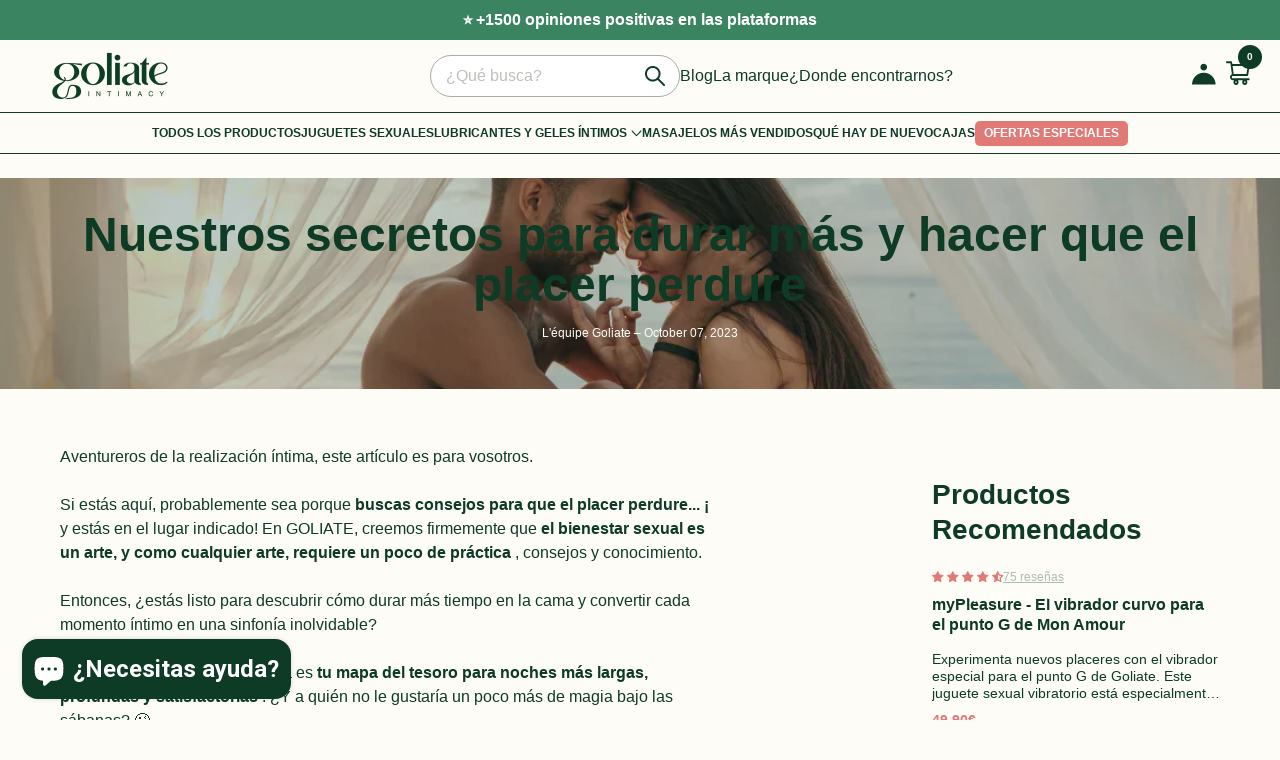

--- FILE ---
content_type: text/css
request_url: https://goliate.com/cdn/shop/t/35/assets/v1-component-card-product.css?v=114127094166379110131748272550
body_size: 518
content:
.properties_subfilter{margin-left:auto;padding-right:0}.properties_subfilter .sticky-spacer{display:none!important}.grid-archive__subnav{margin-left:unset!important}.c-card-product__badge,.filter-by-properties ul .property label{top:7px!important;left:7px!important;right:unset!important;color:#fff!important;padding:7px 13px!important;border-radius:7px!important;font-size:12px!important;cursor:pointer}.c-card-product__badge.c-card-product__badge--out-of-stock{color:#c33e23!important}.c-card-product__badge.c-card-product__badge--on-sale{color:#3b8461!important}.filter-by-properties ul .property label:hover{filter:brightness(1.2)}.c-card-product__badge{display:block!important;position:relative!important}.badge_container{position:absolute;top:5px;left:5px;right:unset;z-index:1;display:flex;align-items:center;gap:.5rem;flex-wrap:wrap;width:100%}.c-card-product__badge--nouveautes,.filter-by-properties ul .property.property--nouveautes label{background-color:#e17977}.c-card-product__badge--prix-doux,.filter-by-properties ul .property.property--prix-doux label{background-color:#e692ae}.c-card-product__badge--meilleurs-avis,.filter-by-properties ul .property.property--meilleurs-avis label{background-color:#3b8461}.c-card-product__badge--recommande,.filter-by-properties ul .property.property--recommande label{background-color:#fff;color:#0d3b26!important;border:1px solid #0D3B26}.c-card-product__badge--discret,.filter-by-properties ul .property.property--discret label{background-color:#8b4bcf}.v1-card-product{background-color:transparent!important;border:none!important;box-shadow:none!important}.v1-card-product figure{border-radius:15px!important;overflow:hidden!important;background-color:transparent!important;box-shadow:none!important;margin:0!important;position:relative;mix-blend-mode:multiply;aspect-ratio:1/1!important}.v1-card-product figure img{mix-blend-mode:multiply}.v1-card-product figure:before{content:"";display:block;position:absolute;left:0;top:0;width:100%;height:100%;z-index:0;background-color:#f7f5ed}.v1-card-product .jdgm-widget{margin-top:1rem}.v1-card-product .card__content{font-size:1.2rem;padding:0rem 0}.v1-card-product .card__title{font-size:1.6rem;font-weight:600;padding:1rem 0 0px}.v1-card-product .product-converter__error{padding:0}.v1-card-product>.card__bottom{flex-direction:row-reverse;margin-top:.8rem}.v1-card-product .card__bottom{padding:0;gap:1rem}.v1-card-product .card__bottom .button--card{background-color:#0d3b26;color:#f7f5ed;border:1px solid #0D3B26;flex:1}.v1-card-product .card__bottom .button--card .icon.cross{display:none}.v1-card-product .card__bottom .button--card .cart-icon{visibility:hidden;position:absolute}.v1-card-product .card__bottom .button--view-product{flex:2}.v1-card-product .card__bottom .button--card span.title-btn{margin:0}.v1-card-product .price-item{color:#e17977!important;font-size:1.4rem!important;font-weight:600!important;padding:0;margin-top:0}.v1-card-product .price__sale{flex-direction:row-reverse!important;align-items:center!important;gap:1rem;font-size:2.4rem;font-weight:700}.v1-card-product .price__sale .price-item--regular{color:#0d3b26!important;opacity:.33;font-size:1.9rem;display:block}.v1-card-product .price__sale .tag{display:inline-block;padding:4px 6px 4px 8px;font-size:1.3rem;color:#d35454;border:1px solid #d35454;border-radius:45% 5px 5px 45%;background-color:transparent;text-align:center;margin-left:5px}.v1-card-product .jdgm-widget .jdgm-prev-badge{flex-direction:row!important;justify-content:flex-start;gap:10px}.v1-card-product .jdgm-widget.jdgm-widget{margin:0}.v1-card-product .advice-link{border:none;padding:0;margin:0;position:relative}.v1-card-product .advice-link:hover{border:none;padding:0;margin:0}.v1-card-product .advice-link .button--view-product__text,.v1-card-product .advice-link .button--view-product__icon{position:absolute;opacity:0;width:100%;height:100%;left:0}.v1-card-product .jdgm-preview-badge .jdgm-star.jdgm-star{color:#e17977!important;font-size:1.1rem!important}.v1-card-product .jdgm-widget .jdgm-prev-badge .jdgm-prev-badge__text{opacity:.33;text-decoration:underline;pointer-events:none}@media screen and (max-width : 1024px){.v1-card-product .card__bottom .button--view-product{position:absolute;top:0;left:0;width:100%;height:100%;z-index:11;pointer-events:all;background-color:transparent;border:none}.v1-card-product .card__bottom .button--view-product .button--view-product__icon{display:none}.v1-card-product .card__bottom{flex-direction:row}}@media screen and (max-width : 767px){.v1-card-product .card__bottom>form{z-index:20}.v1-card-product .card__title{max-width:100%;display:block;margin-bottom:3px;padding-top:3px}.v1-card-product .card__description{overflow:ellipsis;white-space:nowrap;text-overflow:ellipsis;max-width:100%;display:block;overflow:hidden;margin-bottom:3px;padding-top:3px}.v1-card-product .card__bottom .button--card{background-color:#e17977;border-color:#e17977;color:#f7f5ed;width:30px;height:30px;border-radius:100px;position:absolute;top:5px;right:5px;display:flex;justify-content:center;align-items:center;padding:3px;min-width:30px;min-height:30px}.v1-card-product .card__bottom .button--view-product{position:absolute;top:0;left:0;width:100%;height:100%;z-index:11;pointer-events:all;background-color:transparent;border:none}.v1-card-product .card__bottom .button--view-product .button--view-product__icon,.v1-card-product .card__bottom .button--card span.title-btn{display:none}.v1-card-product .card__bottom .button--card .icon.cross{display:flex;justify-content:center;align-items:center;width:35px;height:35px;position:relative}.v1-card-product .card__bottom .button--card .icon.cross .line{position:absolute;width:15px;height:2px;background-color:#f7f5ed;transition:transform .3s ease}.v1-card-product .card__bottom .button--card .icon.cross .line--1{transform:rotate(0)}.v1-card-product .card__bottom .button--card .icon.cross .line--2{transform:rotate(-90deg)}.v1-card-product .c-card-product__badge{top:5px!important;left:5px!important;right:unset!important;padding:5px 8px!important;border-radius:7px!important;font-size:12px!important}}
/*# sourceMappingURL=/cdn/shop/t/35/assets/v1-component-card-product.css.map?v=114127094166379110131748272550 */


--- FILE ---
content_type: text/css
request_url: https://goliate.com/cdn/shop/t/35/assets/v1-component-card-article.css?v=102007055024229254491746532508
body_size: -400
content:
.blog-container{flex-direction:column!important}.v1-card-article{display:flex;flex-direction:column;border:none;box-shadow:none!important;border-radius:2rem;overflow:visible;background-color:transparent!important;border:none!important;margin:0!important;padding:0!important}.v1-card-article a{justify-content:flex-start!important}.v1-card-article figure,.v1-card-article figure img{border-radius:2rem!important;margin:0!important}.v1-card-article .card__content{border:1px solid var(--secondary-30, #ece2d9);border-radius:2rem;background-color:#fefcf6!important}.v1-card-article .card__content .card__title{text-align:center;margin-top:1rem}.v1-card-article .card__content .card__bottom{display:flex;align-items:center;justify-content:flex-end;width:100%;padding-bottom:5px}.v1-card-article .card__content .card__bottom button{text-decoration:underline;background-color:transparent;border:none}@media screen and (max-width: 768px){.v1-card-article .card__content{margin-top:-4rem;z-index:10}.v1-card-article .card__content .card__title{font-size:1.6rem}.v1-card-article .card__content .card__bottom{display:none}}@media screen and (max-width: 480px){.v1-card-article .card__content{margin-top:-2.5rem}.v1-card-article .card__content .card__title{font-size:1.5rem}}
/*# sourceMappingURL=/cdn/shop/t/35/assets/v1-component-card-article.css.map?v=102007055024229254491746532508 */


--- FILE ---
content_type: text/css
request_url: https://goliate.com/cdn/shop/t/35/assets/base.min.css?v=149172942481587908141755103048
body_size: 22395
content:
@charset "UTF-8";
a,
body {
  -webkit-backface-visibility: hidden;
}
button,
hr {
  overflow: visible;
}
[aria-controls],
[role="button"],
[type="button"],
[type="reset"],
[type="submit"],
button,
summary {
  cursor: pointer;
}
.footer__payment-icons,
figure > img,
iframe,
legend {
  max-width: 100%;
}
progress,
sub,
sup {
  vertical-align: baseline;
}
ol,
summary,
ul {
  list-style: none;
}
hr,
legend {
  color: inherit;
}
*,
.c-ui-share-print:not(:last-child),
figure,
ol,
p,
ul {
  padding: 0;
  margin: 0;
}
.swiper-pagination span:before,
.swiper-pagination.swiper-pagination-bullets-dynamic .swiper-pagination-bullet {
  background: rgba(var(--color-icon), 1);
}
.card__title,
body {
  word-break: break-word;
}
.container,
.form__input-wrapper,
.form__output-wrapper,
.pagination__item--current,
.truncatable,
sub,
summary,
sup {
  position: relative;
}
.u-flex,
.u-flex-none,
.u-hide-none,
.u-show,
.u-visible {
  visibility: visible !important;
}
#nav-overlay,
#overlay {
  position: fixed;
  transition: opacity 0.3s, left 0s 0.3s;
  left: -9999px;
  top: 0;
  bottom: 0;
  height: 100%;
}
.card .figure--default,
.figure--default.figure--model {
  aspect-ratio: 1/1;
}
.figure--external_video__poster:active,
.figure--external_video__poster:focus,
.figure--external_video__poster:hover,
.figure--video__poster:active,
.figure--video__poster:focus,
.figure--video__poster:hover,
a:hover embed,
a:hover iframe,
a:hover img,
a:hover model-viewer,
a:hover object,
a:hover video {
  filter: brightness(1.12);
}
.icon,
body {
  -moz-osx-font-smoothing: grayscale;
}
.facets__active-facet a span,
.facets__facet .form-control input[type="checkbox"]:checked::before,
.predictive-search.open .search-products .card {
  visibility: visible;
  opacity: 1;
}
*,
.nav .container,
::after,
::before,
details > *,
html {
  box-sizing: border-box;
}
.nav__main-menu-column ul li a:active:before,
.nav__main-menu-column ul li a:focus:before,
.nav__main-menu-column ul li a:hover:before,
.nav__main-menu-link--simple:active:before,
.nav__main-menu-link--simple:focus:before,
.nav__main-menu-link--simple:hover:before,
.nav__secondary-navigation-item-content__highlights-column ul a:active:before,
.nav__secondary-navigation-item-content__highlights-column ul a:focus:before,
.nav__secondary-navigation-item-content__highlights-column ul a:hover:before {
  left: 0.2rem;
}
html {
  font-size: 62.5%;
  -webkit-text-size-adjust: 100%;
  -moz-tab-size: 4;
  -o-tab-size: 4;
  tab-size: 4;
  min-height: 100%;
  scroll-behavior: smooth;
}
body {
  font-size: 1.6rem;
  font-family: var(--font-body-family);
  font-weight: var(--font-body-weight);
  font-style: var(--font-body-style);
  color: rgba(var(--color-text), 1);
  font-style: normal;
  -webkit-font-smoothing: antialiased;
  -moz-backface-visibility: hidden;
  -ms-backface-visibility: hidden;
  word-wrap: break-word;
}
body,
html {
  background: rgba(var(--color-background-body), 1);
  max-width: 100vw;
  overflow-x: clip; 
} 
 
*,
::after,
::before {
  background-repeat: no-repeat;
}
::after,
::before {
  text-decoration: inherit;
  vertical-align: inherit;
}
hr {
  height: 0;
  width: 100%;
}
.truncatable.truncated .expand,
details,
main {
  display: block;
}
main {
  outline: 0;
}
summary {
  display: list-item;
}
summary::-webkit-details-marker {
  display: none;
}
small {
  font-size: 80%;
}
[hidden] {
  display: none;
}
abbr[title] {
  border-bottom: none;
  text-decoration: underline;
  -webkit-text-decoration: underline dotted currentColor;
  text-decoration: underline dotted currentColor;
}
a:active,
a:hover {
  outline-width: 0;
}
code,
kbd,
pre,
samp {
  font-family: monospace, monospace;
}
pre {
  font-size: 1em;
}
b,
strong {
  font-weight: bolder;
}
sub,
sup {
  font-size: 75%;
  line-height: 0;
}
sub {
  bottom: -0.25em;
}
sup {
  top: -0.5em;
}
table {
  border-color: inherit;
  text-indent: 0;
  border-spacing: 0;
}
figure.figure--logo,
figure.figure--logo > img,
input {
  border-radius: 0;
}
[aria-disabled="true"],
[disabled] {
  cursor: default;
}
[type="number"]::-webkit-inner-spin-button,
[type="number"]::-webkit-outer-spin-button {
  height: auto;
}
[type="search"] {
  -webkit-appearance: textfield;
  outline-offset: -0.2rem;
}
[type="search"]::-webkit-search-decoration {
  -webkit-appearance: none;
}
textarea {
  overflow: auto;
  resize: vertical;
}
button,
input,
optgroup,
select,
textarea {
  font: inherit;
}
optgroup {
  font-weight: 700;
}
button {
  color: rgba(var(--color-icon), 1);
}
button,
select {
  text-transform: none;
}
[type="button"]::-moz-focus-inner,
[type="reset"]::-moz-focus-inner,
[type="submit"]::-moz-focus-inner,
button::-moz-focus-inner {
  border-style: none;
  padding: 0;
}
[type="button"]::-moz-focus-inner,
[type="reset"]::-moz-focus-inner,
[type="submit"]::-moz-focus-inner,
button:-moz-focusring {
  outline: ButtonText dotted 1px;
}
[type="reset"],
[type="submit"],
button,
html [type="button"] {
  -webkit-appearance: button;
}
button,
input,
select,
textarea {
  background-color: transparent;
  border-style: none;
}
select {
  -moz-appearance: none;
  -webkit-appearance: none;
}
input[type="number"] {
  -moz-appearance: textfield;
}
select::-ms-expand {
  display: none;
}
select::-ms-value {
  color: currentColor;
}
.card.c-card-article > a:active .button--plain,
.card.c-card-article > a:active .card__title,
.card.c-card-article > a:focus .button--plain,
.card.c-card-article > a:focus .card__title,
.card.c-card-article > a:hover .button--plain,
.card.c-card-article > a:hover .card__title,
.pagination a:hover,
.pagination span:hover,
a:active,
a:focus,
a:hover {
  color: rgba(var(--color-text-links-hover), 1);
}
legend {
  border: 0;
  display: table;
  white-space: normal;
}
::-webkit-file-upload-button {
  -webkit-appearance: button;
  color: inherit;
  font: inherit;
}
img {
  border-style: none;
}
.button--add-to-cart--inverted > *,
.button--add-to-cart--secondary > *,
.button--add-to-cart > *,
.shopify-payment-button button > *,
audio,
canvas,
iframe,
img,
svg,
video {
  vertical-align: middle;
}
[aria-busy="true"] {
  cursor: progress;
}
:-internal-direct-focus {
  outline-width: 0;
}
@media print {
  blockquote,
  img,
  pre,
  tr {
    page-break-inside: avoid;
  }
  *,
  ::after,
  ::before {
    background: 0 0 !important;
    box-shadow: none !important;
    color: #000 !important;
    text-shadow: none !important;
  }
  a,
  a:visited {
    text-decoration: underline;
  }
  a[href]::after {
    content: " (" attr(href) ")";
  }
  abbr[title]::after {
    content: " (" attr(title) ")";
  }
  a[href^="#"]::after,
  a[href^="javascript:"]::after {
    content: "";
  }
  blockquote,
  pre {
    border: 1px solid #999;
  }
  thead {
    display: table-header-group;
  }
  img {
    max-width: 100% !important;
  }
  h2,
  h3,
  p {
    orphans: 3;
    widows: 3;
  }
  h2,
  h3 {
    page-break-after: avoid;
  }
  .feature,
  .features-bar,
  .footer,
  .hero-basic .img-absolute,
  .hero-basic .img-absolute--logo,
  .hero-basic .img-absolute--no-index,
  .recommended-products,
  .related-articles,
  .template-article .logos,
  .template-product .logos {
    display: none;
  }
  #nav-wrapper {
    position: relative !important;
    margin-top: 0 !important;
  }
  main {
    padding-top: 0;
  }
}
[hreflang] > abbr[title],
a {
  text-decoration: none;
}
a {
  background-color: transparent;
  cursor: pointer;
  color: rgba(var(--color-text-links), 1);
  transition: color 0.2s;
  backface-visibility: hidden;
}
h1 a,
h2 a,
h3 a,
h4 a,
h5 a,
h6 a,
p a,
p button,
strong a {
  border-bottom: 1px solid;
  color: inherit;
}
.has-js .has-js-hidden,
.no-js .no-js-hidden,
.u-hide,
a:empty,
article:empty,
dl:empty,
h1:empty,
h2:empty,
h3:empty,
h4:empty,
h5:empty,
h6:empty,
p:empty,
section:empty,
ul:empty {
  display: none !important;
}
[tabindex],
a,
area,
button,
input,
label,
select,
textarea {
  touch-action: manipulation;
}
button:active,
button:focus,
button:hover {
  color: rgba(var(--color-icon-hover), 1);
}
img {
  max-width: 100%;
  font-style: italic;
  filter: brightness(1);
  transition: 0.4s;
}
.swiper-button-next,
.swiper-button-prev {
  cursor: pointer;
  padding: 0 0.8rem;
  box-sizing: content-box;
  transition: 0.4s;
  margin: 0;
  transform: translate(0, 0);
  color: rgba(var(--color-icon), 1);
}
.card__blog-title,
.card__title {
  color: rgba(var(--color-heading-card), 1);
}
.swiper-button-next:hover,
.swiper-button-prev:hover {
  color: rgba(var(--color-icon-hover), 1);
  transform: translate(0.4rem, 0);
}
.swiper-button-prev {
  transform: translate(0, 0);
}
.swiper-button-prev:hover {
  transform: translate(-0.4rem, 0);
}
.recommended-products .swiper-pagination,
.swiper-pagination,
.swiper-pagination-bullets:not(.swiper-pagination-bullets-dynamic)
  .swiper-pagination-bullet:nth-child(n + 10) {
  display: none;
}
.swiper-pagination span {
  padding: 1.6rem;
}
.swiper-pagination span:before {
  content: "";
  display: block;
  width: 0.8rem;
  height: 0.8rem;
  border-radius: 50%;
  cursor: pointer;
  transform: scale(1);
  transition: 0.4s;
}
.swiper-pagination span.swiper-pagination-bullet-active:before,
.swiper-pagination span:hover:before {
  transform: scale(1.4);
  background: rgba(var(--color-icon-hover), 1);
}
.swiper-pagination.swiper-pagination-bullets-dynamic span {
  padding: 0.8rem;
}
.swiper-pagination.swiper-pagination-bullets-dynamic span:before {
  background: 0 0;
}
.swiper-pagination.swiper-pagination-bullets-dynamic
  .swiper-pagination-bullet-active {
  background: rgba(var(--color-icon-hover), 1);
}
.facets__facet .truncatable.truncated:after,
.truncatable.truncated:after {
  background: linear-gradient(
    270deg,
    rgba(var(--color-background-body), 1) 10%,
    rgba(255, 255, 255, 0) 50%
  );
}
.pagination {
  display: flex;
  flex-direction: row;
  margin: 4rem 0 0;
  padding: 1.6rem 3.2rem;
  border: 1px solid rgba(var(--color-border), 1);
  border-radius: 0.8rem;
  width: 100%;
  justify-content: center;
  grid-column: 1/-1;
}
.pagination a,
.pagination span {
  color: rgba(var(--color-text-links), 1);
  padding: 1.6rem 2.4rem;
  font-weight: 500;
  display: block;
}
.pagination__item--current:after {
  content: "";
  display: block;
  width: 2rem;
  height: 1px;
  position: absolute;
  bottom: 0.8rem;
  left: 50%;
  transform: translate(-50%);
  background-color: currentColor;
}
.container {
  width: var(--container-width);
  margin: 0 auto;
  max-width: calc(100% - 3.2rem);
}
@media (min-width: 48em) {
  .container {
    max-width: calc(100% - 6.4rem);
  }
}
.container--fullwidth {
  max-width: 100%;
  margin: 0 1.6rem;
  position: relative;
  overflow: hidden;
  border-radius: 0.8rem;
}
@media (min-width: 48em) {
  .container--fullwidth {
    margin: 0 3.2rem;
  }
}
.container--narrow {
  margin: 0 auto;
  padding: 0 1.6rem;
  max-width: 90rem;
}
.card {
  border: 1px solid rgba(var(--color-border-card), 1);
  height: 100%;
  box-shadow: 0 0 2.4rem rgba(52, 64, 84, 0.08);
  border-radius: 0.8rem;
  display: flex;
  flex-direction: column;
  justify-content: space-between;
  z-index: 0;
  background: rgba(var(--color-background-card), 1);
  transform: scale(1);
  transition: 0.4s;
  -webkit-backface-visibility: hidden;
  backface-visibility: hidden;
}
.card figure {
  min-height: auto !important;
  margin: 0.8rem;
  overflow: hidden;
  z-index: 0;
  border-radius: 0.8rem;
}
.card figure.style--no_padding,
.input-field label {
  margin: 0 0 0.8rem;
}
.card figure.style--no_padding img {
  border-bottom-left-radius: 0;
  border-bottom-right-radius: 0;
}
.card__blog-title {
  text-transform: capitalize;
}
.card__title {
  transition: 0.2s;
}
.card__bottom .price__regular,
.card__bottom .price__sale,
.card__description {
  color: rgba(var(--color-text-card), 1);
}
.card__title + .c-rating-product {
  margin: 0.8rem 0 0;
}
.card__description {
  overflow: hidden;
  text-overflow: ellipsis;
  display: -webkit-box;
  -webkit-line-clamp: 3;
  line-clamp: 3;
  -webkit-box-orient: vertical;
}
.card__description--long {
  -webkit-line-clamp: 5;
}
.card__bottom,
.card__content {
  padding: 0.8rem 1.2rem 1.2rem;
}
.card__bottom {
  display: flex;
  justify-content: space-between;
  align-items: center;
  margin-top: auto;
  padding: 0 1.2rem 1.2rem;
}
.aspect-ratio,
.aspect-ratio--landscape,
.aspect-ratio--portrait,
.aspect-ratio--square,
.aspect-ratio--widescreen,
.aspect-ratio__mobile--landscape,
.aspect-ratio__mobile--portrait,
.aspect-ratio__mobile--square,
.aspect-ratio__mobile--widescreen,
.card__bottom p:not(.button--plain) {
  width: 100%;
}
.card.c-card-article > a {
  height: 100%;
  display: flex;
  flex-direction: column;
  justify-content: space-between;
}
.form__input-wrapper {
  width: 100%;
  z-index: 10;
  background: rgba(var(--color-background-body), 1);
  display: flex;
  justify-content: space-between;
  align-items: center;
  border: 1px solid rgba(var(--color-border), 1);
  border-radius: 0.8rem;
}
.form__input-wrapper input[type="email"],
.form__input-wrapper input[type="search"],
.form__input-wrapper input[type="text"] {
  outline-offset: 0 !important;
  flex: 1;
  padding: 1.6rem 8rem 1.6rem 4.8rem;
  z-index: 1;
  border-radius: 0.8rem;
}
.form__input-wrapper input[type="email"]::-webkit-search-cancel-button,
.form__input-wrapper input[type="search"]::-webkit-search-cancel-button,
.form__input-wrapper input[type="text"]::-webkit-search-cancel-button {
  display: none;
}
.form__input-wrapper input[type="email"]::-webkit-input-placeholder,
.form__input-wrapper input[type="search"]::-webkit-input-placeholder,
.form__input-wrapper input[type="text"]::-webkit-input-placeholder {
  font-size: 0.92em;
}
.form__input-wrapper input[type="email"]:-moz-placeholder,
.form__input-wrapper input[type="search"]:-moz-placeholder,
.form__input-wrapper input[type="text"]:-moz-placeholder {
  font-size: 0.92em;
}
.form__input-wrapper input[type="email"]::-moz-placeholder,
.form__input-wrapper input[type="search"]::-moz-placeholder,
.form__input-wrapper input[type="text"]::-moz-placeholder {
  font-size: 0.92em;
}
.form__input-wrapper input[type="email"]:-ms-input-placeholder,
.form__input-wrapper input[type="search"]:-ms-input-placeholder,
.form__input-wrapper input[type="text"]:-ms-input-placeholder {
  font-size: 0.92em;
}
.form__input-wrapper .icon {
  margin: 0 0.8rem 0 1.2rem;
  position: absolute;
  z-index: 2;
}
.form__input-wrapper .btn,
.form__input-wrapper .button,
.form__input-wrapper .button--default,
.form__input-wrapper .button--inverted,
.form__input-wrapper .button--primary,
.form__input-wrapper .button--secondary,
.form__input-wrapper .button--sm,
.form__input-wrapper .button--sm-inverted,
.form__input-wrapper .button--sm-secondary,
.form__input-wrapper .button--xl,
.form__input-wrapper .shopify-payment-button button,
.shopify-payment-button .form__input-wrapper button {
  font-size: 1.3rem;
  font-weight: var(--font-body-weight-bold);
  position: absolute;
  right: 0.8rem;
  top: 50%;
  transform: translateY(-50%);
  z-index: 2;
}
.form__output-wrapper {
  display: flex;
  align-items: center;
  justify-content: flex-start;
  width: 100%;
  z-index: 10;
  padding: 1.2rem;
  font-size: 1.4rem;
  line-height: 2.4rem;
}
.form__output-wrapper span {
  margin: 0 0.8rem 0 0.2rem;
  font-size: 2rem;
  color: #0a0;
}
.form__output-wrapper.error span {
  color: #a00;
}
.input-field {
  display: flex;
  flex-direction: column;
  margin: 0 0 2.4rem;
}
.input-field input {
  border: 1px solid rgba(var(--color-border), 1);
  box-shadow: 0 1px 0.2rem rgba(16, 24, 40, 0.05);
  border-radius: 0.8rem;
  padding: 1.6rem;
}
.input-field input::-webkit-input-placeholder {
  font-weight: 300;
}
.input-field input:-moz-placeholder {
  font-weight: 300;
}
.input-field input::-moz-placeholder {
  font-weight: 300;
}
.input-field input:-ms-input-placeholder {
  font-weight: 300;
}
.visually-hidden {
  border: 0;
  clip: rect(0 0 0 0);
  -webkit-clip-path: inset(50%);
  clip-path: inset(50%);
  height: 1px;
  margin: -1px;
  overflow: hidden;
  padding: 0;
  position: absolute;
  white-space: nowrap;
  width: 1px;
}
.visually-hidden:active,
.visually-hidden:focus {
  clip: auto;
  -webkit-clip-path: none;
  clip-path: none;
  display: block;
  height: auto;
  width: auto;
  z-index: 100000;
  text-decoration: none;
}
@media (prefers-reduced-motion) {
  .u-motion-reduce {
    transition: none !important;
  }
}
.u-hide-none,
.u-show {
  display: block !important;
}
.u-flex,
.u-flex-none {
  display: flex !important;
}
.u-focus-none {
  box-shadow: none !important;
  outline: 0 !important;
}
.u-visible {
  opacity: 1 !important;
}
.u-invisible {
  visibility: hidden !important;
  opacity: 0 !important;
}
.no-scrollbar::-webkit-scrollbar {
  width: 0;
  background: 0 0;
}
.truncatable .expand,
.truncatable .shrink {
  display: none;
  position: absolute;
  z-index: 1;
  font-size: 1.4rem;
  line-height: 2.4rem;
  width: 100%;
  text-align: right;
  bottom: 0;
  right: 0;
  margin: 0;
  color: rgba(var(--color-text), 1);
  cursor: pointer;
  text-decoration: underline;
  padding: 0 0 0 0.8rem;
  transition: 0.4s;
  background: linear-gradient(
    0deg,
    rgba(var(--color-background-body), 1) 0,
    rgba(255, 255, 255, 0) 100%
  );
}
.menu-collection .truncatable .expand,
.menu-collection .truncatable .shrink {
  line-height: 1.75;
}
.truncatable .expand:hover,
.truncatable .shrink:hover {
  color: rgba(var(--color-text), 1);
}
.c-card-product .c-icons-product,
.truncatable .shrink {
  padding: 0;
}
.truncatable.truncated:after {
  content: "";
  z-index: 0;
  position: absolute;
  width: 100%;
  height: 2.4rem;
  right: 0;
  bottom: -1px;
}
.facets__facet .truncatable.truncated:after {
  width: 100%;
  text-align: right;
}
.truncatable.expanded .expand {
  display: none;
}
.truncatable.expanded .shrink {
  display: block;
  background: 0 0;
  position: relative;
}
.btn:disabled .cart-icon,
.button--card span:not(.cart-icon):empty,
.button--default:disabled .cart-icon,
.button--inverted:disabled .cart-icon,
.button--primary:disabled .cart-icon,
.button--secondary:disabled .cart-icon,
.button--sm-inverted:disabled .cart-icon,
.button--sm-secondary:disabled .cart-icon,
.button--sm:disabled .cart-icon,
.button--xl:disabled .cart-icon,
.button.disabled .cart-icon,
.button:disabled .cart-icon,
.button[aria-disabled="true"] .cart-icon,
.disabled.btn .cart-icon,
.disabled.button--default .cart-icon,
.disabled.button--inverted .cart-icon,
.disabled.button--primary .cart-icon,
.disabled.button--secondary .cart-icon,
.disabled.button--sm .cart-icon,
.disabled.button--sm-inverted .cart-icon,
.disabled.button--sm-secondary .cart-icon,
.disabled.button--xl .cart-icon,
.shopify-payment-button button.disabled .cart-icon,
.shopify-payment-button button:disabled .cart-icon,
.shopify-payment-button button[aria-disabled="true"] .cart-icon,
[aria-disabled="true"].btn .cart-icon,
[aria-disabled="true"].button--default .cart-icon,
[aria-disabled="true"].button--inverted .cart-icon,
[aria-disabled="true"].button--primary .cart-icon,
[aria-disabled="true"].button--secondary .cart-icon,
[aria-disabled="true"].button--sm .cart-icon,
[aria-disabled="true"].button--sm-inverted .cart-icon,
[aria-disabled="true"].button--sm-secondary .cart-icon,
[aria-disabled="true"].button--xl .cart-icon {
  display: none;
}
.separators {
  display: block;
  width: 100%;
}
.separator {
  display: flex;
  justify-content: center;
  align-items: center;
  width: 100%;
}
hr.none {
  border: none;
}
hr.line {
  border: 0;
  border-bottom: 1px solid;
}
hr.dotted {
  border: 0;
  border-bottom: 1px dotted;
}
hr.dashed {
  border: 0;
  border-bottom: 1px dashed;
}
.product-converter__gallery,
.product-converter__thumbnails,
.product-converter__wrapper,
body.no-scroll {
  overflow: hidden;
}
#overlay {
  z-index: 2;
  width: 100%;
  right: 0;
  opacity: 0;
}
#overlay.open {
  opacity: 2;
  left: 0;
  transition: opacity 0.3s, left;
}
#overlay.overlay--all {
  z-index: 22;
}
#nav-overlay {
  z-index: 11;
  width: 100%;
  right: 0;
  opacity: 0;
}
#nav-overlay.open {
  opacity: 1;
  left: 0;
  transition: opacity 0.3s, left;
}
img[data-lazy-src],
img[loading="lazy"] {
  opacity: 0;
}
.no-js img.loaded,
.no-js img[data-lazy-src],
.no-js img[loading="lazy"],
.predictive-search img,
.product-converter__gallery.swiper-initialized img,
img.loaded {
  opacity: 1 !important;
}
.img-absolute,
.img-absolute--logo,
.img-absolute--no-index {
  position: absolute;
  top: 0;
  left: 0;
  width: 100%;
  height: 100%;
  -o-object-fit: cover;
  object-fit: cover;
  z-index: 0;
}
.img-absolute--no-index {
  z-index: 0;
}
.img-absolute--logo {
  -o-object-fit: contain;
  object-fit: contain;
  width: 50%;
  left: 0;
  right: 0;
  top: 50%;
  margin: 0 auto;
  height: auto;
  transform: translateY(-50%);
}
.img-placeholder,
figure:not(.figure--default) .object-fit--cover {
  width: 100%;
  height: 100%;
}
.img-placeholder {
  background: rgba(231, 229, 220, 0.48);
}
.img-placeholder.sticky-add-to-cart__image {
  width: 10rem;
  height: 10rem;
  margin: 0 0.8rem 0 0;
}
embed,
iframe,
model-viewer,
object,
video {
  transition: 0.25s;
}
figure {
  max-width: 100%;
  position: relative;
  overflow: hidden;
}
figure .img-placeholder,
figure embed,
figure iframe,
figure model-viewer,
figure object,
figure video {
  position: absolute;
  top: 0;
  left: 0;
  width: 100%;
  height: 100%;
  -o-object-fit: cover;
  object-fit: cover;
}
figure embed,
figure iframe,
figure model-viewer,
figure object,
figure video {
  border: 0;
}
figure.style--no_padding {
  border-bottom-left-radius: 0;
  border-bottom-right-radius: 0;
}
.figure--default img:not(.figure--video__external-poster-image),
.figure--default svg {
  -o-object-fit: contain;
  object-fit: contain;
  position: relative;
}
.card .figure--default img {
  -o-object-fit: cover;
  object-fit: cover;
}
.figure--external_video,
.figure--video {
  overflow: hidden;
  border-radius: 0.8rem;
  aspect-ratio: 16/9;
}
.figure--external_video__poster,
.figure--video__poster {
  position: absolute;
  top: 0;
  left: 0;
  width: 100%;
  height: 100%;
  -o-object-fit: cover;
  object-fit: cover;
  z-index: 1;
  display: flex;
  justify-content: center;
  align-items: center;
  cursor: pointer;
  transition: 0.4s;
  filter: brightness(1);
}
.figure--external_video__poster span,
.figure--video__poster span {
  width: 6.4rem;
  height: 6.4rem;
  font-size: 6.4rem;
  color: rgba(var(--color-icon), 1);
  font-variation-settings: "FILL" 1, "wght" 400, "GRAD" 0, "opsz" 48;
  transition: 0.4s;
  z-index: 1;
}
.figure--external_video__poster:active span,
.figure--external_video__poster:focus span,
.figure--external_video__poster:hover span,
.figure--video__poster:active span,
.figure--video__poster:focus span,
.figure--video__poster:hover span {
  transform: scale(1.1);
  color: rgba(var(--color-icon-hover), 1);
}
.facets__facet details[open] summary span,
.footer__localization .localization-form details[open] summary .icon,
.header-visible .header[data-ux="click"] .main-nav-item[open] > summary .icon,
.header-visible .header[data-ux="hover"] .main-nav-item:hover > summary .icon,
.header-visible
  .header[data-ux="hover"]
  .main-nav-item[focus-within][open]
  > summary
  .icon {
  transform: rotate(-180deg);
}
.figure--external_video__poster.hidden,
.figure--video__poster.hidden {
  opacity: 0;
  visibility: hidden;
  z-index: 0;
}
.figure--external_video__poster img,
.figure--video__poster img {
  -o-object-fit: cover;
  object-fit: cover;
}
.figure--square {
  aspect-ratio: 1/1;
}
.figure--landscape {
  aspect-ratio: 16/9;
}
.figure--portrait {
  aspect-ratio: 2/3;
}
.figure--widescreen {
  aspect-ratio: 16/9;
}
.figure--background {
  background-color: rgba(var(--color-background-alt), 1);
}
.image--circle {
  border-radius: 50%;
}
.image--border {
  border: 1px solid rgba(var(--color-border), 1);
}
.image--rounded_corners {
  border-radius: 0.8rem;
  overflow: hidden;
}
.icon {
  opacity: 0;
  transition: opacity 0.1s, transform 0.2s;
  font-family: "Material Symbols Outlined";
  font-weight: 400;
  font-style: normal;
  font-size: 24px;
  line-height: 1;
  letter-spacing: normal;
  text-transform: none;
  display: inline-flex;
  flex-shrink: 0;
  white-space: nowrap;
  word-wrap: normal;
  direction: ltr;
  -webkit-font-smoothing: antialiased;
  text-rendering: optimizeLegibility;
  font-feature-settings: "liga";
  font-variation-settings: "FILL" 0, "wght" 400, "GRAD" 0, "opsz" 48;
  width: 2.4rem;
  height: 2.4rem;
  color: rgba(var(--color-icon), 1);
  align-items: center;
  justify-content: center;
  overflow: hidden;
}
.icon.loaded,
.no-js .icon {
  opacity: 1;
}
a .icon,
a:active .icon,
a:focus .icon,
a:hover .icon,
button .icon,
button:active .icon,
button:focus .icon,
button:hover .icon,
details .icon,
details:active .icon,
details:focus .icon,
details:hover .icon {
  color: inherit;
}
.text--uppercase {
  text-transform: uppercase;
}
.text--light {
  font-weight: 300;
}
.c-ui-share-print ul li,
.text--center {
  text-align: center;
}
.cart-item__totals,
.heading .container.right,
.j_cit,
.text--right,
.upsell-item__totals {
  text-align: right;
}
.aspect-ratio--square {
  aspect-ratio: 1/1;
}
.aspect-ratio--landscape {
  aspect-ratio: 16/9;
}
.aspect-ratio--portrait {
  aspect-ratio: 9/16;
}
.aspect-ratio--widescreen {
  aspect-ratio: 16/9;
}
.object-fit--cover {
  -o-object-fit: cover;
  object-fit: cover;
}
.object-fit--contain {
  -o-object-fit: contain !important;
  object-fit: contain !important;
}
.object-fit--default {
  -o-object-fit: none !important;
  object-fit: none !important;
}
.breadcrumbs nav ol {
  display: flex;
  align-items: center;
  gap: 1rem;
  overflow-x: scroll;
  -ms-overflow-style: none;
  scrollbar-width: none;
}
.breadcrumbs nav ol::-webkit-scrollbar {
  display: none;
  width: 0;
  background: 0 0;
}
.breadcrumbs nav ol li,
.grid-archive__main-container {
  display: flex;
  justify-content: center;
}
.breadcrumbs nav ol li a,
.breadcrumbs nav ol li p {
  max-width: 80rem;
  white-space: nowrap;
  overflow: hidden;
  text-overflow: ellipsis;
  justify-content: flex-start;
  margin: 0;
}
.breadcrumbs.section__wrapper nav,
section.shopify-section .breadcrumbs.section__wrapper--no-overflow nav {
  margin: 0;
}
.breadcrumbs .container.section__wrapper--background {
  padding-left: 1.6rem !important;
  padding-right: 1.6rem !important;
}
.btn,
.btn:disabled,
.button,
.button--default,
.button--default:disabled,
.button--inverted,
.button--inverted:disabled,
.button--primary,
.button--primary:disabled,
.button--secondary,
.button--secondary:disabled,
.button--sm,
.button--sm-inverted,
.button--sm-inverted:disabled,
.button--sm-secondary,
.button--sm-secondary:disabled,
.button--sm:disabled,
.button--xl,
.button--xl:disabled,
.button.disabled,
.button:disabled,
.button[aria-disabled="true"],
.disabled.btn,
.disabled.button--default,
.disabled.button--inverted,
.disabled.button--primary,
.disabled.button--secondary,
.disabled.button--sm,
.disabled.button--sm-inverted,
.disabled.button--sm-secondary,
.disabled.button--xl,
.shopify-payment-button button,
.shopify-payment-button button.disabled,
.shopify-payment-button button:disabled,
.shopify-payment-button button[aria-disabled="true"],
[aria-disabled="true"].btn,
[aria-disabled="true"].button--default,
[aria-disabled="true"].button--inverted,
[aria-disabled="true"].button--primary,
[aria-disabled="true"].button--secondary,
[aria-disabled="true"].button--sm,
[aria-disabled="true"].button--sm-inverted,
[aria-disabled="true"].button--sm-secondary,
[aria-disabled="true"].button--xl {
  font-family: var(--font-button-family);
  font-weight: var(--font-button-weight);
  font-style: var(--font-button-style);
  cursor: pointer;
  display: inline-flex;
  justify-content: center;
  align-items: center;
  align-self: start;
  flex-shrink: 0;
  margin: 0;
  text-align: center;
  text-decoration: none;
  border: 1px solid rgba(var(--color-border-button-primary), 1);
  border-radius: 0.8rem;
  padding: 1.2rem 1.8rem;
  font-size: 1.6rem;
  -webkit-user-select: none;
  -moz-user-select: none;
  user-select: none;
  -webkit-appearance: none;
  -moz-appearance: none;
  appearance: none;
  transition: transform 0.2s ease-in;
  background-color: rgba(var(--color-background-button-primary), 1);
  color: rgba(var(--color-text-button-primary), 1);
  transition: color 0.2s, background-color 0.2s, border-color 0.2s;
  max-width: 100%;
  word-break: break-all;
  line-height: inherit;
}
.btn:active,
.btn:focus,
.btn:hover,
.button--default:active,
.button--default:focus,
.button--default:hover,
.button--inverted:active,
.button--inverted:focus,
.button--inverted:hover,
.button--primary:active,
.button--primary:focus,
.button--primary:hover,
.button--secondary:active,
.button--secondary:focus,
.button--secondary:hover,
.button--sm-inverted:active,
.button--sm-inverted:focus,
.button--sm-inverted:hover,
.button--sm-secondary:active,
.button--sm-secondary:focus,
.button--sm-secondary:hover,
.button--sm:active,
.button--sm:focus,
.button--sm:hover,
.button--xl:active,
.button--xl:focus,
.button--xl:hover,
.button:active,
.button:focus,
.button:hover,
.shopify-payment-button button:active,
.shopify-payment-button button:focus,
.shopify-payment-button button:hover {
  text-decoration: none;
  background-color: rgba(var(--color-background-button-primary-hover), 1);
  color: rgba(var(--color-text-button-primary-hover), 1);
  border-color: rgba(var(--color-border-button-primary-hover), 1);
}
.button--inverted,
.button--secondary,
.button--sm-inverted,
.button--sm-secondary {
  border: 1px solid rgba(var(--color-border-button-secondary), 1);
  color: rgba(var(--color-text-button-secondary), 1);
  background-color: rgba(var(--color-background-button-secondary), 1);
}
.button--inverted:active,
.button--inverted:focus,
.button--inverted:hover,
.button--secondary:active,
.button--secondary:focus,
.button--secondary:hover,
.button--sm-inverted:active,
.button--sm-inverted:focus,
.button--sm-inverted:hover,
.button--sm-secondary:active,
.button--sm-secondary:focus,
.button--sm-secondary:hover {
  border: 1px solid rgba(var(--color-border-button-secondary-hover), 1);
  color: rgba(var(--color-text-button-secondary-hover), 1);
  background-color: rgba(var(--color-background-button-secondary-hover), 1);
}
.button--sm,
.button--sm-inverted,
.button--sm-secondary {
  display: inline-flex;
  justify-content: center;
  align-items: center;
  font-size: 1.2rem;
  line-height: 1.5;
  padding: 0.8rem 2.4rem;
  border-radius: 0.8rem;
  text-align: center;
}
@media (max-width: 47.99em) {
  .form__input-wrapper .icon {
    font-size: 1.3rem;
  }
  .aspect-ratio__mobile--square {
    aspect-ratio: 1/1;
  }
  .aspect-ratio__mobile--landscape {
    aspect-ratio: 16/9;
  }
  .aspect-ratio__mobile--portrait {
    aspect-ratio: 9/16;
  }
  .breadcrumbs nav ol li a,
  .breadcrumbs nav ol li p {
    font-size: 1.4rem;
    max-width: calc(100vw - 3.2rem);
  }
  .breadcrumbs nav ol li:last-child p {
    max-width: 20rem;
    white-space: nowrap;
    overflow: hidden;
    text-overflow: ellipsis;
    justify-content: flex-start;
  }
  .button--sm,
  .button--sm-inverted,
  .button--sm-secondary {
    padding: 0.8rem;
  }
  .button--card span:not(.cart-icon) {
    display: none;
  }
}
.button--sm .icon + *,
.button--sm-inverted .icon + *,
.button--sm-secondary .icon + * {
  margin: 0 0 0 0.8rem;
}
.button--xl {
  font-size: 2.4rem;
}
.button--plain {
  font-family: var(--font-button-family);
  font-weight: var(--font-button-weight);
  font-style: var(--font-button-style);
  border-bottom: 1px solid;
  color: inherit;
  white-space: nowrap;
  margin: 0;
}
.button--add-to-cart--inverted:active,
.button--add-to-cart--inverted:focus,
.button--add-to-cart--inverted:hover,
.button--add-to-cart--secondary:active,
.button--add-to-cart--secondary:focus,
.button--add-to-cart--secondary:hover,
.button--add-to-cart:active,
.button--add-to-cart:focus,
.button--add-to-cart:hover,
.shopify-payment-button a.banner__wrapper:active button,
.shopify-payment-button a.banner__wrapper:active button.disabled,
.shopify-payment-button a.banner__wrapper:active button:disabled,
.shopify-payment-button a.banner__wrapper:active button[aria-disabled="true"],
.shopify-payment-button a.banner__wrapper:focus button,
.shopify-payment-button a.banner__wrapper:focus button.disabled,
.shopify-payment-button a.banner__wrapper:focus button:disabled,
.shopify-payment-button a.banner__wrapper:focus button[aria-disabled="true"],
.shopify-payment-button a.banner__wrapper:hover button,
.shopify-payment-button a.banner__wrapper:hover button.disabled,
.shopify-payment-button a.banner__wrapper:hover button:disabled,
.shopify-payment-button a.banner__wrapper:hover button[aria-disabled="true"],
.shopify-payment-button button:active,
.shopify-payment-button button:focus,
.shopify-payment-button button:hover,
a.banner__wrapper:active .btn,
a.banner__wrapper:active .btn:disabled,
a.banner__wrapper:active .button,
a.banner__wrapper:active .button--default,
a.banner__wrapper:active .button--default:disabled,
a.banner__wrapper:active .button--inverted,
a.banner__wrapper:active .button--inverted:disabled,
a.banner__wrapper:active .button--primary,
a.banner__wrapper:active .button--primary:disabled,
a.banner__wrapper:active .button--secondary,
a.banner__wrapper:active .button--secondary:disabled,
a.banner__wrapper:active .button--sm,
a.banner__wrapper:active .button--sm-inverted,
a.banner__wrapper:active .button--sm-inverted:disabled,
a.banner__wrapper:active .button--sm-secondary,
a.banner__wrapper:active .button--sm-secondary:disabled,
a.banner__wrapper:active .button--sm:disabled,
a.banner__wrapper:active .button--xl,
a.banner__wrapper:active .button--xl:disabled,
a.banner__wrapper:active .button.disabled,
a.banner__wrapper:active .button:disabled,
a.banner__wrapper:active .button[aria-disabled="true"],
a.banner__wrapper:active .disabled.btn,
a.banner__wrapper:active .disabled.button--default,
a.banner__wrapper:active .disabled.button--inverted,
a.banner__wrapper:active .disabled.button--primary,
a.banner__wrapper:active .disabled.button--secondary,
a.banner__wrapper:active .disabled.button--sm,
a.banner__wrapper:active .disabled.button--sm-inverted,
a.banner__wrapper:active .disabled.button--sm-secondary,
a.banner__wrapper:active .disabled.button--xl,
a.banner__wrapper:active .shopify-payment-button button,
a.banner__wrapper:active .shopify-payment-button button.disabled,
a.banner__wrapper:active .shopify-payment-button button:disabled,
a.banner__wrapper:active .shopify-payment-button button[aria-disabled="true"],
a.banner__wrapper:active [aria-disabled="true"].btn,
a.banner__wrapper:active [aria-disabled="true"].button--default,
a.banner__wrapper:active [aria-disabled="true"].button--inverted,
a.banner__wrapper:active [aria-disabled="true"].button--primary,
a.banner__wrapper:active [aria-disabled="true"].button--secondary,
a.banner__wrapper:active [aria-disabled="true"].button--sm,
a.banner__wrapper:active [aria-disabled="true"].button--sm-inverted,
a.banner__wrapper:active [aria-disabled="true"].button--sm-secondary,
a.banner__wrapper:active [aria-disabled="true"].button--xl,
a.banner__wrapper:focus .btn,
a.banner__wrapper:focus .btn:disabled,
a.banner__wrapper:focus .button,
a.banner__wrapper:focus .button--default,
a.banner__wrapper:focus .button--default:disabled,
a.banner__wrapper:focus .button--inverted,
a.banner__wrapper:focus .button--inverted:disabled,
a.banner__wrapper:focus .button--primary,
a.banner__wrapper:focus .button--primary:disabled,
a.banner__wrapper:focus .button--secondary,
a.banner__wrapper:focus .button--secondary:disabled,
a.banner__wrapper:focus .button--sm,
a.banner__wrapper:focus .button--sm-inverted,
a.banner__wrapper:focus .button--sm-inverted:disabled,
a.banner__wrapper:focus .button--sm-secondary,
a.banner__wrapper:focus .button--sm-secondary:disabled,
a.banner__wrapper:focus .button--sm:disabled,
a.banner__wrapper:focus .button--xl,
a.banner__wrapper:focus .button--xl:disabled,
a.banner__wrapper:focus .button.disabled,
a.banner__wrapper:focus .button:disabled,
a.banner__wrapper:focus .button[aria-disabled="true"],
a.banner__wrapper:focus .disabled.btn,
a.banner__wrapper:focus .disabled.button--default,
a.banner__wrapper:focus .disabled.button--inverted,
a.banner__wrapper:focus .disabled.button--primary,
a.banner__wrapper:focus .disabled.button--secondary,
a.banner__wrapper:focus .disabled.button--sm,
a.banner__wrapper:focus .disabled.button--sm-inverted,
a.banner__wrapper:focus .disabled.button--sm-secondary,
a.banner__wrapper:focus .disabled.button--xl,
a.banner__wrapper:focus .shopify-payment-button button,
a.banner__wrapper:focus .shopify-payment-button button.disabled,
a.banner__wrapper:focus .shopify-payment-button button:disabled,
a.banner__wrapper:focus .shopify-payment-button button[aria-disabled="true"],
a.banner__wrapper:focus [aria-disabled="true"].btn,
a.banner__wrapper:focus [aria-disabled="true"].button--default,
a.banner__wrapper:focus [aria-disabled="true"].button--inverted,
a.banner__wrapper:focus [aria-disabled="true"].button--primary,
a.banner__wrapper:focus [aria-disabled="true"].button--secondary,
a.banner__wrapper:focus [aria-disabled="true"].button--sm,
a.banner__wrapper:focus [aria-disabled="true"].button--sm-inverted,
a.banner__wrapper:focus [aria-disabled="true"].button--sm-secondary,
a.banner__wrapper:focus [aria-disabled="true"].button--xl,
a.banner__wrapper:hover .btn,
a.banner__wrapper:hover .btn:disabled,
a.banner__wrapper:hover .button,
a.banner__wrapper:hover .button--default,
a.banner__wrapper:hover .button--default:disabled,
a.banner__wrapper:hover .button--inverted,
a.banner__wrapper:hover .button--inverted:disabled,
a.banner__wrapper:hover .button--primary,
a.banner__wrapper:hover .button--primary:disabled,
a.banner__wrapper:hover .button--secondary,
a.banner__wrapper:hover .button--secondary:disabled,
a.banner__wrapper:hover .button--sm,
a.banner__wrapper:hover .button--sm-inverted,
a.banner__wrapper:hover .button--sm-inverted:disabled,
a.banner__wrapper:hover .button--sm-secondary,
a.banner__wrapper:hover .button--sm-secondary:disabled,
a.banner__wrapper:hover .button--sm:disabled,
a.banner__wrapper:hover .button--xl,
a.banner__wrapper:hover .button--xl:disabled,
a.banner__wrapper:hover .button.disabled,
a.banner__wrapper:hover .button:disabled,
a.banner__wrapper:hover .button[aria-disabled="true"],
a.banner__wrapper:hover .disabled.btn,
a.banner__wrapper:hover .disabled.button--default,
a.banner__wrapper:hover .disabled.button--inverted,
a.banner__wrapper:hover .disabled.button--primary,
a.banner__wrapper:hover .disabled.button--secondary,
a.banner__wrapper:hover .disabled.button--sm,
a.banner__wrapper:hover .disabled.button--sm-inverted,
a.banner__wrapper:hover .disabled.button--sm-secondary,
a.banner__wrapper:hover .disabled.button--xl,
a.banner__wrapper:hover .shopify-payment-button button,
a.banner__wrapper:hover .shopify-payment-button button.disabled,
a.banner__wrapper:hover .shopify-payment-button button:disabled,
a.banner__wrapper:hover .shopify-payment-button button[aria-disabled="true"],
a.banner__wrapper:hover [aria-disabled="true"].btn,
a.banner__wrapper:hover [aria-disabled="true"].button--default,
a.banner__wrapper:hover [aria-disabled="true"].button--inverted,
a.banner__wrapper:hover [aria-disabled="true"].button--primary,
a.banner__wrapper:hover [aria-disabled="true"].button--secondary,
a.banner__wrapper:hover [aria-disabled="true"].button--sm,
a.banner__wrapper:hover [aria-disabled="true"].button--sm-inverted,
a.banner__wrapper:hover [aria-disabled="true"].button--sm-secondary,
a.banner__wrapper:hover [aria-disabled="true"].button--xl {
  background-color: rgba(var(--color-background-button-primary-hover), 1);
  border-color: rgba(var(--color-border-button-primary-hover), 1);
  text-decoration: none;
  color: rgba(var(--color-text-button-primary-hover), 1);
}
.button--add-to-cart,
.button--add-to-cart--inverted,
.button--add-to-cart--secondary,
.button--back,
.shopify-payment-button button {
  color: rgba(var(--color-text-button-primary), 1);
  font-family: var(--font-button-family);
  font-weight: var(--font-button-weight);
  font-style: var(--font-button-style);
  text-align: center;
}
.--loading.btn,
.--loading.button--default,
.--loading.button--inverted,
.--loading.button--primary,
.--loading.button--secondary,
.--loading.button--sm,
.--loading.button--sm-inverted,
.--loading.button--sm-secondary,
.--loading.button--xl,
.button.--loading,
.shopify-payment-button button.--loading {
  cursor: not-allowed;
  opacity: 0.8;
}
.btn:disabled,
.button--default:disabled,
.button--inverted:disabled,
.button--primary:disabled,
.button--secondary:disabled,
.button--sm-inverted:disabled,
.button--sm-secondary:disabled,
.button--sm:disabled,
.button--xl:disabled,
.button.disabled,
.button:disabled,
.button[aria-disabled="true"],
.disabled.btn,
.disabled.button--default,
.disabled.button--inverted,
.disabled.button--primary,
.disabled.button--secondary,
.disabled.button--sm,
.disabled.button--sm-inverted,
.disabled.button--sm-secondary,
.disabled.button--xl,
.shopify-payment-button button.disabled,
.shopify-payment-button button:disabled,
.shopify-payment-button button[aria-disabled="true"],
[aria-disabled="true"].btn,
[aria-disabled="true"].button--default,
[aria-disabled="true"].button--inverted,
[aria-disabled="true"].button--primary,
[aria-disabled="true"].button--secondary,
[aria-disabled="true"].button--sm,
[aria-disabled="true"].button--sm-inverted,
[aria-disabled="true"].button--sm-secondary,
[aria-disabled="true"].button--xl {
  cursor: not-allowed;
  opacity: 0.5;
  pointer-events: none;
}
.button--back {
  padding: 0.8rem 2.4rem;
  font-size: 1.4rem;
  line-height: 1.5;
  border: 1px solid rgba(var(--color-border-button-primary), 1);
  border-radius: 0.8rem;
}
.button--back svg {
  height: 1.2rem;
  margin: 0 0.8rem 0 0;
}
.button--fullwidth,
.shopify-payment-button button {
  width: 100%;
}
.button--add-to-cart,
.button--add-to-cart--inverted,
.button--add-to-cart--secondary,
.shopify-payment-button button {
  width: 100%;
  padding: 1.4rem;
  font-size: 1.6rem;
  background-color: rgba(var(--color-background-button-primary), 1);
  border: 1px solid rgba(var(--color-border-button-primary), 1);
}
.button--add-to-cart .cart-icon,
.button--add-to-cart .loading-icon,
.button--add-to-cart--inverted .cart-icon,
.button--add-to-cart--inverted .loading-icon,
.button--add-to-cart--secondary .cart-icon,
.button--add-to-cart--secondary .loading-icon,
.shopify-payment-button button .cart-icon,
.shopify-payment-button button .loading-icon {
  font-size: 1.8rem;
  height: 1.8rem;
  margin: 0 0.8rem 0 0;
}
.button--add-to-cart--inverted,
.button--add-to-cart--secondary,
.shopify-payment-button button {
  border: 1px solid rgba(var(--color-border-button-secondary), 1);
  color: rgba(var(--color-text-button-secondary), 1);
  background-color: rgba(var(--color-background-button-secondary), 1);
}
.c-card-product__badge--collection,
.c-card-product__badge--on-sale,
.c-card-product__badge--out-of-stock {
  background: rgba(var(--color-background-alt), 1);
}
.button--add-to-cart--inverted:active,
.button--add-to-cart--inverted:focus,
.button--add-to-cart--inverted:hover,
.button--add-to-cart--secondary:active,
.button--add-to-cart--secondary:focus,
.button--add-to-cart--secondary:hover,
.shopify-payment-button button:active,
.shopify-payment-button button:focus,
.shopify-payment-button button:hover {
  background-color: rgba(
    var(--color-background-button-secondary-hover),
    1
  ) !important;
  border: 1px solid rgba(var(--color-border-button-secondary-hover), 1);
  color: rgba(var(--color-text-button-secondary-hover), 1);
}
.button--card {
  font-family: var(--font-button-family);
  font-weight: var(--font-button-weight);
  font-style: var(--font-button-style);
  padding: 0.8rem 1.2rem;
  min-width: 4.8rem;
}
.button--card svg {
  height: 1.6rem;
  margin: 0;
}
.button--card span:not(.cart-icon) {
  font-size: 1.4rem;
  line-height: 1.5;
  margin: 0 0 0 0.8rem;
}
.button--card span.cart-icon {
  font-size: 1.6rem;
  line-height: 1.25;
  height: 1.6rem;
}
.button--view-product {
  font-family: var(--font-button-family);
  font-weight: var(--font-button-weight);
  font-style: var(--font-button-style);
  padding: 0.4rem;
  align-self: flex-end;
}
.button--view-product__text {
  line-height: 1.5;
  font-size: 1.4rem;
}
@media (max-width: 63.99em) {
  .hide-mobile {
    display: none !important;
  }
  .button--view-product__text {
    display: none;
  }
}
.button--view-product__icon {
  font-size: 1.6rem !important;
  height: 1.6rem;
}
.c-card-product shopify-payment-terms,
.facets__facet details .content ul li.hybrid,
.loading-icon,
.no-js .shopify-payment-button,
.shopify-design-mode .button--xr[data-shopify-xr-hidden] {
  display: none;
}
.button--xr {
  font-family: var(--font-button-family);
  font-weight: var(--font-button-weight);
  font-style: var(--font-button-style);
  position: absolute;
  z-index: 2;
}
.c-card-product__badge,
.facets__header p {
  font-weight: var(--font-body-weight-bold);
}
.button--xr[data-shopify-xr-hidden],
.globo-form-app .panels + p {
  visibility: hidden;
}
a.banner__wrapper:active .button--inverted,
a.banner__wrapper:active .button--secondary,
a.banner__wrapper:active .button--sm-inverted,
a.banner__wrapper:active .button--sm-secondary,
a.banner__wrapper:focus .button--inverted,
a.banner__wrapper:focus .button--secondary,
a.banner__wrapper:focus .button--sm-inverted,
a.banner__wrapper:focus .button--sm-secondary,
a.banner__wrapper:hover .button--inverted,
a.banner__wrapper:hover .button--secondary,
a.banner__wrapper:hover .button--sm-inverted,
a.banner__wrapper:hover .button--sm-secondary {
  border: 1px solid rgba(var(--color-border-button-secondary-hover), 1);
  color: rgba(var(--color-text-button-secondary-hover), 1);
  background-color: rgba(var(--color-background-button-secondary-hover), 1);
}
.shopify-payment-button {
  margin: 1.2rem 0 0;
  position: relative;
}
.facets__facet details .content ul,
.facets__facet details summary p,
.facets__header p {
  margin: 0;
}
.shopify-payment-button button.shopify-payment-button__more-options {
  text-decoration: none !important;
  margin: 1.2rem 0 0;
}
.shopify-payment-button button.shopify-payment-button__more-options.disabled,
.shopify-payment-button button.shopify-payment-button__more-options:disabled,
.shopify-payment-button
  button.shopify-payment-button__more-options[aria-disabled="true"] {
  padding: 0 !important;
  margin: 0 !important;
  position: absolute;
  height: 0;
  left: 0;
  overflow: hidden;
  border: 0;
}
.buttons__wrapper {
  grid-gap: 1.6rem;
  display: flex;
  flex-wrap: wrap;
  align-items: center;
}
.buttons__wrapper a {
  align-self: center;
}
.c-card-product .c-icons-product__icon,
.cart-item__unit-price s,
.hero .c-rating-product,
.hero__usp,
.product-converter__blocks shopify-payment-terms,
.upsell-item__unit-price s {
  font-size: 1.2rem;
}
.c-card-product .c-icons-product__icon img,
.c-card-product .c-icons-product__icon svg {
  max-width: 3.2rem;
  height: auto;
}
.c-card-product .c-icons-product__description {
  padding: 0 0 0 0.4rem;
}
.c-card-product__badge {
  position: absolute;
  top: -1px;
  right: -1px;
  border-radius: 0 0.8rem;
  font-size: 1rem;
  z-index: 2;
  margin: 0;
  padding: 0.8rem 1.6rem;
}
.c-card-product__badge--out-of-stock {
  color: #c33e23;
}
.facets {
  border: 1px solid rgba(var(--color-border), 1);
  border-radius: 0.8rem;
  margin: 0 0 8rem;
  background-color: rgba(var(--color-background-card), 1);
}
.facets__mobile-close {
  color: rgba(var(--color-text-links), 1);
  transition: 0.4s;
  padding: 1.6rem;
}
.facets__mobile-close:active,
.facets__mobile-close:focus,
.facets__mobile-close:hover {
  color: rgba(var(--color-text-links-hover), 1);
}
.facets__active,
.facets__facet,
.facets__header {
  padding: 1.6rem 2.4rem;
}
.facets__facet,
.predictive-search .features-bar {
  border-top: 1px solid rgba(var(--color-border), 1);
}
.facets__facet details summary {
  padding: 0;
  display: flex;
  align-items: center;
  justify-content: space-between;
  font-weight: 500;
}
.facets__facet details summary span {
  transition: 0.4s;
}
.facets__facet details .content {
  margin: 0.4rem 0 0;
  transition: margin 0.16s;
}
.facets__facet details .content .truncatable {
  max-height: 16rem;
  transition: 0.5s;
  overflow: hidden;
  padding: 0;
}
.facets__facet details .content .truncatable.expanded {
  margin: 0.8rem 0 0;
  max-height: 999rem;
}
.facets__facet details .content ul li,
.heading.shopify-section .grid-content__header,
.predictive-search .search-sidebar__header {
  padding: 0;
}
.facets__facet details .content ul li.heirloom {
  border-bottom: 0 !important;
}
.facets__facet details .content ul li a {
  display: block;
  padding: 0.8rem 0;
  color: rgba(var(--color-text-links), 1);
  transform: translate(0, 0);
}
.facets__facet details .content ul li a:active,
.facets__facet details .content ul li a:focus,
.facets__facet details .content ul li a:hover {
  color: rgba(var(--color-text-links-hover), 1);
  transform: translate(0.2rem, 0);
}
.facets__facet details .content ul li:not(:last-child) {
  border-bottom: 1px solid rgba(var(--color-border), 1);
}
.facets__facet details[open] .content,
.facets__search .form__input-wrapper {
  margin: 0.8rem 0 0;
}
.facets__facet .form-control {
  font-size: 1.4rem;
  line-height: 1.25;
  padding: 0.8rem 0;
  display: grid;
  grid-template-columns: 2rem auto;
  grid-gap: 1.2rem;
  gap: 1.2rem;
  align-items: center;
  cursor: pointer;
}
.facets__active:empty,
.facets__facet--availability-0,
.nav__main-menu--multi_level_megamenu ul li details summary:after,
.nav__main-menu--one_level_megamenu ul li details summary:after {
  display: none;
}
.facets__facet .form-control input[type="checkbox"] {
  -webkit-appearance: none;
  -moz-appearance: none;
  appearance: none;
  background-color: rgba(var(--color-background-body), 1);
  margin: 0 0.8rem 0 0;
  font: inherit;
  width: 2rem;
  height: 2rem;
  border: 1px solid rgba(var(--color-text), 1);
  border-radius: 0.4rem;
  overflow: hidden;
  display: grid;
  align-content: center;
  justify-content: center;
  place-content: center;
  cursor: pointer;
}
.facets__facet .form-control input[type="checkbox"]:before {
  content: url("data:image/svg+xml,%3Csvg width=%2714%27 height=%279%27 viewBox=%270 0 14 9%27 fill=%27none%27 xmlns=%27http://www.w3.org/2000/svg%27%3E %3Cpath fill-rule=%27evenodd%27 clip-rule=%27evenodd%27 d=%27M5.14286 9L0.5 4.67308L1.8 3.46154L5.14286 6.57692L12.2 0L13.5 1.21154L5.14286 9Z%27 fill=%27black%27/%3E %3C/svg%3E");
  width: 2rem;
  height: 2rem;
  opacity: 0;
  visibility: hidden;
  transition: 0.4s;
  background-color: rgba(var(--color-background-alt), 1);
  display: flex;
  justify-content: center;
  align-items: center;
}
.facets__facet .form-control input[type="checkbox"]:checked,
.shopify-policy__container table tr:nth-child(2n),
.wysiwyg table tr:nth-child(2n) {
  background-color: rgba(var(--color-background-alt), 1);
}
.facets__facet .form-control input[type="checkbox"] + span {
  text-transform: capitalize;
  color: rgba(var(--color-text), 1);
  transform: translate(0, 0);
  transition: 0.2s;
}
.facets__facet
  .form-control
  input[type="checkbox"]:not(.available-online):hover
  + span {
  color: rgba(var(--color-text), 1);
  transform: translate(0.2rem, 0);
}
.facets__facet .form-control input[type="checkbox"]:disabled {
  cursor: not-allowed;
}
.facets__facet .form-control input[type="checkbox"]:disabled + span {
  opacity: 0.4;
}
.facets__facet--availability {
  border-top: 0;
  padding: 0 2rem 2rem;
}
.facets__facet--availability .form-control {
  padding: 0 0 0 1.6rem;
  border-radius: 0.8rem;
  overflow: hidden;
}
.facets__facet--availability-1 {
  padding: 0;
  background-color: rgba(var(--color-background-button-secondary), 1);
  background-size: contain;
  background-position: center right;
  border-radius: 0.8rem;
  border: 1px solid rgba(var(--color-border-button-secondary), 1);
  transition: 0.2s;
}
.facets__facet--availability-1 input[type="checkbox"]:disabled {
  background: 0 0;
}
.facets__facet--availability-1 label {
  padding: 1.6rem;
}
.facets__facet--availability-1 span {
  color: rgba(var(--color-text-button-secondary), 1) !important;
  line-height: 2.4rem;
}
.c-social-accounts ul li a,
.facets__remove-filter:active span.icon,
.facets__remove-filter:focus span.icon,
.facets__remove-filter:hover span.icon,
.quantity input {
  color: rgba(var(--color-icon), 1);
}
.facets .facets__facet--availability-1 span {
  padding: 1.2rem 1.6rem 1.2rem 0;
}
.facets__facet--availability-1:active,
.facets__facet--availability-1:focus,
.facets__facet--availability-1:hover {
  background-color: rgba(var(--color-background-button-secondary-hover), 1);
  border: 1px solid rgba(var(--color-border-button-secondary-hover), 1);
}
.facets__facet--availability-1:active span,
.facets__facet--availability-1:focus span,
.facets__facet--availability-1:hover span {
  color: rgba(var(--color-text-button-secondary-hover), 1) !important;
}
.c-social-accounts ul li a:hover,
.facets__active-facet a span.icon,
.facets__remove-filter:active span,
.facets__remove-filter:focus span,
.facets__remove-filter:hover span {
  color: rgba(var(--color-icon-hover), 1);
}
.facets__header {
  padding: 1.6rem 2.4rem;
  display: flex;
  justify-content: space-between;
  align-items: center;
}
.facets__active {
  background-color: rgba(var(--color-background-alt), 1);
  border-top: 1px solid rgba(var(--color-border), 1);
}
.facets__active-header {
  font-weight: 500;
  color: rgba(var(--color-text), 1);
  margin: 0 0 1.2rem;
}
.facets__active-facet {
  margin: 0 0 0.8rem;
}
.facets__active-facet svg,
.usp div .icon {
  margin: 0 0.8rem 0 0;
}
.facets__active-facet svg path {
  stroke: rgba(var(--color-text), 1);
}
.mini-cart__close svg path,
.mini-cart__close:hover svg path,
.quantity svg path {
  stroke: rgba(var(--color-icon), 1);
}
.facets__active-facet a span {
  color: rgba(var(--color-text), 1);
  transition: 0.4s;
}
.facets__active-facet a span.icon {
  font-size: 1.6rem;
  width: 1.6rem;
  height: 1.6rem;
  border: 1px solid rgba(var(--color-icon-hover), 1);
  border-radius: 0.4rem;
}
.facets .facet__price-range {
  display: flex;
}
.facets .facet__price-range .range-item,
.hero .container,
.price--on-sale .price__sale {
  display: flex;
  flex-direction: column;
}
.facets__remove-filter {
  display: flex;
  align-items: center;
  grid-gap: 0.8rem;
  transition: 0.4s;
}
.facets__remove-filter:active,
.facets__remove-filter:focus,
.facets__remove-filter:hover {
  color: rgba(var(--color-icon-hover), 1);
  grid-gap: 1rem;
}
.nav__main-menu-column ul li a:active,
.nav__main-menu-column ul li a:focus,
.nav__main-menu-column ul li a:hover,
.nav__main-menu-link--simple:active,
.nav__main-menu-link--simple:focus,
.nav__main-menu-link--simple:hover {
  color: rgba(var(--color-text-links-hover), 1);
}
.heading .container {
  display: flex;
  align-items: baseline;
}
.heading .container.center {
  flex-direction: column;
  align-items: center;
  justify-content: center;
  text-align: center;
}
.heading .container.center .grid-content__header {
  flex-direction: column;
  align-items: center;
}
.heading .container.center .grid-content__header a {
  margin: 1.6rem 0 0;
}
.heading .container.center .icon {
  margin-left: auto;
  margin-right: auto;
}
.heading .container.right .icon {
  display: inline-block;
  text-align: right;
}
.header__search,
.heading__block,
.heading__section {
  flex: 1;
}
.heading__block > :last-child,
.heading__section > :last-child {
  margin-bottom: 0;
}
.heading__block > :not(:last-child):not(.text--caption),
.heading__section > :not(:last-child):not(.text--caption) {
  margin-bottom: 1.6rem;
}
.heading__block > .text--caption,
.heading__section > .text--caption {
  margin-bottom: 0.8rem;
}
.nav {
  position: absolute;
  min-width: 100%;
  z-index: 20;
  opacity: 0;
  transition: transform 0.3s, opacity 0.3s;
  visibility: hidden;
  transform: translateY(1rem);
}
@media (max-width: 63.99em) {
  .nav {
    top: 12rem;
    left: 0;
    height: calc(100vh - 12rem);
    width: calc(100% - 1.6rem);
    padding: 0 0.8rem;
    display: none;
  }
  .nav--mobile {
    display: block;
    position: fixed;
    padding: 0 0.8rem 2.4rem;
  }
}
.nav .container,
.nav__content__outer {
  background: rgba(var(--color-background-body), 1);
  position: relative;
}
.nav .text-lg {
  line-height: 1.25;
}
.nav--multilevel {
  width: calc(var(--container-width));
  left: 0;
}
.nav .features-bar {
  margin: 0 !important;
  overflow: hidden;
  border-radius: 0 0 0.8rem 0.8rem;
}
.nav .features-bar__inner-container,
.shopify-policy__container figure:last-child,
.wysiwyg figure:last-child {
  margin-bottom: 0;
}
.nav .features-bar__wrapper {
  border-radius: 0;
  max-width: 100%;
  margin: 0;
}
.nav .container {
  z-index: 2;
  border: 1px solid rgba(var(--color-border), 1);
  box-shadow: 0 1rem 4rem rgba(52, 64, 84, 0.12);
  border-radius: 0.8rem;
  padding: 0;
  overflow-y: auto;
  -webkit-overflow-scrolling: touch;
  transition: 0.4s;
  overflow-x: hidden;
  max-width: var(--container-width);
}
.nav .container::-webkit-scrollbar {
  width: 0;
  background: 0 0;
}
.cart-summary__note textarea,
.nav__main-menu--simple_dropdown,
.predictive-search .no-results-notice p,
.predictive-search .search-products__row {
  width: 100%;
}
.nav--open {
  left: 0;
  opacity: 1;
  transition: transform 0.3s, opacity 0.3s, left, visibility;
  visibility: visible;
  transform: translateY(0);
}
.nav--open.animation-delay {
  transition: transform 0.3s 0.3s, opacity 0.3s 0.3s, left, visibility;
}
.nav__content__outer {
  z-index: 1;
  overflow: hidden;
}
.nav__main-menu-link,
.nav__main-menu-link--basic {
  display: flex;
  align-items: center;
  justify-content: space-between;
  position: relative;
  font-weight: 500;
  height: 4rem; 
  padding: 0 1.6rem;
  width: 100%;
  text-align: left;
  border-radius: 0.8rem;
  white-space: nowrap;
  color: rgba(var(--color-text-links), 1);
  background: rgba(0, 0, 0, 0);
  transition: background 0.32s;
}
.nav__main-menu-column ul li a,
.nav__main-menu-link--simple {
  line-height: 1.5;
  display: block;
  position: relative;
  margin: 1.6rem 0;
}
.header
  .main-nav-item:not(:first-of-type).multi_level_megamenu
  .nav__tip::after,
.nav__content,
.nav__main-menu-link--active {
  background: rgba(var(--color-background-alt), 1);
}
.nav__main-menu-link--active {
  color: rgba(var(--color-text-links-hover), 1) !important;
}
.nav__main-menu-link--simple {
  padding-left: 2rem;
  color: rgba(var(--color-text-links), 1);
}
.nav__main-menu-link--simple:before {
  content: "›";
  position: absolute;
  left: 0;
  top: -0.12rem;
  transition: 0.25s;
}
.nav__content {
  display: flex;
  position: relative;
  width: 100%;
  overflow: hidden;
  scrollbar-width: none;
  -ms-overflow-style: none;
}
@media (min-width: 64em) {
  .swiper-pagination {
    display: flex;
  }
  .card:hover {
    transform: scale(1.01);
  }
  .card {
    box-shadow: 0 0 3.2rem rgba(52, 64, 84, 0.08);
  }
  .card__content {
    padding: 0.8rem 1.6rem 1.6rem;
  }
  .card__bottom {
    padding: 0 1.6rem 1.6rem;
  }
  .form__input-wrapper input[type="email"],
  .form__input-wrapper input[type="search"],
  .form__input-wrapper input[type="text"] {
    padding: 1.6rem 12rem 1.6rem 4.4rem;
  }
  .hide-desktop {
    display: none !important;
  }
  .breadcrumbs .container.section__wrapper--background {
    padding-left: 2.4rem !important;
    padding-right: 2.4rem !important;
  }
  .button--view-product {
    padding: 0.8rem 1.2rem;
  }
  .button--view-product__icon {
    display: none !important;
  }
  .facets__mobile-close,
  .nav--mobile {
    display: none;
  }
  div#shopify-section-menu-collection {
    padding: 0 4rem 0 0;
    z-index: 2;
  }
  .nav {
    top: 6.4rem;
  }
  .nav__main-menu--simple_dropdown {
    display: grid;
    grid-gap: 3.6rem;
    padding: 2.4rem 4.8rem 2.4rem 3.6rem;
  }
  .nav__main-menu--simple_dropdown ul {
    grid-column: 1;
  }
  .nav__main-menu--simple_dropdown .nav__main-menu-column--banner {
    grid-column: 2;
  }
  .nav__main-menu--simple_dropdown
    .nav__main-menu-column--banner
    .banner__wrapper
    > div {
    padding: 2.4rem;
  }
  .nav__content {
    max-height: calc(100vh - 14rem);
  }
  .nav__secondary-menu {
    display: flex;
    overflow: hidden;
  }
}
.nav__content::-webkit-scrollbar {
  background: 0 0;
  width: 0;
}
.nav--one-level .nav__content,
.nav__main-menu--multi_level_megamenu,
.nav__main-menu--one_level_megamenu,
.shopify-policy__container table tr,
.wysiwyg table tr {
  background-color: rgba(var(--color-background-body), 1);
}
.nav__main-menu {
  width: 50%;
}
.nav__main-menu--one_level_megamenu {
  display: grid;
  padding: 3.6rem;
  grid-gap: 3.6rem;
  white-space: nowrap;
  width: 100%;
}
.nav__main-menu--one_level_megamenu a,
.nav__secondary-navigation-item-content a {
  white-space: normal;
  word-break: break-word;
}
.nav__main-menu--one_level_megamenu .nav__main-menu-column--banner {
  grid-row: 1;
}
.nav__main-menu--multi_level_megamenu {
  width: 25%;
  padding: 4rem;
}
.nav__main-menu-column ul li a {
  padding-left: 2rem;
  color: rgba(var(--color-text-links), 1);
}
.nav__main-menu-column ul li a:before {
  content: "›";
  position: absolute;
  left: 0;
  top: -0.12rem;
  transition: 0.3s;
}
@media (min-width: 48em) and (max-width: 85.365em) {
  .nav__main-menu--one_level_megamenu .nav__main-menu-column--banner {
    grid-row: auto !important;
    grid-column: auto !important;
  }
  .nav__main-menu--multi_level_megamenu,
  .nav__main-menu--one_level_megamenu {
    grid-template-columns: repeat(3, minmax(23rem, 1fr)) !important;
  }
}
.nav__main-menu--multi_level_megamenu ul li details .nav__secondary-menu__item,
.nav__main-menu--one_level_megamenu ul li details .nav__secondary-menu__item {
  position: absolute;
  left: 25%;
  padding: 4rem;
  top: 0;
  width: 75%;
  overflow-y: scroll;
  scrollbar-width: none;
  -ms-overflow-style: none;
  max-height: 85vh;
  background-color: rgba(var(--color-background-alt), 1);
}
.nav__main-menu--multi_level_megamenu
  ul
  li
  details
  .nav__secondary-menu__item::-webkit-scrollbar,
.nav__main-menu--one_level_megamenu
  ul
  li
  details
  .nav__secondary-menu__item::-webkit-scrollbar {
  width: 0;
  height: 0;
}
.nav__main-menu--multi_level_megamenu .banner__wrapper,
.nav__main-menu--one_level_megamenu .banner__wrapper {
  height: 100%;
}
.nav--one-level .nav__content {
  overflow: scroll;
}
.nav__secondary-menu {
  width: 75%;
  position: relative;
}
.nav__secondary-menu__close {
  display: flex;
  align-items: center;
  position: relative;
  color: rgba(var(--color-text-links), 1);
  background: rgba(var(--color-background-body), 1);
  position: sticky;
  top: 0;
  z-index: 2;
  padding: 2.4rem 0;
  width: 100%;
  text-align: left;
  border-bottom: 1px solid rgba(var(--color-border), 1);
}
.nav__secondary-menu__item {
  transition: transform 0.3s, opacity 0.3s;
  width: 100%;
  height: 100%;
  scrollbar-width: none;
  -ms-overflow-style: none;
}
.nav__secondary-menu__item::-webkit-scrollbar {
  background: 0 0;
  width: 0;
}
@media (max-width: 63.99em) {
  .nav .container {
    max-height: 100%;
    max-width: calc(100% - 1.6rem);
  }
  .nav__content {
    width: 200%;
    transition: transform 0.5s;
    background: rgba(var(--color-background-body), 1);
  }
  .nav__secondary-menu {
    width: 100%;
    height: 100%;
  }
  .nav__secondary-menu__item {
    display: none;
    padding: 0 2rem 2rem;
  }
  .nav__secondary-menu__item .nav__secondary-navigation-item-content {
    transform: translateY(1rem);
    opacity: 0;
    transition: transform 0.3s, opacity 0.3s;
  }
  .nav__secondary-menu__item--animate-in
    .nav__secondary-navigation-item-content {
    transform: translateY(0);
    opacity: 1;
    transition: transform 0.3s, opacity 0.3s;
  }
}
@media (min-width: 64em) {
  .nav__secondary-menu__close {
    display: none;
  }
  .nav__secondary-menu__item {
    padding: 4rem;
    transform: translateY(1rem);
    opacity: 0;
  }
  .nav__secondary-navigation-item-content {
    display: grid;
    grid-template-columns: repeat(3, minmax(0, 1fr));
    grid-gap: 4rem;
    height: 100%;
  }
}
.nav__secondary-menu__item--visible {
  display: block;
}
.nav__secondary-menu__item--animate-in {
  transform: none;
  opacity: 1;
  transition: transform 0.3s 0.1s, opacity 0.3s 0.1s;
}
.nav__secondary-navigation-item-content .text-lg {
  line-height: 1.25;
}
.nav__secondary-navigation-item-content .banner__wrapper > div,
.predictive-search .search-banners .banner__wrapper > div {
  padding: 2.4rem;
}
.nav__secondary-navigation-item-content
  .banner__wrapper
  > div
  .banner__background {
  -o-object-fit: cover;
  object-fit: cover;
}
.nav__secondary-navigation-item-content .banner__wrapper > div .btn,
.nav__secondary-navigation-item-content .banner__wrapper > div .button,
.nav__secondary-navigation-item-content .banner__wrapper > div .button--default,
.nav__secondary-navigation-item-content
  .banner__wrapper
  > div
  .button--inverted,
.nav__secondary-navigation-item-content .banner__wrapper > div .button--primary,
.nav__secondary-navigation-item-content
  .banner__wrapper
  > div
  .button--secondary,
.nav__secondary-navigation-item-content .banner__wrapper > div .button--sm,
.nav__secondary-navigation-item-content
  .banner__wrapper
  > div
  .button--sm-inverted,
.nav__secondary-navigation-item-content
  .banner__wrapper
  > div
  .button--sm-secondary,
.nav__secondary-navigation-item-content .banner__wrapper > div .button--xl,
.nav__secondary-navigation-item-content
  .banner__wrapper
  > div
  .shopify-payment-button
  button,
.shopify-payment-button
  .nav__secondary-navigation-item-content
  .banner__wrapper
  > div
  button {
  width: 100%;
  margin: 1.6rem 0 0;
}
.nav__secondary-navigation-item-content__highlights-column ul li {
  transition: 0.2s;
}
.nav__secondary-navigation-item-content__highlights-column ul a {
  line-height: 1.25;
  margin: 1.6rem 0;
  display: block;
  padding-left: 2rem;
  position: relative;
  color: rgba(var(--color-text-links), 1);
}
.nav__secondary-navigation-item-content__highlights-column ul a::before {
  content: "›";
  position: absolute;
  left: 0;
  top: -0.12rem;
  color: rgba(var(--color-text-links), 1);
  transition: 0.3s;
}
.nav__secondary-navigation-item-content__highlights-column ul a:active,
.nav__secondary-navigation-item-content__highlights-column ul a:focus,
.nav__secondary-navigation-item-content__highlights-column ul a:hover,
.predictive-search .search-sidebar__list li a:active,
.predictive-search .search-sidebar__list li a:focus,
.predictive-search .search-sidebar__list li a:hover {
  color: rgba(var(--color-text-links-hover), 1);
}
.cart-summary__free-shipping,
.nav__secondary-navigation-item-content__highlights-column .btn,
.nav__secondary-navigation-item-content__highlights-column .button,
.nav__secondary-navigation-item-content__highlights-column .button--default,
.nav__secondary-navigation-item-content__highlights-column .button--inverted,
.nav__secondary-navigation-item-content__highlights-column .button--primary,
.nav__secondary-navigation-item-content__highlights-column .button--secondary,
.nav__secondary-navigation-item-content__highlights-column .button--sm,
.nav__secondary-navigation-item-content__highlights-column .button--sm-inverted,
.nav__secondary-navigation-item-content__highlights-column
  .button--sm-secondary,
.nav__secondary-navigation-item-content__highlights-column .button--xl,
.nav__secondary-navigation-item-content__highlights-column
  .shopify-payment-button
  button,
.shopify-payment-button
  .nav__secondary-navigation-item-content__highlights-column
  button {
  margin: 2.4rem 0 0;
}
.banner__wrapper p.banner__caption,
.predictive-search .search-products__row p:not(.card__title) {
  margin: 0 0 0.8rem;
}
@media (max-width: 63.99em) {
  .nav__secondary-navigation-item-content__highlights-column {
    margin-top: 2.4rem;
  }
  .nav__secondary-navigation-item-content__highlights-column .text-lg {
    display: none;
  }
  .nav__secondary-navigation-item-content__main-column {
    margin: 4rem 1.6rem;
    padding: 0 1.6rem 0 0;
  }
  .nav__secondary-navigation-item-content__main-column h3 {
    display: none;
  }
}
.nav__secondary-navigation-item-content__main-column h3 {
  margin-bottom: 2.4rem;
}
.nav__secondary-navigation-item-content__main-column ul {
  font-size: 1.3rem;
  line-height: 1.75;
  font-weight: 500;
}
.nav__secondary-navigation-item-content__main-column ul li:not(:first-of-type) {
  margin-top: 1.6rem;
}
.nav__secondary-navigation-item-content__main-column ul a {
  display: inline-block;
  padding-left: 2rem;
  position: relative;
  line-height: 1.5;
}
.nav__secondary-navigation-item-content__main-column ul a::before {
  content: "›";
  font-size: 1.4rem;
  position: absolute;
  left: 0;
  top: -0.2rem;
  color: rgba(var(--color-text-links), 1);
}
@media (hover: hover) {
  .nav__secondary-navigation-item-content__main-column ul a:hover {
    color: rgba(var(--color-text-links-hover), 1);
    padding-left: 2.2rem;
  }
  .nav__secondary-navigation-item-content__main-column ul a:hover::before {
    color: rgba(var(--color-text-links-hover), 1);
  }
}
.nav__mobile-accordion-opener,
.predictive-search .search-sidebar__list li a {
  color: rgba(var(--color-text-links), 1);
}
.nav__secondary-navigation-item-content__featured-column .banner__wrapper {
  height: 100%;
  width: 100%;
}
.nav__tip {
  position: absolute;
  z-index: 5;
  overflow: hidden;
  width: 20px;
  height: 20px;
  bottom: 100%;
  left: 50%;
  margin-bottom: -4px;
  margin-left: -10px;
  transition: transform 0.3s, opacity 0.3s;
}
.nav__tip::after {
  content: "";
  position: absolute;
  top: 50%;
  width: 100%;
  border: 1px solid rgba(var(--color-border), 1);
  background: rgba(var(--color-background-body), 1);
  height: 100%;
  transform: rotate(45deg);
  left: 0;
}
.nav__mobile-accordion-opener {
  display: flex;
  justify-content: space-between;
  width: 100%;
  text-align: left;
  padding: 2.4rem 1.2rem 2.4rem 2rem;
  border-bottom: 1px solid rgba(var(--color-border), 1);
  position: relative;
}
.nav__mobile-dropdown-wrapper--open .nav__mobile-accordion-opener {
  color: rgba(var(--color-text-links), 1);
  background: 0 0;
  border-bottom: 1px solid rgba(var(--color-border), 1);
}
.nav__mobile-dropdown-wrapper--open .nav__mobile-accordion-opener span {
  color: rgba(var(--color-text), 1);
  transform: rotate(-180deg);
}
.nav__mobile-dropdown-wrapper--open .nav__mobile-dropdown__content-wrapper {
  height: auto;
}
.nav__mobile-dropdown__content-wrapper {
  height: 0;
  overflow: hidden;
}
.nav--mobile {
  left: 0 !important;
}
.nav--mobile__inner-container {
  width: 200%;
  display: flex;
  align-items: flex-start;
  transition: transform 0.3s;
  overflow: hidden;
  flex-direction: column;
}
.nav--mobile__column {
  width: 50%;
}
.overlay,
.predictive-search {
  position: fixed;
  top: 0;
  width: 100%;
  height: 100%;
}
.nav--mobile.nav--secondary-menu-open .nav--mobile__inner-container {
  transform: translateX(-50%);
}
.overlay {
  opacity: 0;
  background: #f8f8f8;
  left: -100%;
  transition: opacity 0.3s, left 0s 0.3s;
  z-index: 15;
}
.overlay--visible {
  left: 0;
  opacity: 0.8;
  transition: opacity 0.3s, left;
}
form[action="/search"] input[type="search"] {
  position: relative;
  background-color: rgba(var(--color-background-body), 1);
}
.predictive-search {
  background-color: rgba(var(--color-background-body), 1);
  z-index: -1;
  overflow: scroll;
  padding: 0;
  opacity: 0;
  visibility: hidden;
  transition: left 0s 0.3s, opacity 0.3s, visibility 0s 0.3s, transform 0.3s;
  left: -9999px;
  transform: translateY(1rem);
}
.predictive-search__mobile-header {
  display: flex;
  align-items: center;
  justify-content: space-between;
  position: sticky;
  top: 0;
  background: rgba(var(--color-background-body), 1);
  z-index: 1;
}
.predictive-search__mobile-header a.btn,
.predictive-search__mobile-header a.button,
.predictive-search__mobile-header a.button--default,
.predictive-search__mobile-header a.button--inverted,
.predictive-search__mobile-header a.button--primary,
.predictive-search__mobile-header a.button--secondary,
.predictive-search__mobile-header a.button--sm,
.predictive-search__mobile-header a.button--sm-inverted,
.predictive-search__mobile-header a.button--sm-secondary,
.predictive-search__mobile-header a.button--xl {
  padding: 0.7rem 1.8rem;
}
.predictive-search__mobile-header .predictive-search__mobile-close {
  color: rgba(var(--color-text), 1) !important;
  font-size: 1.2rem;
  padding: 0 0 0 0.8rem;
  word-break: initial;
}
.predictive-search .search-products {
  display: flex;
  flex-direction: column;
  align-items: flex-start;
  justify-content: flex-start;
  overflow-y: scroll;
}
@media (min-width: 64em) {
  .nav__secondary-navigation-item-content__highlights-column {
    display: flex;
    flex-direction: column;
    flex: 0;
  }
  .nav__secondary-navigation-item-content__main-column {
    width: 33.33%;
    padding: 0 4rem 0 0;
  }
  .nav__secondary-navigation-item-content__featured-column {
    flex: 1;
    height: 100%;
  }
  .nav__mobile-accordion-opener,
  .predictive-search__mobile-header {
    display: none;
  }
  .predictive-search {
    position: absolute;
    top: calc(100% + 1rem);
    width: calc(var(--container-width) + 1rem);
    max-width: calc(100vw - 11rem);
    right: 0;
    margin: 0 auto;
    border: 1px solid rgba(var(--color-border), 1);
    box-shadow: 0 0 6.4rem rgba(52, 64, 84, 0.12);
    border-radius: 0.8rem;
    overflow: hidden;
    height: auto;
  }
  .predictive-search__results-container {
    display: grid;
    height: 62rem;
    grid-auto-columns: 1fr 2fr 1fr;
  }
  .predictive-search .search-products {
    padding: 2rem;
    background-color: rgba(var(--color-background-alt), 1);
    grid-column: 2;
  }
}
.predictive-search .search-products .card {
  height: auto;
  opacity: 0;
  visibility: hidden;
}
.predictive-search .search-products__row:not(:last-child) {
  margin: 0 0 2.2rem;
}
.predictive-search .search-products__grid {
  display: grid;
  grid-template-columns: 1fr 1fr;
  grid-gap: 1.6rem;
  grid-auto-rows: minmax(-webkit-min-content, -webkit-max-content);
  grid-auto-rows: minmax(min-content, max-content);
}
.predictive-search .search-products__grid figure {
  padding: 0;
  height: 10rem;
  aspect-ratio: inherit;
}
.predictive-search .search-products__grid .card__title {
  font-size: 1.6rem;
  line-height: 1.25;
  margin: 0 0 0.8;
}
.predictive-search .search-products__grid .card__content {
  padding: 0.4rem 1.2rem 1.2rem;
}
.predictive-search .search-products__grid .card__bottom {
  padding: 0 1.2rem 0.8rem;
}
.predictive-search .search-products .button--card {
  padding: 0.8rem;
}
.predictive-search .search-products .button--card svg:not(.loading-icon),
.price--sold-out .price__availability,
.price__regular {
  display: block;
}
.cart-item .product-converter__quantity label,
.predictive-search #search-test-product,
.predictive-search .search-products .button--card span,
.price--on-sale .price__availability,
.price--on-sale .price__regular,
.price__availability,
.price__badge-sale,
.price__badge-sold-out,
.price__sale,
.slider:not(.slider-enabled) .swiper-button-next,
.slider:not(.slider-enabled) .swiper-button-prev,
.slider:not(.slider-enabled) .swiper-pagination,
.upsell-item .product-converter__quantity label {
  display: none;
}
@media (min-width: 64em) {
  .predictive-search .search-products__grid {
    grid-template-columns: 1fr 1fr 1fr;
  }
  .predictive-search .search-sidebar {
    padding: 2rem;
    grid-column: 1;
  }
  .predictive-search .search-banners {
    padding: 2rem 2rem 2rem 0;
    background-color: rgba(var(--color-background-alt), 1);
    grid-column: 3;
  }
}
.predictive-search .search-sidebar__list:not(:last-child) {
  padding: 0 0 1.6rem;
}
.predictive-search .search-sidebar__list li {
  font-size: 1.2rem;
  line-height: 2;
}
.predictive-search .search-banners .banner__wrapper > div .banner__background {
  -o-object-fit: cover;
  object-fit: cover;
}
.predictive-search .search-banners .banner__wrapper > div .btn,
.predictive-search .search-banners .banner__wrapper > div .button,
.predictive-search .search-banners .banner__wrapper > div .button--default,
.predictive-search .search-banners .banner__wrapper > div .button--inverted,
.predictive-search .search-banners .banner__wrapper > div .button--primary,
.predictive-search .search-banners .banner__wrapper > div .button--secondary,
.predictive-search .search-banners .banner__wrapper > div .button--sm,
.predictive-search .search-banners .banner__wrapper > div .button--sm-inverted,
.predictive-search .search-banners .banner__wrapper > div .button--sm-secondary,
.predictive-search .search-banners .banner__wrapper > div .button--xl,
.predictive-search
  .search-banners
  .banner__wrapper
  > div
  .shopify-payment-button
  button,
.shopify-payment-button
  .predictive-search
  .search-banners
  .banner__wrapper
  > div
  button {
  width: 100%;
  margin: 1.6rem 0 0;
}
.predictive-search .search-banners::-webkit-scrollbar,
.predictive-search .search-products::-webkit-scrollbar,
.predictive-search .search-sidebar::-webkit-scrollbar {
  width: 0;
  background: 0 0;
}
.predictive-search .search-products::-webkit-scrollbar {
  width: 0;
  background: 0 0;
}
.predictive-search .no-results-notice {
  background-color: rgba(var(--color-background-alt), 1);
  color: rgba(var(--color-text), 1);
  justify-content: center;
  align-items: flex-start;
  padding: 3.2rem;
  text-align: center;
  grid-column: 2;
}
.predictive-search .features-bar__wrapper {
  border-top-left-radius: 0;
  border-top-right-radius: 0;
  max-width: 100%;
  margin: 0;
}
.c-ui-share-print__trigger,
.predictive-search .article-search,
.predictive-search .collection-search,
.predictive-search .search-products > *,
.predictive-search .searches-search {
  opacity: 1;
  visibility: visible;
  transition: 0.4s;
}
#header-spacer,
.c-ui-share-print ul,
.footer__localization .localization-form details ul,
.mini-cart,
.predictive-search.searching .article-search,
.predictive-search.searching .collection-search,
.predictive-search.searching .search-products > *,
.predictive-search.searching .searches-search {
  opacity: 0;
  visibility: hidden;
}
.predictive-search.open {
  opacity: 1;
  visibility: visible;
  transform: translateY(0);
  z-index: 21;
  left: 0;
  transition: left, opacity 0.3s, visibility, transform 0.3s;
}
.price__regular {
  color: rgba(var(--color-text), 1);
}
.price--on-sale .price-item--regular {
  text-decoration: line-through;
  font-size: 1.2rem;
}
.price--on-sale .price-item--sale {
  color: rgba(var(--color-sale), 1);
}
.banner__wrapper,
.banner__wrapper:active,
.banner__wrapper:focus,
.banner__wrapper:hover,
.shopify-policy__container table tr:nth-child(2n) td,
.wysiwyg table tr:nth-child(2n) td {
  color: rgba(var(--color-text), 1);
}
.banner .section__wrapper--background {
  padding-left: 0 !important;
  padding-right: 0 !important;
}
.banner__wrapper {
  display: flex;
  position: relative;
  z-index: 0;
  border-radius: 0.8rem;
}
.banner__wrapper > div {
  padding: 2.4rem;
  max-width: 100%;
  white-space: normal;
}
.banner__wrapper video {
  -o-object-fit: cover;
  object-fit: cover;
}
.banner__wrapper:before {
  content: "";
  position: absolute;
  top: 0;
  left: 0;
  width: 100%;
  height: 100%;
  z-index: 0;
  border-radius: 0.8rem;
}
.banner__wrapper
  div
  > :not(.button):not(.button--default):not(.button--primary):not(
    .button--inverted
  ):not(.button--secondary):not(.button--sm):not(.button--sm-inverted):not(
    .button--sm-secondary
  ):not(.button--xl):not(.button.disabled):not(.disabled.button--default):not(
    .disabled.button--primary
  ):not(.disabled.button--inverted):not(.disabled.button--secondary):not(
    .disabled.button--sm
  ):not(.disabled.button--sm-inverted):not(.disabled.button--sm-secondary):not(
    .disabled.button--xl
  ):not(.button:disabled):not(.button--default:disabled):not(
    .button--primary:disabled
  ):not(.button--inverted:disabled):not(.button--secondary:disabled):not(
    .button--sm:disabled
  ):not(.button--sm-inverted:disabled):not(.button--sm-secondary:disabled):not(
    .button--xl:disabled
  ):not(.button[aria-disabled="true"]):not(
    [aria-disabled="true"].button--default
  ):not([aria-disabled="true"].button--primary):not(
    [aria-disabled="true"].button--inverted
  ):not([aria-disabled="true"].button--secondary):not(
    [aria-disabled="true"].button--sm
  ):not([aria-disabled="true"].button--sm-inverted):not(
    [aria-disabled="true"].button--sm-secondary
  ):not([aria-disabled="true"].button--xl):not(.btn):not(.disabled.btn):not(
    .btn:disabled
  ):not([aria-disabled="true"].btn),
.main-article p strong,
.usp p strong,
p strong {
  color: inherit;
}
.banner__wrapper h1,
.banner__wrapper h2,
.banner__wrapper h3,
.banner__wrapper h4,
.banner__wrapper h5,
.banner__wrapper h6,
.product-converter__description p:last-of-type,
.product-converter__rating,
.shopify-policy__container ol li:last-child,
.shopify-policy__container p:not(:empty):last-child,
.shopify-policy__container ul li:last-child,
.top-menu__left a,
.top-menu__left p,
.top-menu__right a,
.top-menu__right p,
.wysiwyg ol li:last-child,
.wysiwyg p:not(:empty):last-child,
.wysiwyg ul li:last-child {
  margin: 0;
}
.banner__wrapper .btn,
.banner__wrapper .button,
.banner__wrapper .button--default,
.banner__wrapper .button--inverted,
.banner__wrapper .button--primary,
.banner__wrapper .button--secondary,
.banner__wrapper .button--sm,
.banner__wrapper .button--sm-inverted,
.banner__wrapper .button--sm-secondary,
.banner__wrapper .button--xl,
.banner__wrapper .shopify-payment-button button,
.banner__wrapper h1 + .banner__subheading,
.banner__wrapper h2 + .banner__subheading,
.banner__wrapper h3 + .banner__subheading,
.banner__wrapper h4 + .banner__subheading,
.banner__wrapper h5 + .banner__subheading,
.banner__wrapper h6 + .banner__subheading,
.footer__menu ul,
.grid-archive__outer-container,
.hero-basic h1 + .hero-basic__meta,
.rich-text .buttons__wrapper,
.shopify-payment-button .banner__wrapper button,
.text-display-lg + .text-lg,
h2 + .text-lg {
  margin: 1.6rem 0 0;
}
.banner__wrapper div,
.product-converter__content {
  z-index: 1;
}
.banner__background,
.banner__image {
  margin: 0 !important;
  z-index: -1;
  position: absolute;
}
.banner__wrapper--centered {
  display: grid;
}
.banner__wrapper--centered .icon {
  margin: 0 auto 1.6rem !important;
}
.banner__background {
  width: 100%;
  height: 100%;
  top: 0;
  left: 0;
  border-radius: 0.8rem;
  -o-object-fit: cover;
  object-fit: cover;
}
.banner__image {
  bottom: 0;
  height: 50%;
  -o-object-fit: contain;
  object-fit: contain;
}
.banner__image--simple {
  -o-object-fit: contain !important;
  object-fit: contain !important;
  display: block;
  height: 100%;
  margin: 2.4rem 0 0;
}
.banner__content-based {
  position: relative;
  border-radius: 0.8rem;
  overflow: hidden;
}
.features-bar__item .icon,
.quantity {
  border: 1px solid rgba(var(--color-border), 1);
}
.banner__content-based .img-placeholder,
.banner__content-based > img,
.banner__content-based > video {
  -o-object-fit: cover;
  object-fit: cover;
  width: 100%;
  min-height: 100%;
  position: absolute;
  height: 100%;
}
.c-rating-product p {
  display: flex;
  align-items: center;
  font-size: 1.3rem;
  font-weight: 500;
}
.cart-item__discounts li .icon,
.quantity button .icon,
.quantity input,
.upsell-item__discounts li .icon {
  font-size: 1.6rem;
}
.c-rating-product__stars {
  --percent: calc(var(--rating) / 5 * 100%);
  display: inline-block;
  font-size: 1.6rem;
  font-family: Times;
  line-height: 1;
}
.text-display-xl,
.text-lg p.card__title,
.text-lg.card__title,
h1 {
  font-family: var(--font-h1-family);
  font-weight: var(--font-h1-weight);
  font-style: var(--font-h1-style);
}
.c-rating-product__stars:before {
  content: "★★★★★";
  letter-spacing: 0.4rem;
  background: linear-gradient(
    90deg,
    var(--star-color) var(--percent),
    var(--empty-color) var(--percent)
  );
  -webkit-background-clip: text;
  -webkit-text-fill-color: transparent;
}
.quantity {
  display: inline-flex;
  justify-content: space-between;
  align-items: center;
  position: relative;
  box-shadow: 0 1px 0.2rem rgba(16, 24, 40, 0.05);
  border-radius: 0.8rem;
  transition: 0.2s;
}
.quantity input {
  padding: 0.4rem 1rem;
  width: 10rem;
  text-align: center;
  line-height: 2.25;
  outline-offset: 0;
  border-radius: 0.8rem;
}
.quantity input::-webkit-inner-spin-button,
.quantity input::-webkit-outer-spin-button {
  -webkit-appearance: none;
  margin: 0;
}
.no-js .quantity input::-webkit-inner-spin-button,
.no-js .quantity input::-webkit-outer-spin-button {
  -webkit-appearance: none;
  margin: 0;
}
.quantity button {
  line-height: 1;
  position: absolute;
}
.quantity button[name="minus"] {
  left: 0.8rem;
}
.quantity button[name="plus"] {
  right: 0.8rem;
}
.quantity button:hover svg path {
  stroke: rgba(var(--color-icon-hover), 1);
}
.quantity svg {
  width: 1.2rem;
}
.quantity svg path {
  transition: 0.2s;
}
.c-social-accounts ul {
  display: flex;
  padding: 0.8rem 0;
}
.c-social-accounts ul li a svg {
  max-width: 2rem;
}
.c-social-accounts ul li:not(:last-child),
.cart-item__image,
.upsell-item__image {
  padding: 0 1.6rem 0 0;
}
.text-display-2xl,
.text-display-lg,
.text-display-md,
.text-display-xl,
h1,
h2,
h3,
h5,
h6 {
  text-decoration: none;
  line-height: 1.25;
  color: rgba(var(--color-heading), 1);
  margin: 0 0 1.6rem;
}
.text-display-2xl {
  font-size: 7.2rem;
}
.text-display-xl,
h1 {
  font-size: 2.8rem;
  line-height: 1;
}
h5,
h6 {
  line-height: 1.5;
}
.text-display-lg,
h2 {
  font-family: var(--font-h2-family);
  font-weight: var(--font-h2-weight);
  font-style: var(--font-h2-style);
  font-size: 2.8rem;
}
.text-display-md,
h3 {
  font-family: var(--font-h3-family);
  font-weight: var(--font-h3-weight);
  font-style: var(--font-h3-style);
  font-size: 2.8rem;
}
.text-display-sm,
h4 {
  font-family: var(--font-h4-family);
  font-weight: var(--font-h4-weight);
  font-style: var(--font-h4-style);
  font-size: 1.8rem;
}
h5 {
  font-family: var(--font-h5-family);
  font-weight: var(--font-h5-weight);
  font-style: var(--font-h5-style);
  font-size: 1.4rem;
}
h6 {
  font-family: var(--font-h6-family);
  font-weight: var(--font-h6-weight);
  font-style: var(--font-h6-style);
  font-size: 1.3rem;
}
.text-xl,
.text-xl p {
  font-size: 2.4rem;
  line-height: 1.5;
}
.cart-item .cart-item-info,
.cart-item .upsell-item-info,
.text-xl p,
.upsell-item .cart-item-info,
.upsell-item .upsell-item-info {
  margin: 0 0 2.4rem;
}
.text-lg,
.text-lg p {
  font-size: 2rem;
  line-height: 2;
}
.text-lg p.card__title,
.text-lg.card__title {
  font-size: 2rem;
  line-height: 1.25;
}
.main-article p.citation,
.main-article p.small,
figcaption,
p.citation,
p.small {
  font-style: italic !important;
}
.text-lg p {
  margin: 0 0 2rem;
}
.text-md,
.text-md p {
  font-size: 1.6rem;
  line-height: 1.5;
}
.text-md p {
  margin: 0 0 1.6rem;
}
.footer__menu ul li,
.text-sm {
  font-size: 1.4rem;
  line-height: 1.25;
}
.footer__menu ul li p,
.text-sm p {
  margin: 0 0 1.4rem;
}
.footer__copyright p,
.text-xs {
  font-size: 1.2rem;
  line-height: 1.25;
}
.footer__copyright p p,
.text-xs p {
  margin: 0 0 1.2rem;
}
.text--caption {
  font-family: var(--font-caption-family);
  font-weight: var(--font-caption-weight);
  font-style: var(--font-caption-style);
}
b,
strong {
  font-weight: var(--font-body-weight-bold);
}
.header__logo.text-lg,
p,
span,
strong {
  line-height: 1.25;
}
.main-article p,
p {
  line-height: 1.5;
  margin: 0 0 0.8rem;
}
.main-article p.intro,
p.intro {
  font-size: 2.4rem;
  line-height: 2;
  margin-top: 4rem;
}
figcaption {
  font-size: 1.4rem;
  color: rgba(var(--color-text), 1);
  padding: 4rem 3.2rem 8rem 1.6rem;
  display: inline-block;
}
.shopify-policy__container h1,
.shopify-policy__container h2,
.shopify-policy__container h3,
.shopify-policy__container h4,
.shopify-policy__container h5,
.shopify-policy__container h6,
.wysiwyg h1,
.wysiwyg h2,
.wysiwyg h3,
.wysiwyg h4,
.wysiwyg h5,
.wysiwyg h6 {
  margin: 0 0 2.4rem;
  padding: 2.4rem 0 0;
}
.shopify-policy__container h1.meta,
.shopify-policy__container h2.meta,
.shopify-policy__container h3.meta,
.shopify-policy__container h4.meta,
.shopify-policy__container h5.meta,
.shopify-policy__container h6.meta,
.wysiwyg h1.meta,
.wysiwyg h2.meta,
.wysiwyg h3.meta,
.wysiwyg h4.meta,
.wysiwyg h5.meta,
.wysiwyg h6.meta {
  margin-top: 2.4rem;
  margin-bottom: 4rem;
  margin-right: 0;
}
.shopify-policy__container h1:first-child,
.shopify-policy__container h2:first-child,
.shopify-policy__container h3:first-child,
.shopify-policy__container h4:first-child,
.shopify-policy__container h5:first-child,
.shopify-policy__container h6:first-child,
.wysiwyg h1:first-child,
.wysiwyg h2:first-child,
.wysiwyg h3:first-child,
.wysiwyg h4:first-child,
.wysiwyg h5:first-child,
.wysiwyg h6:first-child {
  margin-top: 0;
}
@media (min-width: 48em) {
  .container--narrow {
    padding: 0 3.2rem;
  }
  .aspect-ratio--widescreen,
  .figure--widescreen {
    aspect-ratio: 2.35/1;
  }
  .aspect-ratio__mobile--widescreen {
    aspect-ratio: 16/9;
  }
  .button--card svg {
    display: none;
    margin: 0 0.4rem 0 0;
  }
  .c-card-product .c-icons-product__icon img,
  .c-card-product .c-icons-product__icon svg {
    max-width: 3.6rem;
  }
  .c-card-product .c-icons-product__icon img.special,
  .c-card-product .c-icons-product__icon svg.special {
    max-width: 4rem;
  }
  .c-card-product .c-icons-product__description span {
    text-align: center;
  }
  .c-card-product .c-icons-product__description {
    padding: 0.8rem 0 0;
  }
  .heading .container.right div {
    order: 2;
  }
  .heading .container.right a {
    order: 1;
  }
  .text-display-xl,
  h1 {
    font-size: 4.8rem;
  }
  .text-display-lg,
  h2 {
    font-size: 3.6rem;
  }
  figcaption {
    padding: 4rem 3.2rem 8rem 1.6rem;
    display: inline-block;
    border-top: 1px solid rgba(var(--color-border), 1);
    margin: 1.6rem 0 0 10%;
  }
  .shopify-policy__container blockquote,
  .shopify-policy__container h1,
  .shopify-policy__container h2,
  .shopify-policy__container h3,
  .shopify-policy__container h4,
  .shopify-policy__container h5,
  .shopify-policy__container h6,
  .shopify-policy__container ol,
  .shopify-policy__container p,
  .shopify-policy__container table,
  .shopify-policy__container ul,
  .wysiwyg blockquote,
  .wysiwyg h1,
  .wysiwyg h2,
  .wysiwyg h3,
  .wysiwyg h4,
  .wysiwyg h5,
  .wysiwyg h6,
  .wysiwyg ol,
  .wysiwyg p,
  .wysiwyg table,
  .wysiwyg ul {
    margin: 0 0 2.4rem;
  }
  .shopify-policy__container blockquote > blockquote,
  .shopify-policy__container blockquote > h1,
  .shopify-policy__container blockquote > h2,
  .shopify-policy__container blockquote > h3,
  .shopify-policy__container blockquote > h4,
  .shopify-policy__container blockquote > h5,
  .shopify-policy__container blockquote > h6,
  .shopify-policy__container blockquote > ol,
  .shopify-policy__container blockquote > p,
  .shopify-policy__container blockquote > table,
  .shopify-policy__container blockquote > ul,
  .shopify-policy__container h1 > blockquote,
  .shopify-policy__container h1 > h1,
  .shopify-policy__container h1 > h2,
  .shopify-policy__container h1 > h3,
  .shopify-policy__container h1 > h4,
  .shopify-policy__container h1 > h5,
  .shopify-policy__container h1 > h6,
  .shopify-policy__container h1 > ol,
  .shopify-policy__container h1 > p,
  .shopify-policy__container h1 > table,
  .shopify-policy__container h1 > ul,
  .shopify-policy__container h2 > blockquote,
  .shopify-policy__container h2 > h1,
  .shopify-policy__container h2 > h2,
  .shopify-policy__container h2 > h3,
  .shopify-policy__container h2 > h4,
  .shopify-policy__container h2 > h5,
  .shopify-policy__container h2 > h6,
  .shopify-policy__container h2 > ol,
  .shopify-policy__container h2 > p,
  .shopify-policy__container h2 > table,
  .shopify-policy__container h2 > ul,
  .shopify-policy__container h3 > blockquote,
  .shopify-policy__container h3 > h1,
  .shopify-policy__container h3 > h2,
  .shopify-policy__container h3 > h3,
  .shopify-policy__container h3 > h4,
  .shopify-policy__container h3 > h5,
  .shopify-policy__container h3 > h6,
  .shopify-policy__container h3 > ol,
  .shopify-policy__container h3 > p,
  .shopify-policy__container h3 > table,
  .shopify-policy__container h3 > ul,
  .shopify-policy__container h4 > blockquote,
  .shopify-policy__container h4 > h1,
  .shopify-policy__container h4 > h2,
  .shopify-policy__container h4 > h3,
  .shopify-policy__container h4 > h4,
  .shopify-policy__container h4 > h5,
  .shopify-policy__container h4 > h6,
  .shopify-policy__container h4 > ol,
  .shopify-policy__container h4 > p,
  .shopify-policy__container h4 > table,
  .shopify-policy__container h4 > ul,
  .shopify-policy__container h5 > blockquote,
  .shopify-policy__container h5 > h1,
  .shopify-policy__container h5 > h2,
  .shopify-policy__container h5 > h3,
  .shopify-policy__container h5 > h4,
  .shopify-policy__container h5 > h5,
  .shopify-policy__container h5 > h6,
  .shopify-policy__container h5 > ol,
  .shopify-policy__container h5 > p,
  .shopify-policy__container h5 > table,
  .shopify-policy__container h5 > ul,
  .shopify-policy__container h6 > blockquote,
  .shopify-policy__container h6 > h1,
  .shopify-policy__container h6 > h2,
  .shopify-policy__container h6 > h3,
  .shopify-policy__container h6 > h4,
  .shopify-policy__container h6 > h5,
  .shopify-policy__container h6 > h6,
  .shopify-policy__container h6 > ol,
  .shopify-policy__container h6 > p,
  .shopify-policy__container h6 > table,
  .shopify-policy__container h6 > ul,
  .shopify-policy__container ol > blockquote,
  .shopify-policy__container ol > h1,
  .shopify-policy__container ol > h2,
  .shopify-policy__container ol > h3,
  .shopify-policy__container ol > h4,
  .shopify-policy__container ol > h5,
  .shopify-policy__container ol > h6,
  .shopify-policy__container ol > ol,
  .shopify-policy__container ol > p,
  .shopify-policy__container ol > table,
  .shopify-policy__container ol > ul,
  .shopify-policy__container p > blockquote,
  .shopify-policy__container p > h1,
  .shopify-policy__container p > h2,
  .shopify-policy__container p > h3,
  .shopify-policy__container p > h4,
  .shopify-policy__container p > h5,
  .shopify-policy__container p > h6,
  .shopify-policy__container p > ol,
  .shopify-policy__container p > p,
  .shopify-policy__container p > table,
  .shopify-policy__container p > ul,
  .shopify-policy__container table > blockquote,
  .shopify-policy__container table > h1,
  .shopify-policy__container table > h2,
  .shopify-policy__container table > h3,
  .shopify-policy__container table > h4,
  .shopify-policy__container table > h5,
  .shopify-policy__container table > h6,
  .shopify-policy__container table > ol,
  .shopify-policy__container table > p,
  .shopify-policy__container table > table,
  .shopify-policy__container table > ul,
  .shopify-policy__container ul > blockquote,
  .shopify-policy__container ul > h1,
  .shopify-policy__container ul > h2,
  .shopify-policy__container ul > h3,
  .shopify-policy__container ul > h4,
  .shopify-policy__container ul > h5,
  .shopify-policy__container ul > h6,
  .shopify-policy__container ul > ol,
  .shopify-policy__container ul > p,
  .shopify-policy__container ul > table,
  .shopify-policy__container ul > ul,
  .wysiwyg blockquote > blockquote,
  .wysiwyg blockquote > h1,
  .wysiwyg blockquote > h2,
  .wysiwyg blockquote > h3,
  .wysiwyg blockquote > h4,
  .wysiwyg blockquote > h5,
  .wysiwyg blockquote > h6,
  .wysiwyg blockquote > ol,
  .wysiwyg blockquote > p,
  .wysiwyg blockquote > table,
  .wysiwyg blockquote > ul,
  .wysiwyg h1 > blockquote,
  .wysiwyg h1 > h1,
  .wysiwyg h1 > h2,
  .wysiwyg h1 > h3,
  .wysiwyg h1 > h4,
  .wysiwyg h1 > h5,
  .wysiwyg h1 > h6,
  .wysiwyg h1 > ol,
  .wysiwyg h1 > p,
  .wysiwyg h1 > table,
  .wysiwyg h1 > ul,
  .wysiwyg h2 > blockquote,
  .wysiwyg h2 > h1,
  .wysiwyg h2 > h2,
  .wysiwyg h2 > h3,
  .wysiwyg h2 > h4,
  .wysiwyg h2 > h5,
  .wysiwyg h2 > h6,
  .wysiwyg h2 > ol,
  .wysiwyg h2 > p,
  .wysiwyg h2 > table,
  .wysiwyg h2 > ul,
  .wysiwyg h3 > blockquote,
  .wysiwyg h3 > h1,
  .wysiwyg h3 > h2,
  .wysiwyg h3 > h3,
  .wysiwyg h3 > h4,
  .wysiwyg h3 > h5,
  .wysiwyg h3 > h6,
  .wysiwyg h3 > ol,
  .wysiwyg h3 > p,
  .wysiwyg h3 > table,
  .wysiwyg h3 > ul,
  .wysiwyg h4 > blockquote,
  .wysiwyg h4 > h1,
  .wysiwyg h4 > h2,
  .wysiwyg h4 > h3,
  .wysiwyg h4 > h4,
  .wysiwyg h4 > h5,
  .wysiwyg h4 > h6,
  .wysiwyg h4 > ol,
  .wysiwyg h4 > p,
  .wysiwyg h4 > table,
  .wysiwyg h4 > ul,
  .wysiwyg h5 > blockquote,
  .wysiwyg h5 > h1,
  .wysiwyg h5 > h2,
  .wysiwyg h5 > h3,
  .wysiwyg h5 > h4,
  .wysiwyg h5 > h5,
  .wysiwyg h5 > h6,
  .wysiwyg h5 > ol,
  .wysiwyg h5 > p,
  .wysiwyg h5 > table,
  .wysiwyg h5 > ul,
  .wysiwyg h6 > blockquote,
  .wysiwyg h6 > h1,
  .wysiwyg h6 > h2,
  .wysiwyg h6 > h3,
  .wysiwyg h6 > h4,
  .wysiwyg h6 > h5,
  .wysiwyg h6 > h6,
  .wysiwyg h6 > ol,
  .wysiwyg h6 > p,
  .wysiwyg h6 > table,
  .wysiwyg h6 > ul,
  .wysiwyg ol > blockquote,
  .wysiwyg ol > h1,
  .wysiwyg ol > h2,
  .wysiwyg ol > h3,
  .wysiwyg ol > h4,
  .wysiwyg ol > h5,
  .wysiwyg ol > h6,
  .wysiwyg ol > ol,
  .wysiwyg ol > p,
  .wysiwyg ol > table,
  .wysiwyg ol > ul,
  .wysiwyg p > blockquote,
  .wysiwyg p > h1,
  .wysiwyg p > h2,
  .wysiwyg p > h3,
  .wysiwyg p > h4,
  .wysiwyg p > h5,
  .wysiwyg p > h6,
  .wysiwyg p > ol,
  .wysiwyg p > p,
  .wysiwyg p > table,
  .wysiwyg p > ul,
  .wysiwyg table > blockquote,
  .wysiwyg table > h1,
  .wysiwyg table > h2,
  .wysiwyg table > h3,
  .wysiwyg table > h4,
  .wysiwyg table > h5,
  .wysiwyg table > h6,
  .wysiwyg table > ol,
  .wysiwyg table > p,
  .wysiwyg table > table,
  .wysiwyg table > ul,
  .wysiwyg ul > blockquote,
  .wysiwyg ul > h1,
  .wysiwyg ul > h2,
  .wysiwyg ul > h3,
  .wysiwyg ul > h4,
  .wysiwyg ul > h5,
  .wysiwyg ul > h6,
  .wysiwyg ul > ol,
  .wysiwyg ul > p,
  .wysiwyg ul > table,
  .wysiwyg ul > ul {
    margin: 0 auto;
  }
}
.shopify-policy__container p:not(:empty),
.wysiwyg p:not(:empty) {
  font-weight: 400;
  line-height: 1.5;
}
.footer__content a.text-xs,
.footer__localization .localization-form details ul li a.active,
.footer__menu strong,
.header__icons--cart-open .cart-count,
.hero__reviews .c-rating-product__content span:nth-child(2) {
  font-weight: var(--font-body-weight-bold);
}
.shopify-policy__container p:not(:empty).list,
.wysiwyg p:not(:empty).list {
  margin-top: 2.4rem;
  margin-bottom: 2.4rem;
}
.shopify-policy__container a,
.wysiwyg a {
  margin: 0 0.04rem;
}
.shopify-policy__container a:hover,
.shopify-policy__container ol li a:hover,
.shopify-policy__container ul li a:hover,
.wysiwyg a:hover,
.wysiwyg ol li a:hover,
.wysiwyg ul li a:hover {
  color: rgba(var(--color-text), 1);
  border-color: rgba(var(--color-icon-hover), 1);
}
.shopify-policy__container iframe,
.wysiwyg iframe {
  max-width: 100%;
  margin: 0 0 2.4rem;
}
.shopify-policy__container figure,
.wysiwyg figure {
  width: 100%;
  margin: 3.2rem 0;
  overflow: hidden;
  display: flex;
  flex-direction: column;
}
.shopify-policy__container figure.block-table,
.wysiwyg figure.block-table {
  overflow: scroll;
}
.shopify-policy__container figure figcaption,
.wysiwyg figure figcaption {
  margin: 2.4rem 4rem;
  padding: 1.6rem 0 0;
  display: inline-block;
}
.shopify-policy__container img,
.wysiwyg img {
  max-width: 100%;
  border-radius: 0.8rem;
  margin: 4rem 0;
}
.shopify-policy__container figure img,
.wysiwyg figure img {
  width: 100%;
  max-width: 100%;
  border-radius: 0.8rem;
  margin: 0;
}
.shopify-policy__container blockquote,
.wysiwyg blockquote {
  margin: 4.8rem 0;
  padding: 0 0 0 2.4rem;
  border-left: 1px solid rgba(var(--color-border), 1);
}
.shopify-policy__container blockquote p,
.wysiwyg blockquote p {
  font-size: 1.8rem;
  line-height: 1.5;
}
.shopify-policy__container blockquote p:last-child,
.wysiwyg blockquote p:last-child {
  margin: 3.2rem 0 0;
  color: rgba(var(--color-text), 1);
  font-weight: 300;
  font-size: 1.4rem;
  line-height: 1.5;
}
@media (max-width: 47.99em) {
  .facets {
    display: none;
  }
  .nav__secondary-menu .button--sm-secondary {
    width: 100%;
    padding: 1.6rem;
  }
  .predictive-search.open {
    z-index: 21;
  }
  .banner__wrapper .btn,
  .banner__wrapper .button,
  .banner__wrapper .button--default,
  .banner__wrapper .button--inverted,
  .banner__wrapper .button--primary,
  .banner__wrapper .button--secondary,
  .banner__wrapper .button--sm,
  .banner__wrapper .button--sm-inverted,
  .banner__wrapper .button--sm-secondary,
  .banner__wrapper .button--xl,
  .banner__wrapper .shopify-payment-button button,
  .shopify-payment-button .banner__wrapper button {
    align-self: center;
  }
  .main-article p.intro,
  p.intro {
    font-size: 1.8rem;
    line-height: 1.75;
  }
  .shopify-policy__container ol,
  .shopify-policy__container ul,
  .wysiwyg ol,
  .wysiwyg ul {
    padding: 0;
  }
}
@media (min-width: 48em) {
  .shopify-policy__container blockquote,
  .wysiwyg blockquote {
    padding: 0 0 0 3.2rem;
  }
  .shopify-policy__container blockquote p,
  .wysiwyg blockquote p {
    font-size: 2rem;
  }
  .shopify-policy__container blockquote p:last-child,
  .wysiwyg blockquote p:last-child {
    font-size: 1.6rem;
  }
  .shopify-policy__container ol,
  .shopify-policy__container ul,
  .wysiwyg ol,
  .wysiwyg ul {
    padding: 0;
  }
  .shopify-policy__container table,
  .wysiwyg table {
    width: 100%;
    padding: 0;
  }
}
.shopify-policy__container ol li,
.shopify-policy__container ul li,
.wysiwyg ol li,
.wysiwyg ul li {
  font-size: 1.6rem;
  line-height: 1.5;
  position: relative;
}
.shopify-policy__container ol li strong,
.shopify-policy__container ul li strong,
.wysiwyg ol li strong,
.wysiwyg ul li strong {
  line-height: 1.5;
}
.shopify-policy__container ol li a,
.shopify-policy__container ul li a,
.wysiwyg ol li a,
.wysiwyg ul li a {
  display: inline-block;
  margin: 0 0.32rem;
  border-bottom: 1px solid rgba(var(--color-icon), 1);
}
.shopify-policy__container ol li p,
.shopify-policy__container ul li p,
.wysiwyg ol li p,
.wysiwyg ul li p {
  margin: 0;
  display: inline;
}
.shopify-policy__container ul,
.wysiwyg ul {
  padding: 0 2.4rem;
}
.shopify-policy__container ul li,
.wysiwyg ul li {
  padding: 0 0 0 2.4rem;
  margin: 0 0 0.8rem;
}
.shopify-policy__container ul li:before,
.wysiwyg ul li:before {
  content: "⚬";
  font-size: 1.6rem;
  color: rgba(var(--color-text-links), 1);
  float: left;
  clear: both;
  margin: 0 0.5rem 0 -2.4rem;
  width: 1rem;
  height: auto;
  transform: scale(1);
  transition: 0.2s;
}
.shopify-policy__container ul li:active:before,
.shopify-policy__container ul li:focus:before,
.shopify-policy__container ul li:hover:before,
.wysiwyg ul li:active:before,
.wysiwyg ul li:focus:before,
.wysiwyg ul li:hover:before {
  color: rgba(var(--color-text-links-hover), 1);
  transform: scale(1.2);
}
.shopify-policy__container ol,
.wysiwyg ol {
  counter-reset: orderedList;
  padding: 0 2.4rem;
}
.shopify-policy__container ol li,
.wysiwyg ol li {
  padding: 0 0 0 3.2rem;
  margin: 0 0 2.4rem;
}
.shopify-policy__container ol li:before,
.wysiwyg ol li:before {
  position: absolute;
  left: -1.2rem;
  top: -0.4rem;
  counter-increment: orderedList;
  content: counter(orderedList);
  font-size: 1.5rem;
  line-height: 1.5;
  font-weight: 500;
  border: 1px solid rgba(var(--color-icon), 1);
  color: rgba(var(--color-text-links), 1);
  border-radius: 50%;
  width: 3.2rem;
  height: 3.2rem;
  display: flex;
  margin: 0 1.6rem 0 0;
  justify-content: center;
  align-items: center;
  flex: none;
  transform: scale(1);
  transition: 0.4s;
}
.shopify-policy__container ol li:active:before,
.shopify-policy__container ol li:focus:before,
.shopify-policy__container ol li:hover:before,
.wysiwyg ol li:active:before,
.wysiwyg ol li:focus:before,
.wysiwyg ol li:hover:before {
  border: 1px solid rgba(var(--color-icon-hover), 1);
  color: rgba(var(--color-text), 1);
  transform: scale(1.12);
}
.shopify-policy__container table,
.wysiwyg table {
  margin: 4rem 0;
  overflow-x: auto;
  -webkit-overflow-scrolling: touch;
}
.shopify-policy__container table thead,
.wysiwyg table thead {
  text-align: center;
  color: rgba(var(--color-text), 1);
  font-size: 1.6rem;
}
.shopify-policy__container table tr td,
.wysiwyg table tr td {
  color: rgba(var(--color-text), 1);
  font-size: 1.4rem;
  font-weight: 500;
  padding: 1.6rem;
  text-align: left;
}
.shopify-policy__container table tr td:first-child,
.wysiwyg table tr td:first-child {
  border-top-left-radius: 0.625rem;
  border-bottom-left-radius: 0.625rem;
  font-size: 1.4rem;
  line-height: 1.5;
  font-weight: var(--font-body-weight-bold);
}
.shopify-policy__container table tr td:last-child,
.wysiwyg table tr td:last-child {
  border-top-right-radius: 0.625rem;
  border-bottom-right-radius: 0.625rem;
}
.shopify-policy__container table tr:first-child td,
.wysiwyg table tr:first-child td {
  text-align: center;
  color: rgba(var(--color-text), 1);
  background-color: rgba(var(--color-background-body), 1);
  font-size: 1.4rem;
  line-height: 1.5;
  font-weight: 500;
}
.container--narrow .shopify-policy__container table,
.container--narrow .wysiwyg table {
  margin: 8rem -9rem;
  max-width: calc(100% + 18rem);
  width: calc(100% + 18rem);
}
.c-ui-share-print {
  position: relative;
  width: 4.8rem;
  height: 4.8rem;
  cursor: pointer;
  color: rgba(var(--color-icon), 1);
  display: flex;
  justify-content: center;
  align-items: center;
}
.c-ui-share-print ul {
  position: absolute;
  display: grid;
  grid-template-columns: repeat(2, 1fr);
  width: 4.8rem;
  height: 4.8rem;
  transition: 0.2s;
}
.c-ui-share-print ul a {
  margin: 0;
  width: 2.4rem;
  height: 2.4rem;
  padding: 0;
  color: rgba(var(--color-icon), 1);
  transition: 0.2s;
}
.features-bar strong,
.features-bar__item,
.features-bar__item div p,
.usp {
  color: rgba(var(--color-text), 1);
}
.c-ui-share-print ul a:active,
.c-ui-share-print ul a:focus,
.c-ui-share-print ul a:hover {
  color: rgba(var(--color-icon-hover), 1) !important;
}
.c-ui-share-print ul a svg {
  width: 1.6rem;
  height: 1.6rem;
}
.c-ui-share-print ul a span,
.cart-item__title.text-lg,
.upsell-item__title.text-lg {
  font-size: 1.6rem;
  line-height: 1.25;
}
.usp {
  display: flex;
  align-items: center;
}
.usp div {
  height: 2.4rem;
}
section.shopify-section .section__wrapper,
section.shopify-section .section__wrapper--no-overflow {
  position: relative;
  overflow: hidden;
  padding: 1.6rem 0;
}
@media (min-width: 48em) {
  .c-ui-share-print:hover ul {
    opacity: 1;
    visibility: visible;
  }
  .c-ui-share-print:hover .c-ui-share-print__trigger {
    opacity: 0;
    visibility: hidden;
  }
  section.shopify-section .section__wrapper,
  section.shopify-section .section__wrapper--no-overflow {
    padding: 2.4rem 0;
  }
}
.grid-content
  .swiper-container
  .swiper
  .swiper-wrapper
  .swiper-slide.aspect-ratio--,
.hero .container--fullwidth,
section.shopify-section .section__wrapper--no-overflow {
  overflow: visible;
}
section.shopify-section .section__wrapper--background {
  padding: 1.6rem;
  border-radius: 0.8rem;
}
@media (min-width: 64em) {
  .predictive-search .search-banners,
  .predictive-search .search-products,
  .predictive-search .search-sidebar {
    height: 62rem;
    overflow-y: scroll;
  }
  .predictive-search .search-banners .banner__wrapper,
  .predictive-search .search-products .banner__wrapper,
  .predictive-search .search-sidebar .banner__wrapper {
    height: 100%;
    aspect-ratio: auto;
  }
  .banner__wrapper--secondary-image div {
    flex: 1;
  }
  section.shopify-section .section__wrapper--background {
    padding: 2.4rem;
  }
  .features-bar__inner-container:not(.swiper-all) {
    max-width: var(--container-width);
    margin: 0 auto;
  }
}
.footer__content .c-social-accounts ul,
section.shopify-section .section__wrapper--background .container {
  padding: 0;
}
section.shopify-section .section__wrapper--no-overflow:after,
section.shopify-section .section__wrapper--no-overflow:before,
section.shopify-section .section__wrapper:after,
section.shopify-section .section__wrapper:before {
  content: "";
  position: absolute;
  display: block;
  width: var(--container-width);
  margin: 0 auto;
  left: 0;
  right: 0;
  max-width: calc(100% - 3.2rem);
}
section.shopify-section .section__wrapper--no-overflow:before,
section.shopify-section .section__wrapper:before {
  top: 0;
}
section.shopify-section .section__wrapper--no-overflow:after,
section.shopify-section .section__wrapper:after {
  bottom: 0;
}
.shopify-policy__container {
  max-width: calc(100% - 3.2rem) !important;
  position: relative;
  width: var(--container-width);
  margin: 0 auto;
  padding: 2.4rem 0;
}
.shopify-policy__title {
  text-align: left !important;
}
.features-bar__wrapper {
  overflow: hidden;
  border-radius: 0.8rem;
  background: rgba(var(--color-background-alt), 1);
}
.features-bar__inner-container {
  position: relative;
}
.features-bar__inner-container .swiper-button-next,
.features-bar__inner-container .swiper-button-prev {
  display: none;
  position: absolute;
  top: 50%;
  transform: translateY(-50%);
  z-index: 1;
}
.footer__content a.text-xs,
.footer__localization .localization-form details,
.header .main-nav-item,
.header > .container,
.header__icons--cart-open {
  position: relative;
}
.features-bar__inner-container .swiper-button-next {
  right: 0;
}
.features-bar__inner-container:not(.swiper-all) .swiper-wrapper {
  display: flex;
}
.features-bar__inner-container.swiper-all .swiper-wrapper {
  white-space: nowrap;
}
.features-bar__inner-container.swiper-all .swiper-wrapper .swiper-slide {
  border-radius: 0.8rem;
}
.features-bar__inner-container.swiper-all .swiper-wrapper .features-bar__item,
.slideshow-header .swiper-wrapper .swiper-slide {
  width: 100% !important;
}
.features-bar__inner-container.swiper-initialized strong {
  font-size: 1.2rem;
  line-height: 1.5;
}
.features-bar__inner-container.swiper-initialized .swiper-button-next,
.features-bar__inner-container.swiper-initialized .swiper-button-prev {
  display: block;
}
.features-bar__inner-container .swiper-slide {
  flex-shrink: 0;
  width: 100%;
  padding: 1.6rem;
}
.features-bar strong {
  font-size: 1.2rem;
  line-height: 1.5;
}
.features-bar__item {
  display: flex !important;
  justify-content: center;
}
.features-bar__item div strong {
  max-width: 30rem;
  white-space: normal;
  display: block;
}
.features-bar__item div p {
  font-size: 1.2rem;
  line-height: 1.5;
  margin: 0;
  max-width: 30rem;
}
@media (max-width: 63.99em) {
  .nav__secondary-navigation-item-content__featured-column {
    margin-top: 2.4rem;
  }
  .features-bar__item div p,
  .nav__tip {
    display: none;
  }
  .predictive-search-container .predictive-search__mobile-header,
  .predictive-search__results-container > * {
    padding: 1.6rem;
  }
  .predictive-search__results-container > :not(:last-child) {
    margin: 0 0 1.6rem;
  }
  .features-bar__inner-container:not(.swiper-all)
    .swiper-wrapper
    .swiper-slide {
    border-radius: 0.8rem;
  }
  .features-bar__inner-container .swiper-slide {
    padding: 1.2rem 3.2rem;
  }
  .features-bar__item div {
    display: flex;
    align-items: center;
    flex-wrap: wrap;
    white-space: normal;
  }
  .features-bar__item div strong {
    margin: 0 0.4rem 0 0;
    font-size: 1.2rem;
    line-height: 1.5;
  }
}
.features-bar__item .icon {
  border-radius: 50%;
  padding: 2rem;
  margin: 0 1.2rem 0 0;
}
.features-bar a.features-bar__item strong {
  transition: 0.4s;
}
.features-bar a.features-bar__item span {
  transform: scale(1);
}
.features-bar a.features-bar__item:active strong,
.features-bar a.features-bar__item:focus strong,
.features-bar a.features-bar__item:hover strong {
  color: rgba(var(--color-text-links-hover), 1);
}
.features-bar a.features-bar__item:active span,
.features-bar a.features-bar__item:focus span,
.features-bar a.features-bar__item:hover span {
  transform: scale(1.08);
}
.footer {
  padding: 3.2rem 0 0;
}
.footer .container {
  display: grid;
  grid-template-columns: 1fr 1fr;
  grid-gap: 3.2rem;
  gap: 3.2rem;
}
.footer > .container {
  padding: 3.2rem 0;
}
.footer > .container > div.footer__content {
  display: flex;
  flex-direction: column;
  gap: 1.6rem;
}
.footer > .container > div.footer__content a {
  align-self: flex-start;
}
.footer__content a.text-xs {
  margin: 1.6rem 0 0;
  color: rgba(var(--color-text-links), 1);
  display: flex;
  align-items: center;
}
.footer__content a.text-xs:hover,
.footer__menu ul li a:hover,
.header details > summary:hover,
.header > a:hover,
.no-js .header .nav__content details[open] summary {
  color: rgba(var(--color-text-links-hover), 1);
}
.footer__content a.text-xs span {
  font-size: inherit;
  line-height: inherit;
}
.footer__menu strong {
  font-size: 1.6rem;
}
.footer__menu ul li {
  line-height: 1.5;
}
.footer__menu ul li a {
  color: rgba(var(--color-text-links), 1);
  padding: 0.8rem 0;
}
.footer__menu ul li:not(:last-child) {
  padding: 0 0 1.2rem;
}
.footer__right {
  display: flex;
  flex-direction: column;
  align-items: center;
  padding: 0.8rem 0;
}
.footer__payment-icons ul {
  display: flex;
  grid-gap: 0.8rem;
  flex-wrap: wrap;
  justify-content: center;
}
.footer__copyright {
  background-color: rgba(var(--color-background-body), 1);
  color: rgba(var(--color-text), 1);
  padding: 1.6rem 0;
}
.footer__copyright .container {
  display: grid;
  margin: 0 auto;
}
.footer__copyright p {
  color: rgba(var(--color-text), 1);
  padding: 0.8rem 0;
  margin: 0;
}
.footer__localization {
  display: flex;
  padding: 0.8rem 0;
  grid-gap: 1.6rem;
}
.footer__localization .localization-form--select,
.grid-content .swiper-container .swiper .swiper-wrapper,
.rich-text__wrapper {
  display: flex;
}
.footer__localization .localization-form--select select {
  width: 100%;
  color: rgba(var(--color-text), 1);
}
.footer__localization .localization-form button {
  width: 100%;
  margin: 0.8rem 0 0;
}
.cart-item__discounts li,
.footer__localization .localization-form details summary,
.upsell-item__discounts li {
  display: flex;
  align-items: center;
}

header .localization-form{
  position: relative; 
}
 
header .localization-form ul,
.footer__localization .localization-form details ul {
  background: rgba(var(--color-background-alt), 1);
  width: 100%;
  border: 1px solid rgba(var(--color-border), 1);
  box-shadow: 0 2rem 6rem rgba(52, 64, 84, 0.08);
  border-radius: 0.8rem;
  max-height: 11rem; 
  min-height: 11rem; 
  min-width: 20rem;
  overflow: scroll;  
  position: absolute;
  top: -8rem;
  transition: 0.4s; 
  font-size: 1.2rem;
}
header .localization-form ul li,
.footer__localization .localization-form details ul li {
  padding: 0.8rem;
  transition: 0.4s;
}
header .localization-form details[open] ul,
.footer__localization .localization-form details[open] ul {
  top: -11rem;
  opacity: 1;
  visibility: visible;
}
.no-js .header .nav__content details[open] .nav__secondary-menu__item {
  transform: translateY(0);
  opacity: 1;
  z-index: 1;
}
.header {
  padding: 1.6rem 0.6rem;
}
.header > .container,
.header > .page-width {
  display: flex;
  grid-gap: 1.6rem 3.2rem;
  justify-content: space-between;
  align-items: center;
}
.header > .container .header__menu + .megamenu-open,
.header > .container .megamenu-open + .header__menu,
.header > .page-width .header__menu + .megamenu-open,
.header > .page-width .megamenu-open + .header__menu{
  margin-left: -1.6rem;
}
.header > .container .header__menu,
.header > .page-width .header__menu {
  display: flex;
  flex-wrap: wrap;
  gap: 0 1.6rem;
}
.header .main-nav-item {
  transition: 0.4s;
  padding: 2rem 0;
  white-space: nowrap;
  line-height: 1.5;
}
.header .main-nav-item > summary {
  display: flex;
  align-items: center;
  height: 100%;
  transition: color 0.24s;
}
.header .main-nav-item > summary .icon {
  transition: transform 0.4s;
  font-size: 1.6rem;
}
.header .main-nav-item .nav ul li details .nav__secondary-menu__item {
  transform: translateY(1rem);
  opacity: 0;
  visibility: hidden;
  transition: transform 0.3s, opacity 0.3s;
}
.header
  .main-nav-item
  .nav
  ul
  li
  details
  summary.nav__main-menu-link--active
  + .nav__secondary-menu__item {
  transform: translateY(0);
  opacity: 1;
  visibility: visible;
  z-index: 1;
}
.header .main-nav-item .container {
  width: auto;
}
.header-visible .header[data-ux="click"] .main-nav-item[open] .nav,
.header-visible .header[data-ux="hover"] .main-nav-item:hover .nav {
  max-width: calc(100vw - 6.4rem);
  left: 0;
  opacity: 1;
  transition: transform 0.3s, opacity 0.3s, left, visibility;
  visibility: visible;
  transform: translateY(0);
  top : 5.5rem !important;  
}
.header-visible
  .header[data-ux="hover"]
  .main-nav-item:focus-within[open]
  > summary
  .icon {
  transform: rotate(-180deg);
}
.header-visible .header[data-ux="hover"] .main-nav-item[focus-within] .nav {
  left: 0;
  opacity: 1;
  transition: transform 0.3s, opacity 0.3s, left, visibility;
  visibility: visible;
  transform: translateY(0);
}
.header-visible .header[data-ux="hover"] .main-nav-item:focus-within .nav {
  left: 0;
  opacity: 1;
  transition: transform 0.3s, opacity 0.3s, left, visibility;
  visibility: visible;
  transform: translateY(0);
}
.header details > summary,
.header > a {
  position: relative;
  color: rgba(var(--color-text-links), 1);
}
.header__logo ~ .header__nav-block {
  margin: 0 0 0 2.4rem;
}
.header__logo:not(.text-lg) {
  flex-shrink: 0;
}
.header__icons {
  display: flex;
  align-items: center;
  grid-gap: 1.6rem;
  height: 2.4rem;
  min-width: 2.4rem;
}
.header__icons a {
  color: rgba(var(--color-icon), 1);
}
.header__icons a svg {
  cursor: pointer;
}
.header__icons a:active,
.header__icons a:focus,
.header__icons a:hover {
  color: rgba(var(--color-icon-hover), 1);
}
.header__icons--cart-open .cart-count {
  position: absolute;
  display: flex;
  justify-content: center;
  align-items: center;
  top: -1.6rem;
  right: -1.2rem;
  background: rgba(var(--color-icon), 1);
  color: rgba(var(--color-background-body), 1);
  width: 2.4rem;
  height: 2.4rem;
  font-size: 1rem;
  line-height: 1;
  border-radius: 50%;
  transform: scale(1);
  transition: 0.4s;
}
.cart-item__title:hover,
.cart-item__totals p,
.cart-summary strong,
.mini-cart__close,
.mini-cart__close:hover,
.mini-cart__subtotal #cart-total-price,
.mini-cart__subtotal-info,
.upsell-item__title:hover,
.upsell-item__totals p {
  color: rgba(var(--color-text), 1);
}
.header__icons--cart-open:active .cart-count,
.header__icons--cart-open:focus .cart-count,
.header__icons--cart-open:hover .cart-count {
  background: rgba(var(--color-icon-hover), 1);
  transform: scale(1.1);
}
.header .search-trigger--mobile {
  line-height: 1;
  height: 2.4rem;
  min-width: 2.4rem;
}
.header .search-trigger-mobile {
  line-height: 1;
  height: 2.4rem;
}
.menu-trigger {
  width: 2.4rem;
  height: 2.4rem;
  position: relative;
  cursor: pointer;
  display: inline-block;
  -webkit-appearance: none;
  -moz-appearance: none;
  appearance: none;
  border: 0;
  background: 0 0;
  overflow: visible;
  padding: 0;
  transition: 0.5s;
  margin: 0;
  flex-shrink: 0;
}
.mini-cart,
div#nav-wrapper {
  background: rgba(var(--color-background-body), 1);
  width: 100%;
  top: 0;
}
.menu-trigger span {
  width: 100%;
  position: absolute;
  top: 0.4rem;
  left: 0;
  height: 0.2rem;
  background: rgba(var(--color-icon), 1);
  transition: 0.4s;
}
.menu-trigger span:first-of-type {
  transition: 0.3s 0.3s, transform 0.3s;
}
.menu-trigger span:nth-of-type(2) {
  top: 50%;
  margin-top: -1px;
  left: 0;
  transition: 0.3s 0.3s;
}
.menu-trigger span:nth-of-type(3) {
  bottom: 0.4rem;
  top: auto;
  left: 0;
  transition: 0.3s 0.3s, transform 0.3s;
}
.menu-trigger.active {
  transform: rotate(45deg);
  transition: 0.5s 0.3s;
}
.menu-trigger.active span:first-of-type {
  top: 50%;
  margin-top: -1px;
  transform: rotate(90deg);
  transition: 0.3s, transform 0.3s 0.3s;
}
.menu-trigger.active span:nth-of-type(2) {
  opacity: 0;
  transition: 0.3s, opacity 0.3s;
}
.menu-trigger.active span:nth-of-type(3) {
  bottom: 50%;
  margin-bottom: -1px;
  transform: rotate(0);
  transition: 0.3s, transform 0.3s 0.3s;
}
div#nav-wrapper {
  position: relative;
  z-index: 20;
  transition: box-shadow 0.3s;
  left: 0;
}
.has-js div#nav-wrapper.header-visible:not(.reached-top) {
  position: fixed;
  box-shadow: 0 0 4rem -0.4rem rgba(52, 64, 84, 0.08);
}
.has-js div#nav-wrapper.header-visible:not(.reached-top).sticky-active {
  box-shadow: 0 0 4rem -0.4rem rgba(52, 64, 84, 0);
}
#header-spacer {
  height: 0;
}
.mini-cart {
  z-index: 9999999;
  position: fixed;
  transform: translateX(100%);
  right: 0;
  max-width: 100%;
  height: 100%;
  overflow-y: scroll;
  box-shadow: 0 2rem 4rem rgba(52, 64, 84, 0.08);
  border-radius: 0.8rem 0 0 0.8rem;
}
.mini-cart::-webkit-scrollbar {
  width: 0;
  background: 0 0;
}
.mini-cart--empty {
  background: rgba(var(--color-background-alt), 1);
  text-align: center;
  padding: 4rem;
  margin: 1.6rem 0 0;
  display: none;
}
.mini-cart__footer,
.mini-cart__sidebar {
  background: rgba(var(--color-background-body), 1);
}
.mini-cart--empty p {
  margin: 0 0 1.6rem;
}
.mini-cart.open {
  transform: translateX(0);
  opacity: 1;
  visibility: visible;
  transition: 0.4s;
}
.mini-cart__sidebar {
  z-index: 10;
  position: relative;
  height: 100%;
  display: flex;
  flex-direction: column;
  justify-content: space-between;
}
.mini-cart__close {
  cursor: pointer;
  display: flex;
  align-items: center;
  border-bottom: 1px solid rgba(var(--color-border), 1);
  padding: 1.4rem 2.6rem;
  width: 100%;
  transition: 0.25s;
}
.mini-cart__close:hover {
  padding: 1.4rem 2.6rem 1.4rem 2.2rem;
}
.mini-cart__close svg {
  height: 1.2rem;
  margin: 0 1.6rem 0 0;
}
.mini-cart__close svg path {
  transition: 0.2s;
}
.mini-cart__content {
  padding: 0 2.6rem;
  max-height: calc(100vh - 37rem);
  overflow: scroll;
}
.mini-cart__content.has-free-shipping.has-display-note {
  max-height: calc(100vh - 48rem);
}
.mini-cart__content::-webkit-scrollbar {
  width: 0;
  background: 0 0;
}
.mini-cart__content .cart-items__container {
  opacity: 0;
  transition: 0.5s 0.3s;
}
.mini-cart.open .mini-cart__content .cart-items__container {
  opacity: 1;
}
.mini-cart__subtotal {
  display: flex;
  justify-content: space-between;
}
.mini-cart__footer {
  padding: 0;
  position: sticky;
  bottom: 0;
  border-radius: 0.8rem 0.8rem 0 0;
  box-shadow: 0 0 2rem rgba(52, 64, 84, 0.12);
  border-top: 1px solid rgba(var(--color-border), 1);
  border-left: 1px solid rgba(var(--color-border), 1);
}
.mini-cart__footer .accordion details {
  margin: 0;
  border: none;
  border-bottom: 1px solid rgba(var(--color-border), 1);
}
.cart-summary__header,
.cart-summary__usp li:not(:last-child),
.mini-cart .cart-item:not(:last-child),
.mini-cart .upsell-item:not(:last-child) {
  border-bottom: 1px solid rgba(var(--color-border), 1);
}
.mini-cart__footer .accordion details summary {
  padding: 2.4rem;
}
.mini-cart__footer .accordion details summary p {
  font-size: 1.4rem;
}
.mini-cart-overlay {
  position: fixed;
  display: block;
  top: 0;
  height: 100%;
  width: 100%;
  bottom: 0;
  left: 100%;
  z-index: 22;
  background-color: rgba(248, 248, 248, 0);
  transition: background-color 0.2s;
}
.mini-cart-overlay.open {
  left: 0;
  background-color: rgba(248, 248, 248, 0.8);
}
.cart-item,
.upsell-item {
  display: grid;
  grid-template-columns: 3fr 4fr;
  position: relative;
  padding: 2.4rem 0;
}
.cart-item__image figure,
.upsell-item__image figure {
  height: 100%;
  -o-object-fit: cover;
  object-fit: cover;
}
.cart-item__image figure img,
.upsell-item__image figure img {
  opacity: 1 !important;
  border-radius: 0.8rem;
  z-index: 0;
  -o-object-fit: cover;
  object-fit: cover;
}
.cart-item__footer,
.product-converter__title,
.top-menu .container,
.upsell-item__footer {
  display: flex;
  justify-content: space-between;
  align-items: center;
}
.cart-item__title,
.upsell-item__title {
  display: block;
  width: 100%;
  font-weight: 500;
  max-width: 80%;
}
.cart-item__unit-price,
.upsell-item__unit-price {
  display: flex;
  flex-direction: column;
  line-height: 1.5;
}
.cart-item .cart-item-delete,
.upsell-item .cart-item-delete {
  cursor: pointer;
  position: absolute;
  top: 2.4rem;
  right: 0;
  transition: 0.2s;
}
.cart-item .cart-item-delete .icon,
.upsell-item .cart-item-delete .icon {
  font-size: 1.8rem;
}
.cart-summary__header {
  display: flex;
  justify-content: space-between;
  padding: 2.4rem;
}
.cart-summary__header p {
  font-size: 1.4rem;
  margin: 0;
}
.cart-summary__line-items {
  display: flex;
  justify-content: space-between;
  padding: 2.4rem 2.4rem 0;
}
.cart-summary__certificate,
.cart-summary__free-shipping p {
  justify-content: center;
  display: flex;
  color: rgba(var(--color-text), 1);
  text-align: center;
}
.cart-summary__line-items p {
  font-size: 1.4rem;
  line-height: 1.5;
}
.cart-summary__line-items p:last-child {
  font-weight: 500;
}
.cart-summary__line-items p:first-child {
  font-weight: 400;
}
.cart-summary__line-items--notice {
  padding: 0 2.4rem 0.8rem;
}
.cart-summary__line-items--notice p:first-child {
  font-weight: 300;
  font-size: 1.2rem;
  line-height: 1.5;
}
.cart-summary__buttons {
  padding: 0 2rem;
}
.cart-summary__buttons .btn,
.cart-summary__buttons .button,
.cart-summary__buttons .button--default,
.cart-summary__buttons .button--inverted,
.cart-summary__buttons .button--primary,
.cart-summary__buttons .button--secondary,
.cart-summary__buttons .button--sm,
.cart-summary__buttons .button--sm-inverted,
.cart-summary__buttons .button--sm-secondary,
.cart-summary__buttons .button--xl,
.cart-summary__buttons .shopify-payment-button button,
.shopify-payment-button .cart-summary__buttons button {
  width: 100%;
  font-size: 1.4rem;
  line-height: 1.5;
  font-weight: 500;
  margin: 1.6rem 0 0;
}
.cart-summary__buttons .btn span,
.cart-summary__buttons .button span,
.cart-summary__buttons .button--default span,
.cart-summary__buttons .button--inverted span,
.cart-summary__buttons .button--primary span,
.cart-summary__buttons .button--secondary span,
.cart-summary__buttons .button--sm span,
.cart-summary__buttons .button--sm-inverted span,
.cart-summary__buttons .button--sm-secondary span,
.cart-summary__buttons .button--xl span,
.cart-summary__buttons .shopify-payment-button button span,
.shopify-payment-button .cart-summary__buttons button span {
  font-size: 1.8rem;
  margin: 0 0.8rem 0 0;
}
.cart-summary__buttons.disabled {
  opacity: 0.3;
  pointer-events: none;
  cursor: not-allowed;
}
.cart-summary__free-shipping p {
  align-items: center;
  background: rgba(var(--color-background-alt), 1);
  font-size: 1.2rem;
  font-weight: 700;
  line-height: 1.5;
  padding: 1.7rem;
  margin: 0;
}
.cart-summary__free-shipping p #amount-left {
  margin: 0 0.3rem;
}
.cart-summary__free-shipping p.free-shipping-qualified {
  color: rgba(var(--color-text), 1);
  background: rgba(var(--color-background-alt), 1);
}
.cart-summary__certificate {
  padding: 2rem;
  font-size: 1.2rem;
  opacity: 0.4;
  transition: 0.2s;
  align-items: center;
  -moz-column-gap: 0.8rem;
  column-gap: 0.8rem;
}
.cart-summary__certificate p {
  display: flex;
  justify-content: center;
  align-items: center;
}
.cart-summary__certificate:hover {
  opacity: 1;
}
.cart-summary__usp li {
  padding: 1.6rem 0;
  display: flex;
}
.cart-summary__usp li p {
  color: rgba(var(--color-text), 1);
  font-size: 1.2rem;
  line-height: 1.5;
}
.cart-summary__usp li .usp-icon {
  margin: 0 0.8rem 0 0;
  width: 2.4rem;
  height: 2.4rem;
  color: rgba(var(--color-icon), 1);
}
.cart-summary__usp li svg:not(.usp-icon) {
  width: 2.4rem;
}
.rich-text__wrapper--stretch {
  height: 100%;
}
.rich-text__wrapper--background {
  padding: 4.8rem;
  border-radius: 0.8rem;
}
.rich-text__content {
  border-radius: 0.8rem;
  height: 100%;
  width: 100%;
}
.hero__reviews .c-rating-product p,
.rich-text__content > :not(a) {
  color: inherit;
}
.top-menu {
  padding: 1rem 1.6rem;
  background-color: rgba(var(--color-background-alt), 1);
}
.top-menu .container.center {
  justify-content: center;
}
.top-menu__left a:not(:last-child),
.top-menu__left p:not(:last-child),
.top-menu__right a:not(:last-child),
.top-menu__right p:not(:last-child) {
  margin: 0 1.6rem 0 0;
}
.top-menu__left a {
  display: block;
}
.grid-content__column--stretch {
  height: 100%;
  aspect-ratio: auto;
}
.grid-content__column--stretch > * {
  height: 100%;
  max-width: 100%;
}
.grid-content__column--stretch > figure > img,
.j_img img {
  -o-object-fit: cover;
  object-fit: cover;
}
.grid-content__header,
.grid-content__header-block {
  display: flex;
  align-items: flex-end;
  justify-content: flex-end;
  max-width: 100%;
  width: 100%;
  padding: 0 0 3.2rem;
}
.grid-content__header a[class*=" button"],
.grid-content__header a[class^="button"],
.grid-content__header-block a[class*=" button"],
.grid-content__header-block a[class^="button"] {
  align-self: flex-end;
}
.grid-content__slider-nav {
  color: rgba(var(--color-text), 1);
  display: flex;
  align-items: center;
}
.grid-content__description {
  color: rgba(var(--color-text), 1);
  width: 50rem;
  max-width: 100%;
}
.grid-content .banner__wrapper {
  max-width: 100%;
  min-height: 100%;
}
.grid-content .banner__wrapper--basic > div {
  max-width: 100%;
}
.grid-content .banner__wrapper--basic .banner__heading {
  font-size: 3.2rem;
  line-height: 1;
}
@media (min-width: 48em) {
  section.shopify-section .section__wrapper--no-overflow:after,
  section.shopify-section .section__wrapper--no-overflow:before,
  section.shopify-section .section__wrapper:after,
  section.shopify-section .section__wrapper:before {
    max-width: calc(100% - 6.4rem);
  }
  .shopify-policy__container {
    max-width: calc(100% - 6.4rem) !important;
    padding: 3.6rem 0;
  }
  .footer > .container > div.footer__content {
    grid-column: span 2;
    max-width: 36rem;
  }
  .header {
    padding: 1.6rem 0;
  }
  .reached-top .header {
    padding: 3.2rem 0;
  }
  .mini-cart {
    transform: translateX(40rem);
    width: 40rem;
  }
  .grid-content__column--background {
    padding: 9.6rem;
  }
  .grid-content .banner__wrapper--basic .banner__heading {
    font-size: 3.6rem;
  }
}
.grid-content .banner__wrapper--basic .banner__subheading {
  font-size: 1.8rem;
  line-height: 1;
  margin: 1.6rem 0 0;
}
@media (min-width: 48em) {
  .grid-content .banner__wrapper--basic .banner__subheading {
    font-size: 2rem;
    line-height: 1;
  }
  .grid-content .banner__wrapper--fancy .banner__caption {
    font-size: 1.8rem;
  }
}
.grid-content .banner__wrapper--fancy .banner__caption {
  font-size: 1.8rem;
  display: grid;
  grid-template-columns: 8rem auto 8rem;
  grid-gap: 1.6rem;
  align-items: center;
  justify-content: center;
  text-transform: uppercase;
}
.grid-content .banner__wrapper--fancy .banner__caption:after,
.grid-content .banner__wrapper--fancy .banner__caption:before {
  content: " ";
  display: block;
  border-bottom: 0.2rem solid;
}
.grid-content .banner__wrapper--fancy .banner__heading {
  font-size: 3.2rem;
  line-height: 1;
  text-transform: uppercase;
}
@media (min-width: 85.375em) {
  .predictive-search .search-products {
    padding: 3.2rem 4rem 3rem;
  }
  .predictive-search .search-sidebar {
    padding: 4rem;
  }
  .predictive-search .search-sidebar__list:not(:last-child) {
    padding: 0 0 3.6rem;
  }
  .predictive-search .search-sidebar__header {
    padding: 0 0 1.6rem;
  }
  .predictive-search .search-banners {
    padding: 4rem 4rem 4rem 0;
  }
  .grid-content .banner__wrapper--fancy .banner__heading {
    font-size: 9.6rem;
  }
}
.grid-content .banner__wrapper--fancy .banner__subheading {
  font-size: 2rem;
  line-height: 1.75;
  margin: 0 0 4rem;
}
.grid-content .banner__wrapper--fancy > :not(:last-child) {
  margin: 0 0 1.6rem;
}
.grid-archive__content,
.grid-content .container--grid {
  display: grid;
  grid-gap: 1.6rem;
}
.grid-content .container--grid.grid {
  grid-template-columns: repeat(var(--mobile-column-count), minmax(0, 1fr));
}
@media (min-width: 48em) {
  .grid-content .container--grid {
    grid-gap: 1.6rem;
  }
  .grid-content .container--grid.grid {
    grid-template-columns: repeat(var(--desktop-column-count), minmax(0, 1fr));
  }
  .grid-content .container--grid.grid.grid--4 .grid-content__column,
  .grid-content .container--grid.grid.grid--5 .grid-content__column {
    aspect-ratio: auto;
  }
  .grid-content
    .container--grid.grid.grid--4
    .grid-content__column
    .banner__wrapper
    > div,
  .grid-content
    .container--grid.grid.grid--5
    .grid-content__column
    .banner__wrapper
    > div {
    padding: 2.4rem;
  }
  .grid-content .container--grid.grid.grid--4 .button--view-product__text,
  .grid-content .container--grid.grid.grid--5 .button--view-product__text {
    display: none;
  }
  .grid-content .container--grid.grid.grid--4 .button--view-product__icon,
  .grid-content .container--grid.grid.grid--5 .button--view-product__icon {
    display: block !important;
  }
}
.grid-content .container--grid.collage {
  grid-template-columns: 1fr;
  grid-template-rows: -webkit-min-content;
  grid-template-rows: min-content;
}
.grid-content .container--grid.collage .card > a {
  flex: 1;
  display: flex;
  flex-direction: column;
}
.grid-content .container--grid.collage .card > a figure {
  flex: 1;
}
.grid-content .swiper-container .swiper {
  overflow: visible;
  touch-action: pan-y;
}
.no-js .grid-content .swiper-container .swiper .swiper-wrapper {
  flex-wrap: wrap;
  margin: 0 -0.8rem;
  width: calc(100% + 1.6rem);
}
.grid-content .swiper-container .swiper .swiper-wrapper .swiper-slide {
  width: auto;
  max-width: 100%;
  height: auto;
  min-height: auto; 
  flex-shrink: 0;
}
.grid-content
  .swiper-container
  .swiper
  .swiper-wrapper
  .swiper-slide.grid-content__column--stretch {
  align-self: stretch;
}
.no-js .grid-content .swiper-container .swiper .swiper-wrapper .swiper-slide {
  width: 50%;
  margin: 0 0 1.6rem;
  padding: 0 0.8rem;
}
.product-recommendations .swiper-slide {
  width: auto;
  max-width: 100%;
  height: auto;
  align-self: stretch;
}
.product-recommendations .icon,
.product-recommendations img {
  opacity: 1 !important;
  visibility: visible !important;
}
.grid-archive__header {
  position: sticky;
  border-radius: 0 0 0.8rem 0.8rem;
  z-index: 2;
  top: 0;
}
.grid-archive__header__inner-container {
  background: rgba(var(--color-background-body), 1);
  padding: 1.6rem 0;
}
.grid-archive__header .facets__facet--availability {
  border-top: 0;
  padding: 0 2rem 0 0;
}
.grid-archive__header.is-sticky,
.grid-archive__header.sticky--stuck {
  box-shadow: 0 0 4rem -0.4rem rgba(52, 64, 84, 0.08);
}
#nav-wrapper.header-visible ~ .grid-archive__header.is-sticky,
#nav-wrapper.header-visible ~ .grid-archive__header.sticky--stuck {
  box-shadow: 0 !important;
}
.grid-archive__header:not(.is-sticky) {
  padding-top: 0 !important;
  margin-top: 0 !important;
}
.grid-archive__header .container {
  display: flex;
}
.grid-archive__filter-triggers {
  display: flex;
  align-items: flex-start;
}
.grid-archive__filter-triggers
  .facets__facet--availability
  .facets__facet--availability-1
  label {
  padding: 0.8rem 1.6rem;
}
.grid-archive__filter-triggers .button--sm,
.grid-archive__filter-triggers .button--sm-inverted,
.grid-archive__filter-triggers .button--sm-secondary {
  text-align: left;
  background: rgba(var(--color-background-button-primary), 1);
  border: 1px solid rgba(var(--color-border-button-primary), 1);
  box-shadow: 0 0.4rem 1rem rgba(74, 74, 74, 0.01);
  border-radius: 0.8rem;
  font-size: 1.2rem;
  line-height: 1;
  color: rgba(var(--color-text-button-primary), 1);
  cursor: pointer;
  transition: 0.2s;
  padding: 0.8rem 1.6rem;
  margin: 0 2rem 0 0;
}
.grid-archive__filter-triggers .button--sm span,
.grid-archive__filter-triggers .button--sm-inverted span,
.grid-archive__filter-triggers .button--sm-secondary span {
  color: rgba(var(--color-text-button-primary), 1);
  transition: 0.2s;
  font-size: 2rem;
  margin: 0 0 0 0.4rem;
}
.grid-archive__filter-triggers .button--sm-inverted:active,
.grid-archive__filter-triggers .button--sm-inverted:focus,
.grid-archive__filter-triggers .button--sm-inverted:hover,
.grid-archive__filter-triggers .button--sm-secondary:active,
.grid-archive__filter-triggers .button--sm-secondary:focus,
.grid-archive__filter-triggers .button--sm-secondary:hover,
.grid-archive__filter-triggers .button--sm:active,
.grid-archive__filter-triggers .button--sm:focus,
.grid-archive__filter-triggers .button--sm:hover {
  background: rgba(var(--color-background-button-primary-hover), 1);
  color: rgba(var(--color-text-button-primary-hover), 1);
  border-color: rgba(var(--color-border-button-primary-hover), 1);
}
@media (max-width: 63.99em) {
  .features-bar__item .icon {
    border: 0;
    padding: 0;
    margin: 0 0.8rem 0 0;
  }
  .footer__copyright .container {
    display: block;
    text-align: center;
    justify-items: center;
  }
  .footer__copyright .container .c-social-accounts ul,
  .footer__localization {
    justify-content: center;
  }
  .header .main-nav-item,
  .header > .container .header__menu {
    display: none;
  }
  .header__logo.text-lg {
    max-width: none !important;
    text-align: center;
  }
  .header__search {
    width: 0;
    height: 0;
    position: absolute;
    padding: 0;
  }
  .header__search .predictive-search-container .form__input-wrapper {
    display: flex !important;
  }
  .grid-archive__subnav .cols .four-col,
  .grid-archive__subnav .cols .three-col,
  .grid-content__description,
  .header__search .form__input-wrapper {
    display: none;
  }
  .grid-content
    .swiper-container
    .swiper[data-mobile-layout="grid"]
    .swiper-wrapper {
    display: grid;
  }
  .grid-archive__content--one-col {
    display: flex;
    flex-direction: column;
    row-gap: 4rem;
  }
  .grid-archive__content--one-col .c-icons-product {
    grid-auto-flow: column;
  }
  .grid-archive__content--one-col .c-icons-product__icon {
    flex-direction: column;
  }
  .grid-archive__content--one-col .c-icons-product__description {
    text-align: center;
  }
  .grid-archive__content--one-col .banner {
    grid-column: span 1 !important;
  }
  .grid-archive__content--two-col {
    grid-template-columns: repeat(2, minmax(0, 1fr));
    grid-gap: 2.4rem;
  }
}
.grid-archive__content .banner.banner--large {
  grid-column: span 2;
  grid-row: 2;
}
.grid-archive__content .banner.banner--small {
  grid-column: span 1;
  grid-column-end: -1;
  grid-row: 4;
  display: block !important;
} 
.grid-archive__content .banner.banner--small .banner__wrapper > div {
  padding: 2.4rem;
}
.grid-archive__content .banner .banner__wrapper {
  aspect-ratio: inherit;
  overflow: hidden;
  height: 100%;
}
.grid-archive__subnav {
  margin-left: auto;
  display: flex;
  align-items: center;
  gap: 0.8rem;
}
.grid-archive__subnav .sort-by,
.product-converter__media {
  position: relative;
}
.grid-archive__subnav .sort-by select {
  color: rgba(var(--color-text), 1);
  padding: 0.8rem 4.6rem 0.8rem 1.6rem;
  font-weight: 500;
  font-size: 1.4rem;
  line-height: 2.4rem;
  border: 1px solid rgba(var(--color-border), 1);
  background-color: rgba(var(--color-background-card), 1);
  box-shadow: 0 0.4rem 1rem rgba(74, 74, 74, 0.01);
  border-radius: 0.8rem;
  cursor: pointer;
  outline-offset: 0;
}
.grid-archive__subnav .sort-by span {
  position: absolute;
  top: 50%;
  transform: translateY(-50%);
  right: 1.6rem;
  color: rgba(var(--color-text), 1);
  pointer-events: none;
}
.grid-archive__subnav .cols {
  display: flex;
  align-items: center;
}
.grid-archive__subnav .cols p {
  font-weight: 500;
  font-size: 14px;
  line-height: 1.25;
  margin: 0 0.8rem 0 0;
}
.grid-archive__subnav .cols svg {
  width: auto;
  height: 4rem;
  cursor: pointer;
  padding: 0.8rem 0.4rem;
}
.grid-archive__subnav .cols svg path,
.grid-archive__subnav .cols svg rect {
  fill: rgba(var(--color-icon), 1);
}
.grid-archive__subnav .cols svg.active path,
.grid-archive__subnav .cols svg.active rect {
  fill: rgba(var(--color-icon-hover), 1);
}
.grid-archive__subnav .cols + .sort-by {
  margin: 0 0 0 3rem;
}
.grid-archive__filters-container {
  transition: margin-left 0.3s, opacity 0.3s;
}
.hero-basic--fullwidth,
.hero-basic__side-image {
  overflow: hidden;
  border-radius: 0.8rem;
}
.grid-archive__filters-container .facets {
  display: block;
}
.a_display,
.product-converter__wrapper .product-converter__gallery-controls,
.product-converter__wrapper.slider-enabled
  .product-converter__gallery-controls
  .swiper-pagination
  span:before {
  display: none;
}
@media (max-width: 63.99em) {
  .grid-archive__filters-container {
    position: fixed !important;
    left: -9999px;
    top: 0;
    width: 100%;
    height: 100%;
    z-index: 30;
    background: rgba(255, 255, 255, 0);
    padding: 2rem;
    overflow-y: auto;
    transition: left 0s 0.3s, background 0.3s;
  }
  .grid-archive__filters-container .facets {
    transform: translateY(2rem);
    opacity: 0;
    transition: transform 0.3s, opacity 0.3s;
    background: rgba(var(--color-background-body), 1);
  }
  .grid-archive__main-container--filters-hidden
    .grid-archive__filters-container {
    left: 0;
    transition: left, background 0.3s;
  }
  .grid-archive__main-container--filters-hidden
    .grid-archive__filters-container
    .facets {
    opacity: 1;
    transform: translateY(0);
  }
}
.grid-archive__products-grid-container {
  transition: 0.2s;
  opacity: 1;
  width: 100%;
}
.grid-archive__products-grid-container.loading {
  opacity: 0.4;
}
.grid-archive__no-results {
  text-align: center;
  grid-column: span 4;
  padding: 24rem 8rem;
  background: rgba(var(--color-background-body), 1);
  border-radius: 0.8rem;
  color: rgba(var(--color-text), 1);
}
.grid-archive #FacetSearchForm {
  margin: 1.6rem 0;
}
.template-search .grid-archive__outer-container h1 {
  margin: 8rem 0;
}
.hero,
.product-converter {
  padding: 0 !important;
  position: relative;
}
.product-converter__wrapper.slider-enabled
  .product-converter__gallery-controls {
  display: flex;
  justify-content: space-between;
  font-size: 1.2rem;
  padding: 0.8rem 0 0;
}
.product-converter__wrapper.slider-enabled
  .product-converter__gallery-controls
  .swiper-pagination {
  display: flex;
  justify-content: center;
  align-items: center;
}
.product-converter__wrapper.slider-enabled
  .product-converter__gallery-controls
  .swiper-pagination
  span {
  padding: 0 1.6rem;
}
.hero-basic,
.product-converter__wrapper.slider-enabled
  .product-converter__gallery-controls
  .swiper-button-next,
.product-converter__wrapper.slider-enabled
  .product-converter__gallery-controls
  .swiper-button-prev,
section.hero-basic {
  padding: 0;
}
.product-converter__wrapper.slider-enabled .product-converter__gallery figure {
  margin: 0 !important;
  cursor: -webkit-grab !important;
  cursor: grab !important;
}
.product-converter__gallery img {
  -o-object-fit: cover;
  object-fit: cover;
  margin: 0 0 1rem;
}
#shopify-section-bss-b2b-wholesaler-form-15181 .field,
.cont-influs .logos__wrapper .logos__logo p.text-list-logo {
  margin-top: 15px;
}
.hero__ui-share-print,
.product-converter__title div {
  display: flex;
}
.product-converter__title div h1 {
  color: rgba(var(--color-text), 1);
  margin: 0;
}
.product-converter__title div:first-child {
  flex-direction: column;
}
.product-converter__blocks > *,
.product-converter__blocks > .separator--pdp {
  margin: 0.8rem 0;
}
.product-converter__blocks .product-converter__title {
  margin: 0 0 0.8rem;
}
.product-converter__blocks .price {
  line-height: 2;
  font-weight: 500;
}
.product-converter__blocks .c-icons-product {
  grid-template-columns: repeat(auto-fit, minmax(calc(20% - 1.6rem), 1fr));
  grid-gap: 1.6rem;
  grid-row-gap: 1.6rem;
  grid-auto-flow: row;
}
.product-converter__blocks .c-icons-product__description {
  font-size: 1.3rem;
  padding: 0 0 0 0.8rem;
  -webkit-hyphens: auto;
  hyphens: auto;
}
.product-converter__blocks:not(.sticky) {
  margin-top: 0 !important;
}
.product-converter__add-to-cart {
  margin-top: 0.8rem;
}
.product-converter__add-to-cart form {
  margin: 0 0 2.4rem;
}
.product-converter__dropdown label,
.product-converter__quantity .c-quantity-picker p {
  min-width: 9rem;
  margin: 0 1.6rem 0 0;
}
.has-js .product-converter__description.truncatable {
  overflow: hidden;
  display: -webkit-box;
  -webkit-box-orient: vertical;
  -webkit-line-clamp: 4;
  max-height: 9.6rem;
  transition: 0.5s;
}
.product-converter__description.truncatable.expanded {
  -webkit-line-clamp: initial;
  -webkit-line-clamp: initial;
  max-height: 999rem;
}
.product-converter__description .read-more {
  cursor: pointer;
  color: rgba(var(--color-text-links), 1);
  font-size: 1.4rem;
  line-height: 1.5;
}
.product-converter__description .read-more:active,
.product-converter__description .read-more:focus,
.product-converter__description .read-more:hover {
  color: rgba(var(--color-text-links-hover), 1);
}
.product-converter__description--full,
.product-converter__description--short.hidden {
  opacity: 0;
  max-height: 0;
  transition: 0.5s;
}
.product-converter__description--full.visible {
  opacity: 1;
  max-height: 100rem;
}
.product-converter__dropdown {
  display: flex;
  justify-content: center;
  align-items: center;
  margin: 0 0 1.6rem;
}
.product-converter__dropdown div {
  flex: 1;
  position: relative;
  box-shadow: 0 1px 0.2rem rgba(16, 24, 40, 0.05);
  border-radius: 0.8rem;
  border: 1px solid rgba(var(--color-border), 1);
  background: #fff;
  transition: 0.2s;
  cursor: pointer;
}
.product-converter__dropdown div select {
  width: 100%;
  color: rgba(var(--color-text), 1);
  cursor: pointer;
  padding: 1.2rem 4rem 1.2rem 1rem;
  outline-offset: 0;
  border-radius: 0.8rem;
}
.product-converter__dropdown div span {
  position: absolute;
  top: 50%;
  transform: translateY(-50%);
  right: 1rem;
  pointer-events: none;
}
.product-converter__quantity {
  display: flex;
  align-items: center;
  justify-content: space-between;
}
.product-converter__quantity .c-quantity-picker {
  display: flex;
  align-items: center;
}
.product-converter__error {
  display: flex;
  align-items: center;
  padding: 0.8rem;
  font-size: 1.2rem;
}
.product-converter__error p {
  margin: 0 0 0 0.8rem;
}
.hero-basic h1,
.hero__image,
.hero__wrapper > :not(:last-child) {
  margin: 0 0 1.6rem;
}
.shopify-model-viewer-ui {
  position: absolute;
  top: 0;
  left: 0;
  width: 100%;
  height: 100%;
}
.hero .container--fullwidth:before {
  content: "";
  position: absolute;
  top: 0;
  left: 0;
  width: 100%;
  height: 100%;
  z-index: 1;
  border-radius: 0.8rem;
}
.hero .container--fullwidth .hero__bg {
  border-radius: 0.8rem;
}
.hero__wrapper {
  width: 80rem;
  max-width: 100%;
  display: flex;
  flex-direction: column;
}
.hero__wrapper > * {
  position: relative;
}
.hero__wrapper > :not(.predictive-search-wrapper) {
  z-index: 1;
}
.hero__wrapper > :last-child,
.hero__wrapper > :last-child > * {
  margin-bottom: 0 !important;
}
.hero__wrapper h1 {
  color: rgba(var(--color-text), 1);
}
.hero__bg {
  z-index: 0;
}
.hero__image {
  width: 30rem;
  max-width: 100%;
  height: auto;
}
.hero__subheading {
  color: rgba(var(--color-text), 1);
  width: 48rem;
  max-width: 100%;
}
.hero__subheading--centered {
  color: rgba(var(--color-text), 1);
  text-align: center;
  width: 100%;
}
.hero__separator {
  border: none;
  height: 1px;
  display: block;
  background-color: rgba(var(--color-icon), 1);
}
.hero__ui-share-print .c-ui-share-print,
.hero__ui-share-print .c-ui-share-print a {
  color: inherit;
}
.hero .breadcrumbs .container {
  padding: 0;
  color: rgba(var(--color-text), 1);
  max-width: 100%;
}
.hero .breadcrumbs .container.section__wrapper--background {
  padding: 1.6rem !important;
}
.hero .breadcrumbs .container ol li a {
  color: rgba(var(--color-text), 1);
  transition: 0.2s;
}
.hero .breadcrumbs .container ol li a[aria-current] {
  color: rgba(var(--color-text), 1);
  background-color: rgba(var(--color-background-body), 1);
  border-radius: 0.8rem;
  padding: 0.4rem 0.8rem;
  transition: 0.2s;
}
.hero .breadcrumbs .container ol li a[aria-current]:hover {
  color: rgba(var(--color-background-body), 1);
  background-color: rgba(var(--color-background-alt), 1);
}
.hero-basic__wrapper {
  position: relative;
  display: flex;
}
.hero-basic__wrapper:not(.hero-basic--two-col) .container {
  padding: 2.4rem 0;
  max-width: 100%;
}
.hero-basic__wrapper:not(.hero-basic--two-col) img ~ .container {
  padding: 4rem 1.6rem;
}
.hero-basic .hero--with-bg {
  color: rgba(var(--color-background-body), 1);
}
.hero-basic .hero--with-bg .c-ui-share-print,
.hero-basic .hero--with-bg .hero-basic__description ol li:before,
.hero-basic .hero--with-bg .hero-basic__description ul li:before,
.hero-basic .hero--with-bg .icon,
.hero-basic .hero--with-bg a,
.hero-basic .hero--with-bg a span,
.hero-basic .hero--with-bg h1,
.hero-basic .hero--with-bg h2,
.hero-basic .hero--with-bg h3,
.hero-basic .hero--with-bg h4,
.hero-basic .hero--with-bg h5,
.hero-basic .hero--with-bg h6,
.hero-basic .hero--with-bg p,
.hero-basic
  .hero--with-bg
  p
  a:not(.button):not(.button--default):not(.button--primary):not(
    .button--inverted
  ):not(.button--secondary):not(.button--sm):not(.button--sm-inverted):not(
    .button--sm-secondary
  ):not(.button--xl):not(.button.disabled):not(.disabled.button--default):not(
    .disabled.button--primary
  ):not(.disabled.button--inverted):not(.disabled.button--secondary):not(
    .disabled.button--sm
  ):not(.disabled.button--sm-inverted):not(.disabled.button--sm-secondary):not(
    .disabled.button--xl
  ):not(.button:disabled):not(.button--default:disabled):not(
    .button--primary:disabled
  ):not(.button--inverted:disabled):not(.button--secondary:disabled):not(
    .button--sm:disabled
  ):not(.button--sm-inverted:disabled):not(.button--sm-secondary:disabled):not(
    .button--xl:disabled
  ):not(.button[aria-disabled="true"]):not(
    [aria-disabled="true"].button--default
  ):not([aria-disabled="true"].button--primary):not(
    [aria-disabled="true"].button--inverted
  ):not([aria-disabled="true"].button--secondary):not(
    [aria-disabled="true"].button--sm
  ):not([aria-disabled="true"].button--sm-inverted):not(
    [aria-disabled="true"].button--sm-secondary
  ):not([aria-disabled="true"].button--xl):not(.btn):not(.disabled.btn):not(
    .btn:disabled
  ):not([aria-disabled="true"].btn) {
  color: rgba(var(--color-background-body), 1) !important;
}
.hero-basic .hero--with-bg .hero-basic__description ol li:before {
  border: 1px solid rgba(var(--color-background-body), 1) !important;
}
.hero-basic h1 {
  font-weight: var(--font-body-weight-bold);
}
.hero-basic .container {
  display: flex;
  flex-direction: column;
  justify-content: center;
  z-index: 1;
}
.hero-basic--alt .container {
  padding: 8rem 1.6rem;
}
.hero-basic__description {
  max-width: 100%;
  font-size: 1.6rem;
  line-height: 1.5;
  margin: 1.6rem 0;
}
.hero-basic__description ol,
.hero-basic__description ul {
  padding: 0 0 0 0.4rem;
}
.hero-basic__description ol li,
.hero-basic__description ul li {
  font-size: 1.6rem;
  line-height: 1.5;
  position: relative;
}
.hero-basic__description ol li strong,
.hero-basic__description ul li strong {
  line-height: 1.5;
}
.hero-basic__description ol li a,
.hero-basic__description ul li a {
  display: inline-block;
  margin: 0 0.32rem;
  border-bottom: 1px solid rgba(var(--color-icon), 1);
}
.hero-basic__description ol li a:hover,
.hero-basic__description ul li a:hover {
  color: rgba(var(--color-text), 1);
  border-color: rgba(var(--color-icon-hover), 1);
}
.hero-basic__description ol li p,
.hero-basic__description ul li p {
  margin: 0;
  display: inline;
}
.hero-basic__description ul {
  padding: 0 2.4rem;
}
.hero-basic__description ul li {
  padding: 0 0 2.4rem;
}
.hero-basic__description ul li:before {
  content: "⚬";
  font-size: 1.6rem;
  color: rgba(var(--color-text-links), 1);
  float: left;
  clear: both;
  margin: 0 0.5rem 0 -2.4rem;
  width: 1rem;
  height: auto;
  transform: scale(1);
  transition: 0.2s;
}
.hero-basic__description ul li:active:before,
.hero-basic__description ul li:focus:before,
.hero-basic__description ul li:hover:before {
  color: rgba(var(--color-text-links-hover), 1);
  transform: scale(1.2);
}
.hero-basic__description ol {
  counter-reset: orderedList;
}
.hero-basic__description ol li {
  padding: 0 0 2.4rem 4.8rem;
}
.hero-basic__description ol li:before {
  position: absolute;
  left: 0;
  top: -0.8rem;
  counter-increment: orderedList;
  content: counter(orderedList);
  font-size: 1.5rem;
  line-height: 1.5;
  font-weight: 500;
  border: 1px solid rgba(var(--color-icon), 1);
  color: rgba(var(--color-text-links), 1);
  border-radius: 50%;
  width: 3.6rem;
  height: 3.6rem;
  display: flex;
  margin: 0 1.6rem 0 0;
  justify-content: center;
  align-items: center;
  flex: none;
  transform: scale(1);
  transition: 0.4s;
}
.hero-basic__description ol li:active:before,
.hero-basic__description ol li:focus:before,
.hero-basic__description ol li:hover:before {
  border: 1px solid rgba(var(--color-icon-hover), 1);
  color: rgba(var(--color-text), 1);
  transform: scale(1.12);
}
.hero-basic__meta {
  display: flex;
  align-items: center;
  justify-content: space-between;
  margin: 1.6rem 0 0;
}
.hero-basic__meta .breadcrumbs nav {
  margin: 0;
}
.hero-basic__meta .breadcrumbs .container {
  padding: 0;
  max-width: 100%;
  width: 100%;
}
.hero-basic__ui {
  display: flex;
  align-items: center;
  justify-content: flex-end;
}
.hero-basic--fullwidth:before {
  content: "";
  width: 100%;
  height: 100%;
  position: absolute;
  opacity: 1;
  z-index: 1;
}
@media (max-width: 47.99em) {
  .c-ui-share-print ul,
  .grid-archive__subnav .cols p,
  .grid-archive__subnav .sort-by,
  .grid-content .grid-content__header a,
  .grid-content .grid-content__header-block a,
  .grid-content__slider-nav a[class*=" button"],
  .grid-content__slider-nav a[class^="button"],
  .top-menu__right {
    display: none;
  }
  .usp p {
    display: flex;
    flex-direction: column;
  }
  .footer > .container > div {
    grid-column: span 2;
  }
  .footer__payment-icons ul li svg {
    width: 3rem;
  }
  .header > .container,
  .header > .page-width {
    grid-gap: 0.8rem;
  }
  .rich-text__wrapper {
    flex-direction: column;
  }
  .top-menu .container {
    justify-content: center;
  }
  .grid-content__column--stretch > :not(.figure--video) {
    aspect-ratio: auto;
  }
  .grid-content .container--grid > a,
  .grid-content .container--grid > div {
    width: 100%;
  }
  .grid-archive__filter-triggers {
    justify-content: space-between;
    flex: 1;
  }
  .grid-archive__filter-triggers .facets__facet--availability {
    padding: 0 1rem;
  }
  .product-converter__media {
    padding: 0 0 0.8rem;
  }
  .product-converter__blocks {
    position: relative !important;
  }
  .hero__reviews .c-rating-product__stars {
    font-size: 1rem;
  }
  .hero__reviews .c-rating-product p {
    font-size: 1.1rem;
  }
  .hero-basic--two-col {
    margin: 2.4rem 0 0;
  }
  .hero-basic--two-col > .container {
    padding: 0;
  }
}
.hero-basic--two-col > .container > div {
  padding: 3.6rem 0;
}
.hero-basic--two-col > .container img {
  height: auto;
  max-height: 80rem;
  width: 100%;
  -o-object-fit: cover;
  object-fit: cover;
}
@media (min-width: 48em) {
  .grid-content .container--grid.collage {
    grid-template-columns: minmax(0, 1fr) minmax(0, 1fr);
  }
  .grid-content .container--grid.collage--large_left > :first-child {
    aspect-ratio: auto !important;
    grid-column: 1 / span 1;
    grid-row: span 2;
    height: 100%;
  }
  .grid-content .container--grid.collage--large_left > :first-child figure,
  .grid-content .container--grid.collage--large_left > :first-child > div {
    aspect-ratio: auto;
    height: 100%;
  }
  .grid-content
    .container--grid.collage--large_left
    > :first-child
    .banner__wrapper {
    aspect-ratio: auto !important;
  }
  .grid-content .container--grid.collage--large_right > :nth-child(2) {
    aspect-ratio: auto !important;
    grid-column: 2 / span 1;
    grid-row: span 2;
    height: 100%;
  }
  .grid-content .container--grid.collage--large_right > :nth-child(2) figure,
  .grid-content .container--grid.collage--large_right > :nth-child(2) > div {
    aspect-ratio: auto;
    height: 100%;
  }
  .grid-content
    .container--grid.collage--large_right
    > :nth-child(2)
    .banner__wrapper {
    aspect-ratio: auto !important;
  }
  .grid-content .container--grid.collage .banner__wrapper,
  .grid-content .container--grid.collage figure {
    min-height: 100%;
  }
  .no-js .grid-content .swiper-container .swiper .swiper-wrapper .swiper-slide {
    width: 33%;
  }
  .grid-archive__outer-container {
    margin: 2.4rem 0 0;
  }
  .product-converter__wrapper.one-column .container,
  .product-converter__wrapper.slider .container {
    display: grid;
    grid-template-columns: repeat(2, minmax(0, 1fr));
    grid-gap: 2.4rem;
  }
  .product-converter__wrapper.one-column
    .container.gallery--right
    .product-converter__media,
  .product-converter__wrapper.one-column-first
    .container.gallery--right
    .product-converter__media,
  .product-converter__wrapper.slider
    .container.gallery--right
    .product-converter__media,
  .product-converter__wrapper.two-column
    .container.gallery--right
    .product-converter__media {
    order: 2;
  }
  .product-converter__wrapper.one-column-first .container,
  .product-converter__wrapper.two-column .container {
    display: grid;
    grid-template-columns: 1fr minmax(100px, 1fr);
    grid-gap: 2.4rem;
  }
  .product-converter__wrapper.one-column-first .container.gallery--right,
  .product-converter__wrapper.two-column .container.gallery--right {
    grid-template-columns: 1fr minmax(100px, 1fr);
  }
  .product-converter__gallery figure {
    margin: 0 0 2.4rem;
    border-radius: 0.8rem;
    overflow: hidden;
    cursor: zoom-in;
  }
  .one-column .product-converter__gallery .swiper-wrapper,
  .one-column-first .product-converter__gallery .swiper-wrapper,
  .two-column .product-converter__gallery .swiper-wrapper {
    flex-direction: column;
  }
  .one-column-first .product-converter__gallery .swiper-wrapper,
  .two-column .product-converter__gallery .swiper-wrapper {
    flex-direction: row;
    flex-wrap: wrap;
    grid-gap: 1.6rem;
  }
  .one-column-first .product-converter__gallery .swiper-wrapper .swiper-slide,
  .two-column .product-converter__gallery .swiper-wrapper .swiper-slide {
    flex: 0 calc(50% - 0.8rem);
    width: 50%;
    margin: 0;
  }
  .one-column-first
    .product-converter__gallery
    .swiper-wrapper
    .swiper-slide
    figure,
  .two-column .product-converter__gallery .swiper-wrapper .swiper-slide figure {
    margin: 0;
  }
  .one-column-first
    .product-converter__gallery
    .swiper-wrapper
    .swiper-slide:first-child {
    flex: 0 100%;
    width: 100%;
    margin: 0;
  }
  .product-converter__blocks > * {
    margin: 2.4rem 0;
  }
  .hero__wrapper.align-right {
    align-self: flex-end;
    text-align: right;
  }
  .hero__wrapper.align-right .breadcrumbs nav ol,
  .hero__wrapper.align-right .hero__ui-share-print,
  .hero__wrapper.align-right .usp {
    justify-content: flex-end;
  }
  .hero__wrapper.align-right a[class*=" button"],
  .hero__wrapper.align-right a[class^="button"] {
    align-self: flex-end;
  }
  .hero__wrapper.align-center {
    align-self: center;
    text-align: center;
  }
  .hero__wrapper.align-center .breadcrumbs nav ol,
  .hero__wrapper.align-center .hero__ui-share-print,
  .hero__wrapper.align-center .usp {
    justify-content: center;
  }
  .hero__wrapper.align-center a[class*=" button"],
  .hero__wrapper.align-center a[class^="button"] {
    align-self: center;
  }
  .hero .c-rating-product,
  .hero__usp {
    font-size: 1.4rem;
  }
  .hero-basic--two-col > .container {
    display: grid;
    grid-template-columns: repeat(auto-fit, minmax(calc(50% - 8rem), 1fr));
    align-items: center;
    grid-gap: 8rem;
  }
}
.hero-basic--alt,
.hero-basic--alt .c-ui-share-print,
.hero-basic--alt
  a:not(.button):not(.button--default):not(.button--primary):not(
    .button--inverted
  ):not(.button--secondary):not(.button--sm):not(.button--sm-inverted):not(
    .button--sm-secondary
  ):not(.button--xl):not(.button.disabled):not(.disabled.button--default):not(
    .disabled.button--primary
  ):not(.disabled.button--inverted):not(.disabled.button--secondary):not(
    .disabled.button--sm
  ):not(.disabled.button--sm-inverted):not(.disabled.button--sm-secondary):not(
    .disabled.button--xl
  ):not(.button:disabled):not(.button--default:disabled):not(
    .button--primary:disabled
  ):not(.button--inverted:disabled):not(.button--secondary:disabled):not(
    .button--sm:disabled
  ):not(.button--sm-inverted:disabled):not(.button--sm-secondary:disabled):not(
    .button--xl:disabled
  ):not(.button[aria-disabled="true"]):not(
    [aria-disabled="true"].button--default
  ):not([aria-disabled="true"].button--primary):not(
    [aria-disabled="true"].button--inverted
  ):not([aria-disabled="true"].button--secondary):not(
    [aria-disabled="true"].button--sm
  ):not([aria-disabled="true"].button--sm-inverted):not(
    [aria-disabled="true"].button--sm-secondary
  ):not([aria-disabled="true"].button--xl):not(.btn):not(.disabled.btn):not(
    .btn:disabled
  ):not([aria-disabled="true"].btn),
.hero-basic--alt h1,
.hero-basic--alt p,
.hero-basic--two-col > .container .hero-basic__description,
.hero-basic--two-col > .container .hero-basic__description .c-ui-share-print,
.hero-basic--two-col
  > .container
  .hero-basic__description
  a:not(.button):not(.button--default):not(.button--primary):not(
    .button--inverted
  ):not(.button--secondary):not(.button--sm):not(.button--sm-inverted):not(
    .button--sm-secondary
  ):not(.button--xl):not(.button.disabled):not(.disabled.button--default):not(
    .disabled.button--primary
  ):not(.disabled.button--inverted):not(.disabled.button--secondary):not(
    .disabled.button--sm
  ):not(.disabled.button--sm-inverted):not(.disabled.button--sm-secondary):not(
    .disabled.button--xl
  ):not(.button:disabled):not(.button--default:disabled):not(
    .button--primary:disabled
  ):not(.button--inverted:disabled):not(.button--secondary:disabled):not(
    .button--sm:disabled
  ):not(.button--sm-inverted:disabled):not(.button--sm-secondary:disabled):not(
    .button--xl:disabled
  ):not(.button[aria-disabled="true"]):not(
    [aria-disabled="true"].button--default
  ):not([aria-disabled="true"].button--primary):not(
    [aria-disabled="true"].button--inverted
  ):not([aria-disabled="true"].button--secondary):not(
    [aria-disabled="true"].button--sm
  ):not([aria-disabled="true"].button--sm-inverted):not(
    [aria-disabled="true"].button--sm-secondary
  ):not([aria-disabled="true"].button--xl):not(.btn):not(.disabled.btn):not(
    .btn:disabled
  ):not([aria-disabled="true"].btn),
.hero-basic--two-col > .container .hero-basic__meta,
.hero-basic--two-col > .container .hero-basic__meta .c-ui-share-print,
.hero-basic--two-col
  > .container
  .hero-basic__meta
  a:not(.button):not(.button--default):not(.button--primary):not(
    .button--inverted
  ):not(.button--secondary):not(.button--sm):not(.button--sm-inverted):not(
    .button--sm-secondary
  ):not(.button--xl):not(.button.disabled):not(.disabled.button--default):not(
    .disabled.button--primary
  ):not(.disabled.button--inverted):not(.disabled.button--secondary):not(
    .disabled.button--sm
  ):not(.disabled.button--sm-inverted):not(.disabled.button--sm-secondary):not(
    .disabled.button--xl
  ):not(.button:disabled):not(.button--default:disabled):not(
    .button--primary:disabled
  ):not(.button--inverted:disabled):not(.button--secondary:disabled):not(
    .button--sm:disabled
  ):not(.button--sm-inverted:disabled):not(.button--sm-secondary:disabled):not(
    .button--xl:disabled
  ):not(.button[aria-disabled="true"]):not(
    [aria-disabled="true"].button--default
  ):not([aria-disabled="true"].button--primary):not(
    [aria-disabled="true"].button--inverted
  ):not([aria-disabled="true"].button--secondary):not(
    [aria-disabled="true"].button--sm
  ):not([aria-disabled="true"].button--sm-inverted):not(
    [aria-disabled="true"].button--sm-secondary
  ):not([aria-disabled="true"].button--xl):not(.btn):not(.disabled.btn):not(
    .btn:disabled
  ):not([aria-disabled="true"].btn),
.hero-basic--two-col > .container h1,
.hero-basic.error-404
  a:not(.button):not(.button--default):not(.button--primary):not(
    .button--inverted
  ):not(.button--secondary):not(.button--sm):not(.button--sm-inverted):not(
    .button--sm-secondary
  ):not(.button--xl):not(.button.disabled):not(.disabled.button--default):not(
    .disabled.button--primary
  ):not(.disabled.button--inverted):not(.disabled.button--secondary):not(
    .disabled.button--sm
  ):not(.disabled.button--sm-inverted):not(.disabled.button--sm-secondary):not(
    .disabled.button--xl
  ):not(.button:disabled):not(.button--default:disabled):not(
    .button--primary:disabled
  ):not(.button--inverted:disabled):not(.button--secondary:disabled):not(
    .button--sm:disabled
  ):not(.button--sm-inverted:disabled):not(.button--sm-secondary:disabled):not(
    .button--xl:disabled
  ):not(.button[aria-disabled="true"]):not(
    [aria-disabled="true"].button--default
  ):not([aria-disabled="true"].button--primary):not(
    [aria-disabled="true"].button--inverted
  ):not([aria-disabled="true"].button--secondary):not(
    [aria-disabled="true"].button--sm
  ):not([aria-disabled="true"].button--sm-inverted):not(
    [aria-disabled="true"].button--sm-secondary
  ):not([aria-disabled="true"].button--xl):not(.btn):not(.disabled.btn):not(
    .btn:disabled
  ):not([aria-disabled="true"].btn) {
  color: rgba(var(--color-text), 1);
}
.hero-basic.error-404,
.logos__logo,
.section-header.text-center {
  text-align: center;
}
.hero-basic.error-404
  a:not(.button):not(.button--default):not(.button--primary):not(
    .button--inverted
  ):not(.button--secondary):not(.button--sm):not(.button--sm-inverted):not(
    .button--sm-secondary
  ):not(.button--xl):not(.button.disabled):not(.disabled.button--default):not(
    .disabled.button--primary
  ):not(.disabled.button--inverted):not(.disabled.button--secondary):not(
    .disabled.button--sm
  ):not(.disabled.button--sm-inverted):not(.disabled.button--sm-secondary):not(
    .disabled.button--xl
  ):not(.button:disabled):not(.button--default:disabled):not(
    .button--primary:disabled
  ):not(.button--inverted:disabled):not(.button--secondary:disabled):not(
    .button--sm:disabled
  ):not(.button--sm-inverted:disabled):not(.button--sm-secondary:disabled):not(
    .button--xl:disabled
  ):not(.button[aria-disabled="true"]):not(
    [aria-disabled="true"].button--default
  ):not([aria-disabled="true"].button--primary):not(
    [aria-disabled="true"].button--inverted
  ):not([aria-disabled="true"].button--secondary):not(
    [aria-disabled="true"].button--sm
  ):not([aria-disabled="true"].button--sm-inverted):not(
    [aria-disabled="true"].button--sm-secondary
  ):not([aria-disabled="true"].button--xl):not(.btn):not(.disabled.btn):not(
    .btn:disabled
  ):not([aria-disabled="true"].btn):active,
.hero-basic.error-404
  a:not(.button):not(.button--default):not(.button--primary):not(
    .button--inverted
  ):not(.button--secondary):not(.button--sm):not(.button--sm-inverted):not(
    .button--sm-secondary
  ):not(.button--xl):not(.button.disabled):not(.disabled.button--default):not(
    .disabled.button--primary
  ):not(.disabled.button--inverted):not(.disabled.button--secondary):not(
    .disabled.button--sm
  ):not(.disabled.button--sm-inverted):not(.disabled.button--sm-secondary):not(
    .disabled.button--xl
  ):not(.button:disabled):not(.button--default:disabled):not(
    .button--primary:disabled
  ):not(.button--inverted:disabled):not(.button--secondary:disabled):not(
    .button--sm:disabled
  ):not(.button--sm-inverted:disabled):not(.button--sm-secondary:disabled):not(
    .button--xl:disabled
  ):not(.button[aria-disabled="true"]):not(
    [aria-disabled="true"].button--default
  ):not([aria-disabled="true"].button--primary):not(
    [aria-disabled="true"].button--inverted
  ):not([aria-disabled="true"].button--secondary):not(
    [aria-disabled="true"].button--sm
  ):not([aria-disabled="true"].button--sm-inverted):not(
    [aria-disabled="true"].button--sm-secondary
  ):not([aria-disabled="true"].button--xl):not(.btn):not(.disabled.btn):not(
    .btn:disabled
  ):not([aria-disabled="true"].btn):focus,
.hero-basic.error-404
  a:not(.button):not(.button--default):not(.button--primary):not(
    .button--inverted
  ):not(.button--secondary):not(.button--sm):not(.button--sm-inverted):not(
    .button--sm-secondary
  ):not(.button--xl):not(.button.disabled):not(.disabled.button--default):not(
    .disabled.button--primary
  ):not(.disabled.button--inverted):not(.disabled.button--secondary):not(
    .disabled.button--sm
  ):not(.disabled.button--sm-inverted):not(.disabled.button--sm-secondary):not(
    .disabled.button--xl
  ):not(.button:disabled):not(.button--default:disabled):not(
    .button--primary:disabled
  ):not(.button--inverted:disabled):not(.button--secondary:disabled):not(
    .button--sm:disabled
  ):not(.button--sm-inverted:disabled):not(.button--sm-secondary:disabled):not(
    .button--xl:disabled
  ):not(.button[aria-disabled="true"]):not(
    [aria-disabled="true"].button--default
  ):not([aria-disabled="true"].button--primary):not(
    [aria-disabled="true"].button--inverted
  ):not([aria-disabled="true"].button--secondary):not(
    [aria-disabled="true"].button--sm
  ):not([aria-disabled="true"].button--sm-inverted):not(
    [aria-disabled="true"].button--sm-secondary
  ):not([aria-disabled="true"].button--xl):not(.btn):not(.disabled.btn):not(
    .btn:disabled
  ):not([aria-disabled="true"].btn):hover {
  color: rgba(var(--color-text), 1);
  border-color: rgba(var(--color-text), 1);
}
.hero-basic.error-404 h1,
.hero-basic.error-404 p {
  width: 100%;
  max-width: 100%;
}
.hero-basic h2 {
  font-size: 2.8rem;
  margin: 1.6rem 0 2.4rem;
}
.hero-basic__side-image {
  padding: 0 !important;
  position: relative;
  margin: 0.8rem 0;
}
.hero-basic__side-image:before {
  content: "";
  position: absolute;
  top: 0;
  left: 0;
  width: 100%;
  height: 100%;
  z-index: 1;
}
.logos__wrapper {
  border-radius: 0.8rem;
  display: flex;
  gap: 1.6rem 2.4rem;
  flex-wrap: wrap;
  justify-content: center;
  align-items: center;
}
@media (min-width: 64em) {
  .features-bar__inner-container:not(.swiper-all) .swiper-wrapper {
    justify-content: space-around;
    margin: 0 auto;
  }
  .features-bar__inner-container:not(.swiper-all) .features-bar__item {
    width: auto !important;
    background: 0 0 !important;
  }
  .features-bar strong {
    font-size: 1.5rem;
  }
  .features-bar__item div strong {
    max-width: 21rem;
  }
  .features-bar__item div p {
    font-size: 1.2rem;
    font-weight: 500;
    display: -webkit-box;
    max-width: 21rem;
    -webkit-line-clamp: 2;
    -webkit-box-orient: vertical;
    overflow: hidden;
  }
  .footer .container {
    grid-template-columns: repeat(auto-fit, minmax(180px, 1fr));
  }
  .footer__right {
    align-items: flex-end;
    justify-content: flex-end;
  }
  .footer__localization localization-form {
    flex: 1;
  }
  .header__search .predictive-search {
    max-width: calc(100vw - 5rem);
  }
  .header .search-trigger--mobile,
  .header .search-trigger-mobile,
  .menu-trigger {
    display: none;
  }
  .no-js .grid-content .swiper-container .swiper .swiper-wrapper .swiper-slide {
    width: 25%;
  }
  .grid-content
    .swiper-container
    .swiper[data-desktop-layout="grid"]
    .swiper-wrapper {
    display: grid;
  }
  .grid-archive__content--three-col {
    grid-template-columns: repeat(3, minmax(0, 1fr));
    grid-gap: 3.2rem;
    row-gap: 4rem;
  }
  .grid-archive__content--four-col {
    grid-template-columns: repeat(4, minmax(0, 1fr));
    grid-gap: 2rem;
  }
  .grid-archive__subnav {
    gap: 3rem;
  }
  .grid-archive__subnav .cols .one-col,
  .grid-archive__subnav .cols .two-col,
  .hero__bg--mobile {
    display: none;
  }
  .grid-archive__filters-container {
    width: 25%;
    padding-right: 4.8rem;
  }
  .grid-archive__products-grid-container {
    width: 75%;
  }
  .grid-archive__main-container--filters-hidden
    .grid-archive__filters-container {
    margin-left: -25%;
    opacity: 0;
    pointer-events: none;
  }
  .grid-archive__main-container--filters-hidden
    .grid-archive__products-grid-container {
    width: 100%;
  }
  .product-converter__wrapper.one-column .container,
  .product-converter__wrapper.slider .container {
    grid-gap: 6rem;
  }
  .product-converter__wrapper.one-column-first .container,
  .product-converter__wrapper.two-column .container {
    grid-gap: 6rem;
    grid-template-columns: 2fr minmax(100px, 1fr);
  }
  .product-converter__wrapper.one-column-first .container.gallery--right,
  .product-converter__wrapper.two-column .container.gallery--right {
    grid-template-columns: minmax(100px, 1fr) 2fr;
  }
  .product-converter__blocks .c-icons-product__icon {
    flex-direction: row;
    text-align: left;
  }
  .hero__wrapper .predictive-search-wrapper {
    margin: 2rem 0 1.6rem;
  }
  .hero .breadcrumbs .container.section__wrapper--background {
    padding: 2.4rem !important;
  }
  .hero-basic__wrapper:not(.hero-basic--two-col) .container {
    padding: 8rem 0;
  }
  .hero-basic__wrapper:not(.hero-basic--two-col) img ~ .container {
    padding: 8rem 2.4rem;
  }
  .hero-basic h1,
  .hero-basic__description {
    max-width: 80%;
  }
  .hero-basic--two-col > .container > div {
    padding: 4.8rem 0;
  }
  .logos__wrapper {
    gap: 6.4rem;
    justify-content: space-between;
  }
}
.logos .btn,
.logos .button,
.logos .button--default,
.logos .button--inverted,
.logos .button--primary,
.logos .button--secondary,
.logos .button--sm,
.logos .button--sm-inverted,
.logos .button--sm-secondary,
.logos .button--xl,
.logos .shopify-payment-button button,
.shopify-payment-button .logos button {
  white-space: nowrap;
  align-self: auto;
}
.logos__placeholder {
  min-width: 10rem;
}
.logos__logo img {
  height: auto;
  -o-object-fit: contain;
  object-fit: contain;
  transition: 0.2s;
}
.logos__logo img + p {
  margin: 0.8rem 0 0;
}
.logos__logo a img {
  filter: grayscale(1);
  opacity: 0.4;
}
.logos__logo a:hover img {
  filter: grayscale(0);
  opacity: 0.8;
}
@media (max-width: 1606px) {
  .logos__logo {
    flex: 0 calc(25% - 6.4rem);
  }
}
@media (max-width: 63.99em) {
  .product-converter__blocks .c-icons-product__description {
    padding: 0.8rem 0 0;
  }
  .hero__bg--mobile + .hero__bg--desktop,
  .product-converter__quantity .c-icons-product__icon {
    display: none;
  }
  .logos__logo {
    flex: 0 calc(50% - 2.4rem);
  }
  .logos__logo--text-only:first-child,
  .logos__logo--text-only:last-child {
    flex: 0 100%;
  }
}
.logos__logo:not(.logos__logo--text-only) {
  min-height: 4.8rem;
}
#bss-b2b-registration-form-render {
  padding-top: 20px;
}
#shopify-section-bss-b2b-wholesaler-form-15181 .field input[type="text"],
#shopify-section-template--19063805673818__main .formbuilder-select select,
#shopify-section-template--19063805673818__main .formbuilder-text input,
.field input[type="email"],
.field input[type="password"],
.field select,
.formbuilder-select.form-group.field-select-1687775449377-0 select,
.formbuilder-text.form-group.field-text-1687775486635-0 input {
  border: 1px solid rgba(var(--color-border), 1) !important;
  box-shadow: 0 1px 0.2rem #1018280d;
  border-radius: 0.8rem;
  padding: 1.6rem;
  letter-spacing: normal;
  word-spacing: normal;
  text-transform: none;
  text-indent: 0;
  text-shadow: none;
  display: inline-block;
  text-align: start;
  appearance: auto;
  -webkit-rtl-ordering: logical;
  cursor: text;
  height: 53px;
  line-height: 53px;
  margin-top: 8px;
  font-size: 1.6rem;
}
#shopify-section-template--19063805673818__main .formbuilder-select select {
  height: 57px;
}
#shopify-section-template--19063805673818__main .formbuilder-text input:focus,
.formbuilder-text.form-group.field-text-1687775486635-0 input:focus {
  outline: black solid 1px;
}
#shopify-section-template--19063805673818__main .formbuilder-select label,
#shopify-section-template--19063805673818__main .formbuilder-text label {
  margin: 0 0 0.8rem;
  font-size: 1.4rem;
  line-height: 1.25;
}
.page-width {
  display: flex;
  justify-content: center;
  margin-top: 30px;
}
#shopify-section-bss-b2b-wholesaler-form-15181 input[type="submit"].btn {
  width: 100% !important;
  margin-top: 30px;
  margin-bottom: 90px;
}
.section__wrapper.slideshow-header .grid-content__header {
  position: absolute;
  top: 0;
  bottom: 0;
  left: 0;
  width: 100%;
}
.section__wrapper.slideshow-header .grid-content__header .swiper-pagination {
  display: flex;
  width: 100%;
  align-items: center;
  justify-content: center;
  gap: 15px;
}
.section__wrapper.slideshow-header
  .grid-content__header
  .swiper-pagination
  span {
  padding: 0;
}
.section__wrapper.slideshow-header
  .grid-content__header
  .grid-content__slider-nav {
  width: 100%;
  position: relative;
  z-index: 3;
}
.slideshow-header .swiper-container {
  overflow-x: hidden;
}
.top-menu__left a,
.top-menu__left p,
.top-menu__right a,
.top-menu__right p {
  font-size: 1.6rem;
  font-weight: 700;
}
.header > .container .header__menu,
.header > .page-width .header__menu {
  flex: 2;
  gap: 0 3rem;
}
.form__output-wrapper.success {
  color: #fff;
}
.content-meta ul {
  display: flex;
  flex-wrap: wrap;
  margin: 0;
  padding: 0;
  gap: 15px 0;
  align-items: center;
}
.content-meta ul li {
  width: 50%;
  display: flex;
  align-items: center;
}
.content-meta ul li span {
  margin-right: 12px;
}
.j_rich_text a.button--primary {
  background: #e52421 !important;
  color: #fff !important;
  margin: 15px 0;
}
.j_banner {
  width: 100%;
  height: 100vh;
  position: relative;
  display: flex;
  justify-content: center;
  align-items: center;
}
.j_img {
  width: 100%;
  height: 100%;
  position: absolute;
  z-index: 1;
  top: 0;
  left: 0;
  border-radius: 0.8rem;
  -o-object-fit: cover;
  object-fit: cover;
}
.j_content_banner {
  position: relative;
  z-index: 2;
  padding: 20px;
}
.j_banner_image {
  display: flex;
  flex-wrap: wrap;
}
.j_banner_image .j_content_banner {
  width: 60%;
  display: flex;
  justify-content: center;
  align-items: center;
}
.j_cont {
  max-width: 611px;
  width: 100%;
}
.j_img_rel {
  width: 40%;
}
.j_img_rel img {
  width: 100%;
  height: auto;
  -o-object-fit: cover;
  object-fit: cover;
}
section.shopify-section.banner-full .section__wrapper,
section.shopify-section.banner-with-image .section__wrapper {
  padding: 0 !important;
}
.cont-influenceurs .logos__wrapper {
  gap: 9px;
  justify-content: center;
}
.cont-influenceurs .logos__wrapper .logos__logo {
  flex: inherit;
}
.cont-influenceurs .logos__wrapper p.text-list-logo {
  font-weight: 700;
}
.cont-influenceurs .logos__wrapper .logos__logo a img {
  filter: none;
}
.cont-influs .logos__wrapper .logos__logo {
  width: 20%;
  padding: 15px;
}
.cont-influs .logos__wrapper .logos__logo span {
  min-height: 93px;
  display: inline-flex;
}
.gol--tags-btn {
  flex-wrap: wrap;
}
.gol--tag-btn {
  width: calc(50% - 15px);
  margin-bottom: 15px;
}
span.gol--space {
  width: 15px;
}
@media (min-width: 768px) {
  .gol--tag-btn {
    width: calc(33.3333% - 15px);
  }
}
@media (min-width: 992px) {
  .gol--tag-btn {
    width: calc(25% - 15px);
  }
}
@media (min-width: 1280px) {
  .gol--tag-btn {
    width: calc(20% - 15px);
  }
}
@media (min-width: 1680px) {
  .gol--tag-btn {
    width: auto;
  }
}
@media screen and (max-width: 979px) {
  .j_banner_image .j_content_banner,
  .j_img_rel {
    width: 100%;
  }
  .cont-influs .logos__wrapper .logos__logo {
    width: 43%;
    padding: 15px;
  }
}
@media screen and (max-width: 479px) {
  span.gol--space {
    width: 10px;
  } 
  .rich-text__wrapper h2.rich-text__heading ,.h2, h2, .v1-promotion-section .v1-promotion-slide .right h3{
    font-size: 2.8rem !important; 
  }  
}


--- FILE ---
content_type: text/css
request_url: https://goliate.com/cdn/shop/t/35/assets/custom.css?v=45287128748401557421755103177
body_size: 3163
content:
.header .main-nav-item{display:flex;align-items:center;padding:1rem 0 0;padding-top:0!important}.breadcrumbs nav ol li a,.breadcrumbs nav ol li p{font-size:1.5rem}header.header .menu-bottom .header__menu{display:flex!important;justify-content:center;white-space:nowrap;-webkit-overflow-scrolling:touch;scrollbar-width:none;padding:0 1.6rem}header.header .menu-bottom .header__menu::-webkit-scrollbar{display:none}.menu-bottom .main-nav-item{font-size:1.2rem;padding:0!important}.menu-bottom .main-nav-item:last-of-type:not(.megamenu-open){padding:.35rem .9rem!important;color:#fff;background-color:#e17977;border-radius:5px}.menu-bottom .main-nav-item:last-of-type:not(.megamenu-open):hover{background-color:#e17977;color:#fff}.menu-bottom .main-nav-item nav{width:100%}.header__icons{order:4}.header__icons.account__icon{margin-left:auto;margin-right:1rem}header .page-width .header__menu{order:3;justify-content:end;flex:auto;max-width:fit-content}.header__search{order:2;margin-left:auto}#shopify-section-template--25019520188762__multicolumn_MreHfw .section__wrapper{padding:0!important}.v1-nav--mobile.nav--mobile{width:100%;padding:0;top:12rem;left:0;max-width:100%;transform:translate(-2rem);padding-bottom:2.6rem;z-index:0}.v1-nav--mobile.nav--mobile.nav--open{transform:translate(0)}.v1-nav--mobile.nav--mobile .container{flex-direction:column;gap:1rem;border:none!important;box-shadow:none!important;border-radius:0!important;padding:0!important;height:calc(100vh - 11rem)!important;overflow:hidden!important;overflow-y:scroll!important;overflow-x:hidden!important;max-width:100%}.v1-nav--mobile.nav--mobile .container .search-container{width:100%;padding:1.6rem}.v1-nav--mobile.nav--mobile .container .search-container .search-trigger--mobile{background-color:#fff;border-radius:1000px;padding:1.4rem 4.5rem 1.4rem 1.9rem;border:1px solid #AAA;color:#bfbeb9;font-size:1.6rem;font-weight:500;display:flex;align-items:center;gap:1.6rem;position:relative;width:100%;height:fit-content}.v1-nav--mobile.nav--mobile .container .search-container .search-trigger--mobile .svg-icon{width:100%;position:absolute;width:25px;right:2.5rem}.v1-nav--mobile.nav--mobile .container .search-container .search-trigger--mobile .svg-icon svg{width:20px}.v1-nav--mobile.nav--mobile .container .discover-container{width:100%;padding:1.6rem;display:flex;flex-direction:column;gap:1rem}.v1-nav--mobile.nav--mobile .nav__mobile-accordion-opener>div,.v1-nav--mobile.nav--mobile .container .discover-container .h2{font-size:1.6rem;font-weight:700}.v1-nav--mobile.nav--mobile .container .discover-container .discover-collections{width:100%;display:flex;flex-direction:column;gap:1rem}.v1-nav--mobile.nav--mobile .container .discover-container .discover-collections__item{width:100%;padding:.5rem;display:flex;flex-direction:row;align-items:center;border-radius:1.6rem;border:1px solid #EEE2DA;background-color:#fff;height:fit-content;position:relative}.v1-nav--mobile.nav--mobile .container .discover-container .discover-collections__item svg{position:absolute;width:12px;right:1.4rem;top:0;bottom:0;margin:auto}.v1-nav--mobile.nav--mobile .container .discover-container .discover-collections__item .h3{font-size:1.8rem;font-weight:700;color:#0d3b26;padding-right:3rem;padding:0;margin:0;margin-left:1rem}footer .page-width{padding-left:calc(120px + 0vw + 0vh)}.element_visual_footer{position:absolute;left:-2px;bottom:-2px;width:calc(100px + 7vw + 13vh);object-fit:contain;height:auto}.footer__right-menu{height:fit-content;margin-top:auto;padding-bottom:4px}.footer__right-menu ul{display:flex;justify-content:end;align-items:center;gap:1.6rem;flex-wrap:nowrap}.footer__right-menu ul li{font-size:1.4rem;opacity:.5}.footer__left>p{display:none}#FooterLanguageForm{padding:1rem 1.6rem;border-radius:5px;border:1px solid #0d3b26;color:#0d3b26;font-size:1.6rem}.footer__menu .arrow{display:none}#bss-map-search-box,#bss-map-wrapper{border:none!important;border-radius:2.4rem!important}#store-locator-page>div{gap:1.6rem!important}#bss-map-wrapper .leaflet-pane .store-list-button.leaflet-control{top:10px!important;left:10px!important}.bss-map-block{max-width:1344px!important;margin:auto!important;padding-left:30px;padding-right:30px}#bss-wrapper-tag,.bss-wrapper-search{border-radius:1000px!important}#bss-select-search-option{padding-left:5px!important}.leaflet-marker-pane .leaflet-marker-icon{width:25px!important;height:30px!important;margin-left:-12.5px!important;margin-top:-15px!important}.leaflet-marker-pane .leaflet-marker-icon img{width:25px!important;height:30px!important}@media screen and (max-width: 1750px){footer .page-width{padding-left:calc(150px + 2vw + 0vh)}}@media screen and (max-width: 1450px){footer .page-width{padding-left:calc(250px + 2vw + 2vh)}}@media screen and (max-width: 1024px){.bss-map-block{padding-left:10px;padding-right:10px}.footer__menu .arrow{display:block}.element_visual_footer{display:none}footer .page-width{padding-left:12px}header.header .menu-bottom .header__menu{justify-content:start}.header__menu{display:none!important}header.header{height:6.4rem!important}header.header>.page-width{height:100%;position:relative}header.header .header__logo{position:absolute;left:0;right:0;top:0;bottom:0;margin:auto;width:160px;height:fit-content}}@media screen and (max-width: 767px){#store-locator-page>div{flex-direction:column}#bss-map-wrapper .store-list-button{display:none!important}#store-locator-page #bss-map-search-box.page-locator-layout.split{width:100%;display:block!important;position:relative!important;max-height:300px!important;height:300px!important;max-width:100%!important;width:100%!important;left:unset!important;right:unset!important;top:unset!important;z-index:1!important}.footer__right-menu ul{width:100%;justify-content:center;gap:1.2rem}.footer__right-menu ul li{font-size:1.2rem}footer .page-width{flex-direction:column}footer .page-width>*{width:100%}footer .page-width .header__logo{object-fit:contain}footer .footer__content{padding-bottom:2.5rem}.footer__menu ul{max-height:0;overflow:hidden;transition:max-height .3s ease}.footer__menu.open ul{max-height:500px;padding-bottom:1.6rem}.footer__menu strong{cursor:pointer;position:relative;display:inline-block;font-size:2rem;width:100%;display:flex;justify-content:space-between;align-items:center;font-weight:400}.footer__menu strong .arrow{display:inline-block;margin-left:1.6rem;transition:transform .3s ease;transform-origin:center center;transform:rotate(90deg);font-size:2rem}.footer__menu strong .arrow svg{width:1.2rem;height:auto}.footer__menu.open strong .arrow{transform:rotate(-90deg)}}.rich-text__wrapper .rich-text__heading{font-size:3.8rem!important;padding-bottom:1rem}.rich-text__wrapper .rich-text__heading strong{color:#3b8461}#main-content{max-width:2720px!important;margin:auto}#main-content #shopify-section-template--25019520188762__collection_list_VFEXim .swiper[data-desktop-layout=slider] .swiper-slide{margin-right:1.6rem!important;width:calc(50% - 1rem)!important}#main-content #shopify-section-template--25019520188762__collection_list_VFEXim .swiper-pagination{display:block!important}.swiper-pagination span,.swiper-pagination span:before{background-color:#e17977;box-shadow:none!important}.swiper-pagination-bullet-active,.swiper-pagination span.swiper-pagination-bullet-active:before{background-color:#e17977!important;box-shadow:none!important}.mega-menu{position:absolute;left:0;width:100vw;opacity:0;transform:translateY(20px);pointer-events:none;transition:opacity .3s ease,transform .3s ease;z-index:999;background:#fefcf6;box-shadow:0 4px 12px #0000001a;top:100%}.mega-menu.visible{opacity:1;transform:translateY(0);pointer-events:auto}.has-mega-menu{position:relative;white-space:nowrap}.mega-menu-arrow{display:inline-block;margin-left:.4em;transition:transform .3s ease;vertical-align:middle}.mega-menu-arrow svg{width:1.1rem;height:auto}.has-mega-menu:hover .mega-menu-arrow{transform:rotate(180deg)}.mega-menu-content.page-width{flex-direction:row;gap:2rem;padding:5rem 3rem;width:100%}.mega-menu-content .mega-menu-left{width:30%}.mega-menu-content .mega-menu-left ul{display:flex;flex-direction:column;gap:.7rem}.mega-menu-content .mega-menu-right{width:70%;display:flex;flex-direction:row;flex-wrap:nowrap;gap:1.6rem}.mega-menu-content .mega-menu-right .collection-item{display:flex;flex-direction:column;gap:1rem;width:100%}.mega-menu-content .mega-menu-left ul li a,.mega-menu-content .mega-menu-right .collection-item a span{font-size:1.8rem;padding-top:.5rem;display:block}.mega-menu-content .mega-menu-right .collection-item img{width:100%;height:auto!important;aspect-ratio:1/1;object-fit:cover;border-radius:3rem}.nav--mobile__column.bottom-menu{border-bottom:#0d3b26 1px solid;display:flex;justify-content:space-evenly;margin-bottom:1.6rem}.nav--mobile__column.bottom-menu .left{border-right:1px solid #0d3b26}.nav--mobile__column.bottom-menu .left a{display:flex;align-items:center;gap:1rem}.nav--mobile__column.bottom-menu .left,.nav--mobile__column.bottom-menu .right{width:50%;padding:1.6rem;display:flex;justify-content:center;align-items:center}@media screen and (max-width: 1024px){.mega-menu{max-height:100vh;overflow-y:scroll;overflow-x:hidden;padding:0 1.6rem;scrollbar-width:none;-ms-overflow-style:none;-webkit-overflow-scrolling:touch}.mega-menu::-webkit-scrollbar{display:none}.mega-menu-content.page-width{flex-direction:column;gap:2rem;padding:3rem 0}.mega-menu-content .mega-menu-left,.mega-menu-content .mega-menu-right{width:100%}.mega-menu-content .mega-menu-right{flex-wrap:wrap;gap:1rem}.mega-menu-content .mega-menu-right .collection-item{width:calc(33% - .5rem)}.mega-menu-content .mega-menu-right .collection-item img{height:auto!important;aspect-ratio:1/1;object-fit:cover}}@media screen and (max-width: 767px){.mega-menu-content .mega-menu-right .collection-item{width:calc(50% - 1rem)}.mega-menu-content.page-width{padding:3rem 0}}@media screen and (min-width: 1024px){.centered--rich-text .rich-text__heading{max-width:75%;margin:auto}.rich-text__wrapper .rich-text__heading{font-size:4.8rem!important;padding-bottom:2rem}#main-content #shopify-section-template--25019520188762__collection_list_VFEXim .swiper[data-desktop-layout=slider] .swiper-slide{margin-right:1.6rem!important;width:calc(25% - (1rem / 3))!important}#main-content #shopify-section-template--25019520188762__collection_list_VFEXim .swiper-pagination{display:none!important}}@media screen and (min-width: 767px){#main-content #shopify-section-template--25019520188762__collection_list_VFEXim .swiper[data-desktop-layout=slider] .swiper-slide{margin-right:1.6rem!important;width:calc(33% - .5rem)!important}}.page-width .swiper-backface-hidden .swiper-slide{aspect-ratio:unset!important}summary a:before{display:none}.icon--search{cursor:pointer}.predictive-search-wrapper .icon--search{display:none}.header__search{flex:none}.header>.container .header__menu{flex:auto;gap:0;justify-content:center}.header__menu .main-nav-item:not(.main-nav-item:first-child){padding-left:2rem}summary .nav__main-menu-link--simple{padding-left:0}.header>.container{grid-gap:1.6rem 2rem}.menu-bottom{border-top:1px solid rgba(var(--color-text-links),1);border-bottom:1px solid rgba(var(--color-text-links),1)}.menu-bottom .header__menu{display:flex;justify-content:center;align-items:center;grid-gap:1.6rem 2rem;height:4rem}.menu-bottom .main-nav-item{text-transform:uppercase;padding-bottom:0!important}.menu-bottom .main-nav-item:not(.main-nav-item:first-child){padding-left:3rem}.slideshow-header .container{max-width:100%;width:100%}.slideshow-header .banner__wrapper,.slideshow-header .banner__background{border-radius:0}.container--fullwidth,.features-bar .container--fullwidth,.container--fullwidth.menu-bottom{margin:0!important;overflow:visible!important}.container--fullwidth.menu-bottom{overflow-x:scroll!important;scrollbar-width:none}.container--fullwidth.menu-bottom::-webkit-scrollbar{display:none}.container--fullwidth,.features-bar__wrapper,.features-bar__inner-container:not(.swiper-all) .swiper-wrapper .swiper-slide{border-radius:0!important}.email-capture .container{max-width:100%;width:100%}.email-capture .container.section__wrapper--background{border-radius:0}.jdgm-widget .jdgm-prev-badge{display:flex!important;flex-direction:column;align-items:flex-start;justify-content:center}.jdgm-widget .jdgm-prev-badge__text{display:block!important}.c-card-link:hover .jdgm-prev-badge__text{color:#000;font-weight:400}.predictive-search__mobile-header .predictive-search__mobile-close{cursor:pointer;padding:0 .4rem}.nav__mobile-accordion-opener{font-weight:700;padding:1.2rem 1.2rem 1.2rem 2rem}.training-product .text-xs p{margin:0}.training-icon{display:inline-flex;align-items:flex-start}.widgets-by-corner .items-start .border{border-width:0px!important}.widgets-by-corner .items-start svg{display:none!important}.product__gallery,.product__gallery-thumbs{overflow:hidden;position:sticky;top:0}.product__gallery figure,.product__gallery-thumbs figure{border-radius:.8rem}.product__gallery .swiper-pagination{top:80%!important}.swiper-pagination span{padding:0}.swiper-button-disabled{opacity:.4;pointer-events:none;cursor:default}.swiper-button-lock{display:none!important}.product__gallery-thumbs{z-index:99;margin-top:1rem}.product__gallery-thumbs figure{cursor:pointer}.product-converter__blocks .content-meta{margin:2.8rem 0}@media (min-width: 64em){.hero-basic h1,.hero-basic__description{max-width:100%}.predictive-search__mobile-header{display:flex!important}.predictive-search-wrapper .icon--search{display:inline-flex}.swiper-pagination{justify-content:center}.email-capture .container.section__wrapper--background,section.shopify-section .section__wrapper--background{padding-left:6rem!important;padding-right:6rem!important}}@media (min-width: 48em){.header,.reached-top .header{padding:0}.product-converter__blocks>*{margin:1.2rem 0}.product-converter__wrapper.one-column .container,.product-converter__wrapper.slider .container{max-width:85%;grid-template-columns:40% 50%}}@media (max-width: 63.99em){.header{padding:0 .6rem}.header>.container{max-width:calc(100% - 6.4rem);padding-inline-end:0}.menu-bottom{display:none}}@media (max-width: 47.99em){.header>.container{max-width:calc(100% - 2rem)}}.nav__main-menu-column ul li a,.nav__main-menu-link--simple,.menu-bottom .main-nav-item{color:rgba(var(--color-text-links),1);font-weight:700}.menu-bottom .main-nav-item:hover{color:rgba(var(--color-text-links-hover),1)}.collection-bar__inner-container{position:relative;display:block;width:100%;padding-top:2.4rem!important;padding-bottom:0!important}@media (min-width: 64em){.collection-bar__inner-container{padding-left:6rem!important;padding-right:6rem!important;margin:0 auto;max-width:var(--container-width)}}.collection-header__menu{display:flex;-webkit-box-pack:justify;justify-content:space-between;white-space:nowrap;overflow-x:scroll;overflow-y:hidden;scrollbar-width:none;list-style-type:none;padding-top:1rem;padding-bottom:1rem}.collection-header__menu::-webkit-scrollbar{display:none}.collection-header__item{margin-right:2rem}@media (max-width: 47.99em){.collection-header__item{margin-right:1rem}}.collection-header__item a{color:rgba(var(--color-text-links-hover),1)}.nav-item-collection.current,.collection-header__item a:hover{text-decoration:underline;text-underline-offset:.5rem;text-decoration-thickness:2px}.grid-custom .card{height:auto}.grid-custom .but{display:inline-block;cursor:pointer}.wysiwyg-full{margin-top:1rem;transition:max-height linear .25s;overflow:hidden;line-height:1.4}.wysiwyg-full.open{transition:max-height ease-in .5s}.aspect-ratio--thin{aspect-ratio:16 / 9}@media (min-width: 48em){.aspect-ratio--thin,.figure--thin{aspect-ratio:4 / 1}}.header .svg-icon{fill:#0d3b26}.product-discount__wrapper{border:1px solid rgba(var(--color-border),1);border-radius:9px;box-sizing:border-box;display:flex;flex-direction:column;gap:16px;padding:16px;position:relative}.info-container{display:flex;justify-content:space-between;align-items:center;flex-wrap:wrap;border-bottom:.5px solid rgba(var(--color-border),.7);padding-bottom:2rem}.input-radio{display:flex;align-items:center}.input-radio .info-promotion{margin-left:1rem}.input-radio .popular{background-color:rgba(var(--color-text-links-hover),1);color:#fff;border-radius:8px;display:flex;padding:0 6px;margin-left:1rem;text-transform:uppercase;font-size:12px;font-weight:500;line-height:18px}.info-container input[type=radio]{width:18px;height:18px;accent-color:rgba(var(--color-border),1);cursor:auto}.product-discount__wrapper .c-quantity-picker,.product-discount__wrapper .c-variant-picker{width:100%;display:flex;justify-content:space-between;align-items:center;margin:0}.product-discount__wrapper .price-item--regular [bss-b2b-product-price]{text-decoration:line-through;color:rgba(var(--color-text),.4)}.product-discount__wrapper .price__regular{display:flex;flex-direction:column;align-items:center;justify-content:flex-start}.product-discount__wrapper form{margin-bottom:0}.product-converter__add-to-cart-discount form{width:100%}.product-converter__add-to-cart-discount .ux-cart{font-size:1.8rem;display:flex}@media (max-width: 47.99em){.product-discount__wrapper .info-price{margin-left:auto;margin-top:2rem}.input-radio .popular{text-align:center}}.upsell{position:relative}.upsell-wrapper{align-items:stretch}.upsell-wrapper .grid__item{height:auto}.upsell .upsell-heading{color:rgba(var(--color-text),1);padding:1.6rem 0;font-size:2rem!important;line-height:1.125;font-weight:400}.upsell .slider-button{width:34px;height:34px;background:#003b61;border-radius:50%;position:absolute;top:50%;transform:translateY(-50%);z-index:99;display:flex;align-items:center;justify-content:center}.upsell .slider-button[disabled]{pointer-events:unset}.upsell .slider-button .icon{color:#fff;cursor:pointer;height:.9rem}.upsell .slider-button[disabled] .icon{color:#ffffffb3}.upsell .slider-button--prev{left:5px}.upsell .slider-button--next{right:5px}.upsell .slider-button--prev svg{transform:rotate(90deg)}.upsell .slider-button--next svg{transform:rotate(-90deg)}@media (min-width: 64em){.upsell-wrapper .card:hover{transform:none}}.content-meta ul li img{min-width:50px}
/*# sourceMappingURL=/cdn/shop/t/35/assets/custom.css.map?v=45287128748401557421755103177 */


--- FILE ---
content_type: text/css
request_url: https://goliate.com/cdn/shop/t/35/assets/w-pleiades-design-system.css?v=165759107242780356301744791885
body_size: 305
content:
.t1{margin-block:0;font-family:var(--font-family-heading, Helvetica);font-size:var(--font-h1-size, 54px);font-style:normal;font-weight:700;line-height:var(--font-h1-line-height, 60px);letter-spacing:unset!important}.t2,.jdgm-rev-widg__title{margin-block:0;font-family:var(--font-family-heading, Helvetica);font-size:var(--font-h2-size, 48px);font-style:normal;font-weight:700;line-height:var(--font-h2-line-height, 54px);letter-spacing:unset!important}.t3{margin-block:0;font-family:var(--font-family-heading, Helvetica);font-size:var(--font-h3-size, 30px);font-style:normal;font-weight:700;line-height:var(--font-h3-line-height, 36px);letter-spacing:unset!important}.t4{margin-block:0;font-family:var(--font-family-heading, Helvetica);font-size:var(--font-h4-size, 24px);font-style:normal;font-weight:700;line-height:var(--font-h4-line-height, 30px);letter-spacing:unset!important}.t5{margin-block:0;font-family:var(--font-family-heading, Helvetica);font-size:var(--font-h5-size, 18px);font-style:normal;font-weight:700;line-height:var(--font-h5-line-height, 24px);letter-spacing:unset!important}.pxl{margin-block:0;font-family:var(--font-family-paragraph, Helvetica);font-size:var(--font-paragraph-extra-large-size, 22px);font-style:normal;font-weight:400;line-height:var( --font-paragraph-extra-large-line-height, 28px );letter-spacing:unset!important}.pl{margin-block:0;font-family:var(--font-family-paragraph, Helvetica);font-size:var(--font-paragraph-large-size, 18px);font-style:normal;font-weight:400;line-height:var(--font-paragraph-large-line-height, 24px);letter-spacing:unset!important}.p{margin-block:0;font-family:var(--font-family-paragraph, Helvetica);font-size:var(--font-paragraph-medium-size, 16px);font-style:normal;font-weight:400;line-height:var(--font-paragraph-medium-line-height, 22px);letter-spacing:unset!important}.ps{margin-block:0;font-family:var(--font-family-paragraph, Helvetica);font-size:var(--font-paragraph-small-size, 14px);font-style:normal;font-weight:400;line-height:var(--font-paragraph-small-line-height, 20px);letter-spacing:unset!important}.pxs{margin-block:0;font-family:var(--font-family-paragraph, Helvetica);font-size:var(--font-paragraph-extra-small-size, 12px);font-style:normal;font-weight:400;line-height:var(--font-paragraph-extra-small-line-height, 18px);letter-spacing:unset!important}.page-width{max-width:1344px;margin:auto;padding-left:30px;padding-right:30px}.hidden,.only-mob{display:none}@media only screen and (max-width: 989px){.t1{font-family:var(--font-family-heading, Helvetica);font-size:var(--font-h1-size, 28px);font-style:normal;font-weight:700;line-height:var(--font-h1-line-height, 34px)}.t2,.jdgm-rev-widg__title{font-family:var(--font-family-heading, Helvetica);font-size:var(--font-h2-size, 26px);font-style:normal;font-weight:700;line-height:var(--font-h2-line-height, 32px)}.t3{font-family:var(--font-family-heading, Helvetica);font-size:var(--font-h3-size, 22px);font-style:normal;font-weight:700;line-height:var(--font-h3-line-height, 28px)}.t4{font-family:var(--font-family-heading, Helvetica);font-size:var(--font-h4-size, 16px);font-style:normal;font-weight:700;line-height:var(--font-h4-line-height, 22px)}.t5{font-family:var(--font-family-heading, Helvetica);font-size:var(--font-h5-size, 16px);font-style:normal;font-weight:700;line-height:var(--font-h5-line-height, 22px)}.pxl{font-family:var(--font-family-paragraph, Helvetica);font-size:var(--font-paragraph-extra-large-size, 18px);font-style:normal;font-weight:400;line-height:var( --font-paragraph-extra-large-line-height, 24px )}.pl{font-family:var(--font-family-paragraph, Helvetica);font-size:var(--font-paragraph-large-size, 16px);font-style:normal;font-weight:400;line-height:var(--font-paragraph-large-line-height, 22px)}.p{font-family:var(--font-family-paragraph, Helvetica);font-size:var(--font-paragraph-medium-size, 14px);font-style:normal;font-weight:400;line-height:var(--font-paragraph-medium-line-height, 20px)}.ps{font-family:var(--font-family-paragraph, Helvetica);font-size:var(--font-paragraph-small-size, 12px);font-style:normal;font-weight:400;line-height:var(--font-paragraph-small-line-height, 18px)}.pxs{font-family:var(--font-family-paragraph, Helvetica);font-size:var(--font-paragraph-extra-small-size, 10px);font-style:normal;font-weight:400;line-height:var(--font-paragraph-extra-small-line-height, 16px)}.page-width{max-width:1344px;margin-inline:auto;padding-left:12px;padding-right:12px}.only-mob{display:block}.only-desk{display:none}}.fw-5{font-weight:500}.fw-6{font-weight:600}.fw-7{font-weight:700}.fw-8{font-weight:800}.fw-9{font-weight:900}.opa-8{opacity:.8}.opa-6{opacity:.6}body main section .swiper .swiper-button-prev:after,body main section .swiper .swiper-button-next:after{content:unset!important}.swiper-button-next:hover,.swiper-button-prev:hover{transform:unset!important}.c-tertiary{color:var(--tertiary-green, #3b8461)}.c-quadri{color:#e17977}.review-custom__content-header .rating{display:flex;width:fit-content;width:84.2px;gap:4px;position:relative;height:16px}.review-custom__content-header .rating use:nth-child(1){position:relative}.review-custom__content-header .rating use:nth-child(2){position:absolute;left:20px;transform:translate(18px)}.review-custom__content-header .rating use:nth-child(3){position:absolute;left:20px;transform:translate(36px)}.review-custom__content-header .rating use:nth-child(4){position:absolute;left:20px;transform:translate(52px)}.review-custom__content-header .rating use:nth-child(5){position:absolute;left:20px;transform:translate(68px)}.review-custom__content-header{margin-bottom:8px}.review-custom__content-header-title{display:flex;gap:6px;align-items:center}.review-custom__stars-wrapper{border-radius:100px;background:#e179771a;padding:8px}.review-custom__image{padding-top:90%;height:auto;position:relative;width:100%}.review-custom__container:not(.solo-review){display:flex;flex-direction:column}.review-custom__container:not(.solo-review) .review-custom__content{border-radius:30px;background-color:#fff;padding:24px 18px;position:relative;z-index:2;margin-top:-30px;flex-grow:1;display:flex;flex-direction:column}.review-custom__image img{position:absolute;width:100%;object-fit:cover;height:100%;top:0;left:0}
/*# sourceMappingURL=/cdn/shop/t/35/assets/w-pleiades-design-system.css.map?v=165759107242780356301744791885 */


--- FILE ---
content_type: text/css
request_url: https://goliate.com/cdn/shop/t/35/assets/v1-component-card-collection.css?v=69618341408312065701746532509
body_size: -543
content:
.v1-c-card-collection{background-color:transparent!important;padding:0!important;margin:0!important;border:none!important;box-shadow:none!important;border-radius:0!important}.v1-c-card-collection .card__bottom{display:none}.v1-c-card-collection .card__content{padding-top:25px}.v1-c-card-collection .card__content p{text-align:center;width:100%;font-weight:700;font-size:3rem}.v1-c-card-collection figure{border-radius:30px!important;overflow:hidden;padding:0!important;margin:0!important;aspect-ratio:3 / 4!important}@media screen and (max-width: 1024px){.v1-c-card-collection .card__content p{font-size:2rem}}
/*# sourceMappingURL=/cdn/shop/t/35/assets/v1-component-card-collection.css.map?v=69618341408312065701746532509 */


--- FILE ---
content_type: text/css
request_url: https://goliate.com/cdn/shop/t/35/assets/v1-banner-w-visuals.css?v=178915297926925840131746196948
body_size: -368
content:
.v1-banner-w-visuals{position:relative;overflow:hidden}.v1-banner-w-visuals__image{position:absolute;z-index:0}.v1-banner-w-visuals__image img{width:100%;height:auto;object-fit:contain;transform-origin:center center}.v1-banner-w-visuals__image--1{top:-90px;right:2.5vw;width:calc(300px + 8vw + 8vh);-webkit-transform:scaleX(-1);transform:scaleX(-1)}.v1-banner-w-visuals__image--2{bottom:-99px;left:3.2vw;width:calc(200px + 4vw + 4vh);transform:rotate(10deg)}.v1-banner-w-visuals-component{z-index:10;position:relative;max-width:70%;margin:auto}.v1-banner-w-visuals-component h2{font-size:4.8rem}.v1-banner-w-visuals-component p strong{font-size:2.4rem}@media screen and (max-width: 1024px){.v1-banner-w-visuals-component{max-width:100%}.v1-banner-w-visuals__image--1{top:-90px;right:-15rem;width:calc(280px + 8vw + 8vh);-webkit-transform:scaleX(-1);transform:scaleX(-1)}.v1-banner-w-visuals__image--2{bottom:-99px;left:-14rem;width:calc(190px + 4vw + 4vh);transform:rotate(10deg)}.v1-banner-w-visuals .buttons__wrapper{flex-direction:column;align-items:center}}@media screen and (max-width: 767px){.v1-banner-w-visuals__image--1{top:-90px;right:-23rem;width:calc(280px + 8vw + 8vh);-webkit-transform:scaleX(-1);transform:scaleX(-1)}.v1-banner-w-visuals__image--2{bottom:-99px;left:-11rem;width:calc(170px + 4vw + 4vh);transform:rotate(10deg)}}
/*# sourceMappingURL=/cdn/shop/t/35/assets/v1-banner-w-visuals.css.map?v=178915297926925840131746196948 */


--- FILE ---
content_type: text/css
request_url: https://goliate.com/cdn/shop/t/35/assets/v1-keynumbers.css?v=145219112072938166941750085315
body_size: -243
content:
.key-numbers-section{width:100%;position:relative;overflow:hidden}.key-numbers-section .left-side{width:50%;display:flex;justify-content:center;flex-direction:column;gap:1.6rem;padding-right:3rem}.key-numbers-section .section-title h2{font-size:4.8rem;color:#fff}.key-numbers-section .section-title strong,.key-numbers-section .section-description{color:#fff}.key-numbers-section .key-numbers-block{display:flex;flex-direction:column}.key-numbers-section .key-numbers-block h3{font-size:3rem}.key-numbers-section .key-numbers-list{list-style:none}.key-numbers-section .key-number-item{display:flex;align-items:flex-end;gap:2.4rem;list-style:none}.key-numbers-section .key-number-item img{width:73px;min-width:73px!important;height:auto!important;object-fit:contain}.key-numbers-section .key-number-value{font-size:2.8rem;color:#e17977;font-weight:700;text-align:right;width:75px}.key-numbers-section .key-number-label{font-size:1.5rem;margin-bottom:5px;color:#fff}.key-numbers-section .right-side{width:50%}.key-numbers-section .right-side img{object-fit:cover;position:absolute;left:calc(50% + 3rem);top:0;width:50%;height:100%}@media screen and (max-width : 1024px){.key-numbers-section .page-width{flex-direction:column-reverse}.key-numbers-section .right-side,.key-numbers-section .left-side{width:100%;padding-right:0}.key-numbers-section .right-side{height:calc(200px + 5vh)}.key-numbers-section .right-side img{position:absolute;left:0;top:0;width:100%;height:calc(200px + 5vh)}.key-numbers-section .section-title h2{font-size:4rem}.key-numbers-section .section-description{color:#fff;text-align:center}.key-numbers-section .key-numbers-block{display:flex;flex-direction:column;align-items:center}}
/*# sourceMappingURL=/cdn/shop/t/35/assets/v1-keynumbers.css.map?v=145219112072938166941750085315 */


--- FILE ---
content_type: text/css
request_url: https://goliate.com/cdn/shop/t/35/assets/v1-pagination.css?v=141877262983054654101745331598
body_size: -619
content:
.pagination{border:none!important;box-shadow:none!important;border-radius:0!important;background-color:transparent!important;margin-top:0rem}.pagination ul li span,.pagination ul li a{padding:1rem 1.2rem}
/*# sourceMappingURL=/cdn/shop/t/35/assets/v1-pagination.css.map?v=141877262983054654101745331598 */


--- FILE ---
content_type: text/css
request_url: https://goliate.com/cdn/shop/t/35/assets/v1-section-main-blog.css?v=124900305947011731511747380579
body_size: -403
content:
.blog .grid-archive__content--two-col{gap:1.6rem!important}.grid-archive.blog .gol--tags-btn{gap:1.6rem}.grid-archive.blog .gol--tags-btn .gol--tag-btn{padding:1.6rem;margin:0;width:calc(25% - 1.2rem);text-transform:uppercase;font-size:1.2rem}.grid-archive.blog .gol--tags-btn .gol--tag-btn.allarticles{margin-left:auto}@media screen and (max-width: 768px){.grid-archive.blog .gol--tags-btn .gol--tag-btn{padding:1.2rem;margin:0;width:calc(50% - .81rem);text-transform:uppercase;font-size:1.4rem}.grid-archive.blog .gol--tags-btn .gol--tag-btn.button--sm{background-color:#0d3b26;border:none}.grid-archive.blog .gol--tags-btn .gol--tag-btn.allarticles{width:100%}}@media screen and (max-width: 480px){.blog .grid-archive__content--two-col{gap:1.2rem!important}.grid-archive.blog .gol--tags-btn{gap:1.2rem}}
/*# sourceMappingURL=/cdn/shop/t/35/assets/v1-section-main-blog.css.map?v=124900305947011731511747380579 */


--- FILE ---
content_type: text/css
request_url: https://goliate.com/cdn/shop/t/35/assets/v1-produits-locaux.css?v=93007824893412242431747666777
body_size: -270
content:
.v1-products-locaux{background-color:#0d3b26;padding:75px 0;color:#fefcf6}.v1-products-locaux__content{text-align:center;display:flex;flex-direction:column;justify-content:center;align-items:start;max-width:100%}.v1-products-locaux__description{margin:auto;padding-top:2rem;padding-bottom:2rem;max-width:750px;font-size:1.6rem}.v1-products-locaux__title{color:#fefcf6;font-size:4.8rem;margin:auto}.v1-products-locaux__title strong{color:#3b8461}.v1-products-locaux__button{display:inline-block;margin-bottom:3.2rem;color:#fefcf6!important;text-decoration:underline;display:flex;align-items:center;justify-content:center;gap:1.6rem;font-size:2rem;font-weight:700;text-decoration:none;width:100%}.list__icons{justify-content:space-between;text-align:center;overflow:scroll;display:flex;flex-wrap:nowrap;gap:1.6rem;overflow-x:auto;padding:1.6rem 0;-webkit-overflow-scrolling:touch;scroll-snap-type:x mandatory;width:100%}.list__icons-item{flex:0 0 auto;width:220px;scroll-snap-align:start}.list__icons::-webkit-scrollbar{display:none}.list__icons{-ms-overflow-style:none;scrollbar-width:none}.list__icons-image{width:90px;height:90px;margin:0 auto}.list__icons-text{margin-top:1.6rem;max-width:100%;padding:0 16px;text-transform:uppercase;font-weight:700;text-align:center;font-size:1.4rem}@media screen and (max-width: 1024px){.v1-products-locaux__title{font-size:3.8rem}.list__icons-image{width:70px;height:70px;margin:0 auto}.list__icons-text{font-size:1.3rem;padding:0}.list__icons-item{width:160px}.list__icons{gap:.8rem}}@media screen and (max-width: 767px){.v1-products-locaux__title,.v1-products-locaux__description{margin-bottom:2rem}.list__icons-text{font-size:1.25rem}}
/*# sourceMappingURL=/cdn/shop/t/35/assets/v1-produits-locaux.css.map?v=93007824893412242431747666777 */


--- FILE ---
content_type: text/css
request_url: https://goliate.com/cdn/shop/t/35/assets/v1-custom-collection-page.css?v=145023519576184930941751576019
body_size: 721
content:
.grid-archive__filter-triggers{display:none!important}.facets.custom-facets-topnav{display:flex;flex-direction:row-reverse;align-items:center;border:none;background-color:transparent;margin:0;padding:0;position:relative!important;left:unset!important;width:fit-content!important;bottom:unset!important;top:unset!important}.grid-archive__filters-container .facets,.grid-archive__filters-container .facets__facet,.grid-archive__filters-container .facets__header,.grid-archive__filters-container .facets__active{background-color:transparent;border:0;border-radius:0;padding-left:0;padding-right:0}.grid-archive__filters-container .facets__active{width:100%;overflow:hidden;display:flex;flex-direction:row;flex-wrap:wrap;gap:6px;padding:3px 0}.facets__facet .form-control input[type=checkbox]{border-radius:100px!important;position:relative;width:20px;height:20px}.facets__facet .form-control input[type=checkbox]:before{content:"";position:absolute;top:0;left:0;right:0;bottom:0;margin:auto;width:75%;height:75%;border-radius:100px;background-color:#0d3b26}.grid-archive__subnav,.grid-archive__subnav facet-filters-form{max-width:fit-content;height:fit-content!important}.grid-archive__subnav .sort-by{display:block!important}.grid-archive__subnav .sort-by select{max-width:150px!important}.facets .hightlights_filter,.facets .categories_filter{margin-bottom:2rem}.grid-archive__filters-container .facets .facets__header p,.facets .hightlights_filter p.collection-list__title,.facets .categories_filter p.collection-list__title{font-size:1.8rem;text-transform:uppercase;font-weight:600}.facets .hightlights_filter ul.collection-list,.facets .categories_filter ul.collection-list{display:flex;flex-direction:column;gap:1rem}.facets .hightlights_filter ul.collection-list li,.facets .categories_filter ul.collection-list li{font-size:14px}.grid-archive__filters-container .facets__active>facet-remove{text-decoration:underline;opacity:.33}.grid-archive__filters-container .facets__active .facets__active-facet{width:fit-content;margin-bottom:0}.grid-archive__filters-container .facets__active .facets__remove-filter{display:flex;flex-direction:row-reverse;border:1px solid #0D3B26;border-radius:5px;width:fit-content;padding:3px 5px}.grid-archive__filters-container .facets__active .facets__remove-filter span.icon{border:none}.facets.custom-facets-topnav .facets__header{display:none!important}.facets.custom-facets-topnav .facets__header span{white-space:nowrap}.facets.custom-facets-topnav .facets__facet.properties{padding:0;border:none!important}.facets.custom-facets-topnav .facets__facet.properties ul{display:flex;flex-direction:row;gap:10px;list-style:none;padding:0;margin:0}.facets.custom-facets-topnav .facets__facet.properties ul li{display:block}.facets.custom-facets-topnav .facets__facet.properties ul li label{display:block;padding:0!important}.facets.custom-facets-topnav .facets__facet.properties ul li label:hover span{color:#fff}.facets.custom-facets-topnav .facets__facet.properties ul li label span{font-size:12px;color:#fff;padding:10px 16px;border-radius:5px;cursor:pointer;background-color:#e17977;width:fit-content;white-space:nowrap;display:flex;align-items:center;font-weight:600}.grid-archive__header__inner-container .filters-container{margin-left:auto!important;width:fit-content;display:flex;flex-direction:row;align-items:center;gap:1rem}.facets.custom-facets-topnav .facets__facet.properties .hidden-checkbox{position:absolute;opacity:0;pointer-events:none}.facets.custom-facets-topnav .facets__facet.properties .hidden-checkbox:checked+span{filter:brightness(1.2);position:relative}.facets.custom-facets-topnav .facets__facet.properties .hidden-checkbox:checked+span:after{content:"\2715";font-size:14px;margin-left:8px;color:#fff}.facets.custom-facets-topnav .facets__facet.properties .hidden-checkbox:checked+span:after{content:"\2715";font-size:14px;margin-left:8px}.facets.custom-facets-topnav .facets__facet.properties ul li label span.property--nouveautes:after{color:#fff}.facets.custom-facets-topnav .facets__facet.properties ul li label span.property--prixdoux:after{color:#fff}.facets.custom-facets-topnav .facets__facet.properties ul li label span.property--meilleursavis:after{color:#fff}.facets.custom-facets-topnav .facets__facet.properties ul li label span.property--recommande:after{color:#0d3b26!important}.grid-archive__header{position:relative!important}.grid-archive__header__inner-container .collection-title{font-size:4rem;font-weight:600;line-height:1.2;margin-bottom:0;margin-top:0;color:#0d3b26;display:flex;flex-direction:column;gap:1rem}.grid-archive__header__inner-container .collection-title span{font-size:1.8rem;transform:translateY(5px)}.grid-archive__content .banner.banner--small{grid-row:1!important;grid-column-end:unset!important}.grid-archive__content .banner .banner__wrapper{height:fit-content!important;border-radius:15px}.grid-archive__content .banner.banner--small .banner__wrapper img{object-fit:contain;position:relative;border-radius:15px}.grid-archive__content .banner.banner--small .banner__wrapper>div{display:none!important}@media screen and (max-width: 1450px){.grid-archive__header__inner-container .collection-title{font-size:3rem;flex-direction:column;align-items:flex-start;gap:.5rem}.grid-archive__header__inner-container .collection-title span{font-size:1.6rem}}.grid-archive__header__inner-container .filters-container .button--sm.toggle-filtering,.grid-archive__filters-container #main-collection-filters #FacetsWrapper .buttonclosemobile,#main-collection-filters-container .title-filters{display:none!important}@media screen and (max-width: 1024px){.grid-archive__filters-container{padding:0;height:100vh;background-color:#fefcf6}#main-collection-filters-container{background-color:#fefcf6;padding:0}#main-collection-filters-container .title-filters{display:block!important}#main-collection-filters-container .title-filters p{font-size:2.1rem;font-weight:600;color:#0d3b26;margin-bottom:1.6rem;text-transform:uppercase}.grid-archive__filters-container .facets .facets__header p,.facets .hightlights_filter p.collection-list__title,.facets .categories_filter p.collection-list__title{font-size:1.5rem;text-transform:uppercase}.grid-archive__filters-container #main-collection-filters{height:100%;padding:0}.grid-archive__filters-container #main-collection-filters #FacetsWrapper{height:100%;padding:1.6rem}.grid-archive__filters-container #main-collection-filters #FacetsWrapper .facets__header{padding:.5rem 0}.grid-archive__filters-container #main-collection-filters #FacetsWrapper .facets__mobile-close{position:fixed;right:0;top:0}.grid-archive__filters-container #main-collection-filters #FacetsWrapper .facets__mobile-close .icon{font-size:3rem}.grid-archive__filters-container #main-collection-filters #FacetsWrapper .buttonclosemobile{display:flex!important;justify-content:center;position:relative;top:unset;right:unset;width:100%;background-color:#0d3b26;border:none;color:#fefcf6}.grid-archive__header__inner-container .filters-container .button--sm.toggle-filtering{display:flex!important;align-items:center;background-color:transparent;border:none;height:100%}.grid-archive__header__inner-container .filters-container .button--sm.toggle-filtering .icon{color:#0d3b26;font-size:3rem;padding-left:0;padding-right:0}}@media screen and (max-width: 767px){.grid-archive__header__inner-container .page-width{flex-wrap:wrap}.grid-archive__header__inner-container .collection-title{width:100%;text-align:center;justify-content:center;align-items:center;margin-bottom:1rem}.grid-archive__header__inner-container .filters-container{width:100%;margin-bottom:1rem;overflow-x:scroll;scrollbar-width:none;-ms-overflow-style:none;justify-content:space-between}.grid-archive__header__inner-container .filters-container::-webkit-scrollbar{display:none}.grid-archive__header__inner-container .filters-container .properties_subfilter{margin-left:unset;margin-right:unset}.grid-archive__content--two-col{gap:1.6rem!important}}@media screen and (max-width: 480px){.grid-archive__content--two-col{gap:1.2rem!important}}
/*# sourceMappingURL=/cdn/shop/t/35/assets/v1-custom-collection-page.css.map?v=145023519576184930941751576019 */


--- FILE ---
content_type: text/css
request_url: https://goliate.com/cdn/shop/t/35/assets/v1-ingredients-listing.css?v=22612775512540670911744815675
body_size: -144
content:
.section-ingredients{padding-bottom:25px}.section-ingredients .ingredients__container_v1{display:flex;flex-direction:row;flex-wrap:wrap;gap:1.6rem}.section-ingredients .ingredients__header{display:none!important}.section-ingredients .ingredients__container_v1 .ingredients__item{border:1px solid var(--secondary-30, #ece2d9);width:calc(25% - 1.28rem)!important;min-width:unset;margin-right:0;height:unset!important}.section-ingredients .ingredients__container_v1 .ingredients__item-image{background-color:#f5f1ec;border-radius:12px;overflow:hidden;position:relative;padding-top:85%;height:auto}.section-ingredients .ingredients__container_v1 .ingredients__item-image img{object-fit:cover;height:100%;z-index:1;position:absolute;top:55%;left:50%;transform:translate(-50%,-50%);width:100%}.section-ingredients .ingredients__container_v1 .ingredients__item-image .ingredients__item-tag{position:absolute;top:12px;left:12px;z-index:2;gap:6px;display:flex;border-radius:6px;background:#f1e1e5;padding:5px 12px 5px 6px;display:none!important}.section-ingredients .ingredients__container_v1 .ingredients__item-image .ingredients__item-tag .jc-rounded-full{display:flex;position:relative;top:-3px}.section-ingredients .ingredients__container_v1 .ingredients__item-content-header{margin-bottom:18px}.section-ingredients .ingredients__container_v1 .ingredients__item-content{padding-inline:6px}.section-ingredients .ingredients__container_v1 .ingredients__item-content-header h3{margin-bottom:12px}.section-ingredients .ingredients__container_v1 .ingredients__item{display:flex;flex-direction:column;gap:16px;height:100%;padding:18px;border-radius:30px;background:#fff}.section-ingredients .ingredients__container_v1 .product-upsell__header{display:flex;gap:12px;justify-content:space-between}.section-ingredients .ingredients__container_v1 .ingredients__header{display:flex;flex-direction:column;gap:12px}@media screen and (max-width: 1024px){.section-ingredients .ingredients__container_v1 .ingredients__item{border:1px solid var(--secondary-30, #ece2d9);width:calc(100% / 3 - 1.45rem)!important;min-width:unset;margin-right:0;height:unset!important}}@media screen and (max-width: 767px){.section-ingredients .ingredients__container_v1 .ingredients__item{border:1px solid var(--secondary-30, #ece2d9);width:calc(50% - .375rem)!important;min-width:unset;margin-right:0;height:unset!important}.section-ingredients .ingredients__container_v1{gap:.75rem}.section-ingredients .ingredients__container_v1 .ingredients__item{padding:7px;border-radius:15px}.section-ingredients .ingredients__container_v1 .ingredients__item-content{padding-inline:0px}.section-ingredients .ingredients__container_v1 .ingredients__item-content h3{font-size:20px}.section-ingredients .ingredients__container_v1 .ingredients__item-content p{font-size:11px}}
/*# sourceMappingURL=/cdn/shop/t/35/assets/v1-ingredients-listing.css.map?v=22612775512540670911744815675 */


--- FILE ---
content_type: text/css
request_url: https://goliate.com/cdn/shop/t/35/assets/v1-component-text-image-header.css?v=61944975624856785491745575321
body_size: -290
content:
.section__image_text_v1_header .rich-text__wrapper--background{padding:4.75rem 0}.section__image_text_v1_header .page-width .container--grid,.section__image_text_v1_header .grid-content__column.type__image figure,.section__image_text_v1_header .grid-content__column.type__image figure img{width:100%}.section__image_text_v1_header .rich-text__content .rich-text__heading{font-size:4.8rem;color:#0d3b26}.section__image_text_v1_header .rich-text__content .rich-text__heading strong{color:#3b8461}.section__image_text_v1_header .grid-content__column{height:100%}.section__image_text_v1_header .grid-content__column.type__image{z-index:0;position:relative}.section__image_text_v1_header .grid-content__column.type__rich_text{z-index:1;position:relative;display:flex;align-items:center;justify-content:center}.section__image_text_v1_header .grid-content__column.type__image .figure--landscape{height:500px;width:100%!important;max-width:unset!important;overflow:hidden;border-radius:3rem}.section__image_text_v1_header .grid-content__column.type__rich_text .rich-text__content{width:100%;margin:0!important}.section__image_text_v1_header .grid-content__column .section__image_text_v1_header .grid-content .container--grid{grid-gap:0}@media screen and (max-width : 1024px){.section__image_text_v1_header .grid-content__column.type__image .figure--landscape{width:100%!important}.section__image_text_v1_header .rich-text__wrapper--background{padding:0rem 3rem}}@media screen and (max-width : 767px){.section__image_text_v1_header .rich-text__wrapper--background{padding:0rem 2.6rem}.section__image_text_v1_header .grid-content__column.type__rich_text .rich-text__content{padding:1.6rem!important}.section__image_text_v1_header .grid-content__column.type__rich_text .rich-text__content h2{padding:0rem 1.6rem;text-align:center}.section__image_text_v1_header .grid-content__column.type__rich_text .rich-text__content *{text-align:center}.section__image_text_v1_header .rich-text__content .rich-text__heading{font-size:4rem}.section__image_text_v1_header .rich-text__content .content_liquid{margin-top:1.6rem}.section__image_text_v1_header .rich-text__content .content_liquid strong{line-height:100%}}@media screen and (max-width : 480px){.section__image_text_v1_header .rich-text__wrapper--background{padding:0rem 1.6rem}.section__image_text_v1_header .grid-content__column.type__rich_text .rich-text__content{padding:1.5rem!important}.section__image_text_v1_header .grid-content__column.type__rich_text .rich-text__content h2{padding:0rem 1.6rem;text-align:center;font-size:2rem}}
/*# sourceMappingURL=/cdn/shop/t/35/assets/v1-component-text-image-header.css.map?v=61944975624856785491745575321 */


--- FILE ---
content_type: text/css
request_url: https://goliate.com/cdn/shop/t/35/assets/v1-component-text-image.css?v=122661038019222446621747999522
body_size: -293
content:
.section__image_text_v1 .rich-text__wrapper--background{padding:4.75rem 0}.section__image_text_v1.collection_page .page-width .container--grid,.section__image_text_v1.collection_page .grid-content__column.type__image figure,.section__image_text_v1.collection_page .grid-content__column.type__image figure img{width:100%}.section__image_text_v1 .grid-content__column{height:100%}.section__image_text_v1 .grid-content__column.type__image{z-index:0;position:relative}.section__image_text_v1 .grid-content__column.type__rich_text{z-index:1;position:relative;display:flex;align-items:center}.section__image_text_v1:not(.collection_page) .grid-content__column.type__image .figure--landscape{height:100%;width:calc(100% + 15rem)!important;max-width:unset!important;overflow:hidden;border-radius:3rem}.section__image_text_v1.collection_page .grid-content__column.type__image .figure--landscape{height:100%;width:100%!important;max-width:unset!important;overflow:hidden;border-radius:3rem}.section__image_text_v1 .grid-content__column.type__rich_text .rich-text__content{width:100%;margin:0!important}.section__image_text_v1 .grid-content__column .section__image_text_v1 .grid-content .container--grid{grid-gap:0}@media screen and (max-width : 1024px){.section__image_text_v1 .grid-content__column.type__image .figure--landscape{width:100%!important}.section__image_text_v1 .rich-text__wrapper--background{padding:0rem 3rem;transform:translateY(-6rem)}}@media screen and (max-width : 767px){.section__image_text_v1 .rich-text__wrapper--background{padding:0rem 2.6rem;transform:translateY(-6rem)}.section__image_text_v1 .grid-content__column.type__rich_text .rich-text__content{padding:1.6rem!important}.section__image_text_v1 .grid-content__column.type__rich_text .rich-text__content h2{padding:0rem 1.6rem;text-align:center}.section__image_text_v1.collection_page .grid-content__column.type__rich_text .rich-text__content *{text-align:center}.section__image_text_v1.collection_page .rich-text__content .rich-text__heading{font-size:4rem}.section__image_text_v1.collection_page .rich-text__content .content_liquid{margin-top:1.6rem}.section__image_text_v1.collection_page .rich-text__content .content_liquid strong{line-height:100%}}@media screen and (max-width : 480px){.section__image_text_v1 .rich-text__wrapper--background{padding:0rem 1.6rem;transform:translateY(-5rem)}.section__image_text_v1 .grid-content__column.type__rich_text .rich-text__content{padding:1.5rem!important}.section__image_text_v1 .grid-content__column.type__rich_text .rich-text__content h2{padding:0rem 1.6rem;text-align:center;font-size:2rem}}
/*# sourceMappingURL=/cdn/shop/t/35/assets/v1-component-text-image.css.map?v=122661038019222446621747999522 */


--- FILE ---
content_type: text/css
request_url: https://goliate.com/cdn/shop/t/35/assets/v1-banner-custom.css?v=150463239515817716851744808536
body_size: -588
content:
.section__wrapper .banner__content-based .img-placeholder{display:none}.section__wrapper .banner__content-based .banner__wrapper{border-radius:3.2rem}.section__wrapper .banner__content-based .banner__wrapper div h1{font-size:6.4rem;color:#0d3b26!important;max-width:700px}@media screen and (max-width: 1024px){.section__wrapper .banner__content-based .banner__wrapper div h1{font-size:4.8rem}}@media screen and (max-width: 767px){.section__wrapper .banner__content-based .banner__wrapper div h1{font-size:3.5rem}}@media screen and (max-width: 390px){.section__wrapper .banner__content-based .banner__wrapper div h1{font-size:2.8rem}}
/*# sourceMappingURL=/cdn/shop/t/35/assets/v1-banner-custom.css.map?v=150463239515817716851744808536 */


--- FILE ---
content_type: text/css
request_url: https://goliate.com/cdn/shop/t/35/assets/v1-search.css?v=162256113614562064671747395725
body_size: 139
content:
.search-trigger--mobile .button--search,.header__search .button--search{background-color:#fff;border-radius:1000px;padding:1rem 4.5rem 1rem 1.5rem;border:1px solid #AAA;color:#bfbeb9;font-size:1.6rem;font-weight:500;display:flex;align-items:center;gap:1.6rem;position:relative;min-width:calc(150px + 5vw + 5vh);margin-left:auto}.header__search .button--search .icon{width:100%;position:absolute}.header__search .button--search .icon svg{position:absolute;width:20px;right:2.9rem}.predictive-search{position:absolute;top:3.6rem;width:100%;max-width:unset;left:0;margin:0 auto;border:none!important;box-shadow:0 0 6.4rem #3440541f;border-radius:1.6rem;overflow:hidden;height:auto;padding:4rem;pointer-events:none}.predictive-search.open{pointer-events:all}.predictive-search .predictive-search__mobile-header{padding:2.8rem 1rem 1rem;position:relative}.predictive-search .predictive-search__mobile-header .form__input-wrapper,.form__input-wrapper{border:none!important;box-shadow:none!important;background-color:transparent!important;border-radius:1000px;padding:0!important}.form__input-wrapper .search-input{height:77%!important;border-radius:1000px;width:50px}.form__input-wrapper .search-input .icon{font-size:20px!important}.predictive-search .predictive-search__mobile-header .form__input-wrapper .search-input svg path{fill:#fff!important}.predictive-search .predictive-search__mobile-header .predictive-search__mobile-close{position:absolute;right:-.5rem;top:-.5rem}.predictive-search .predictive-search__mobile-header .predictive-search__mobile-close svg{width:2rem;height:2rem}.predictive-search .predictive-search__mobile-header #SearchMobile,.form__input-wrapper #Search{border-radius:1000px;color:#aaa;border:1px solid #AAA}.predictive-search .v1-card-product .card__bottom .button--card span.title-btn{display:block!important}.predictive-search .predictive-search__results-container{padding:1rem;display:flex;background-color:transparent!important}.predictive-search .predictive-search__results-container .search-sidebar{display:none!important}.predictive-search .predictive-search__results-container .search-products,.predictive-search .no-results-notice{width:100%!important;padding:0!important;background-color:transparent!important}.predictive-search .predictive-search__results-container .search-products__grid figure{padding:unset;height:auto;aspect-ratio:1/1}.predictive-search .predictive-search__results-container .search-products__grid,body.template-name-search .grid-archive__content--three-col{grid-template-columns:repeat(4,minmax(0,1fr))}@media screen and (max-width: 1450px){.predictive-search .predictive-search__results-container .search-products__grid,body.template-name-search .grid-archive__content--three-col{grid-template-columns:repeat(3,minmax(0,1fr))}}@media screen and (max-width: 1024px){.predictive-search .predictive-search__results-container .search-products__grid,body.template-name-search .grid-archive__content--three-col{grid-template-columns:repeat(2,minmax(0,1fr))}.header__search .button--search{display:none!important}.predictive-search .predictive-search__mobile-header #SearchMobile{padding-left:1.6rem!important}.predictive-search{width:100vw;left:-1.2rem!important;top:-8rem!important;border-radius:0!important;padding:2.5rem 1.6rem!important}.predictive-search.open{height:100vh!important;overflow-y:auto}.predictive-search-wrapper .icon--search{display:block!important}}@media screen and (max-width: 767px){.predictive-search .v1-card-product .card__bottom .button--card .icon.cross{transform:translate(-4px)!important}.predictive-search{left:-1.8rem!important}}
/*# sourceMappingURL=/cdn/shop/t/35/assets/v1-search.css.map?v=162256113614562064671747395725 */


--- FILE ---
content_type: text/css
request_url: https://goliate.com/cdn/shop/t/35/assets/section-main-article.css?v=69221487364049119321747380578
body_size: 362
content:
@media (min-width: 64em){.shopify-section.article .container{display:grid;grid-auto-columns:3fr 1fr;grid-gap:8rem}}.template-name-article .hero-basic__wrapper{border-radius:0!important}.template-name-article .hero-basic--fullwidth:before{background-color:#0d3b26!important;opacity:.27!important}.template-name-article .hero-basic__wrapper .container div *{text-align:center}.template-name-article .hero-basic__wrapper .container div h1{font-size:4.8rem;line-height:105%}.main-article{padding:3.2rem 0}.main-article h2,.main-article h3,.main-article p,.main-article ul{text-align:right}.main-article ul li{list-style-position:revert}.main-article__sidebar-inner{margin:0 0 4rem}.main-article__wrapper{grid-column:1}.main-article .shopify-section-breadcrumbs{display:none}.main-article__sidebar{display:none;margin:6.4rem 0 1.6rem;grid-column:2;padding-left:6rem}@media (min-width: 64em){.main-article__sidebar{display:block}}.main-article__sidebar .card{height:auto;margin:1.6rem 0}.main-article .images--two-columns{display:grid;grid-template-columns:1fr 1fr;grid-gap:1.6rem;grid-template-rows:25rem;margin:4rem 0}@media (min-width: 48em){.main-article .images--two-columns{grid-gap:3.2rem;grid-template-rows:50rem;margin:8rem 0}}.main-article .images--two-columns img{height:100%;-o-object-fit:cover;object-fit:cover}.main-article .images--three-columns{display:grid;grid-template-columns:1fr 1fr;grid-gap:1.6rem;grid-template-rows:25rem;margin:4rem 0}@media (min-width: 48em){.main-article .images--three-columns{grid-gap:3.2rem;grid-template-rows:50rem;margin:8rem 0}}.main-article .images--three-columns img{height:100%;-o-object-fit:cover;object-fit:cover}.main-article .images--three-columns img:nth-child(3){grid-column:1/span 2}.main-article .outro{padding:4rem 2rem;margin:4rem 0 0;background-color:rgba(var(--color-background-alt),1)}@media (min-width: 48em){.main-article .outro{padding:8rem;margin:8rem 0 0}}.main-article .outro h1,.main-article .outro h2,.main-article .outro h3,.main-article .outro h4,.main-article .outro h5,.main-article .outro h6{margin-top:0}.main-article .outro p:last-child{margin:0}.main-article__footer{border-top:1px solid rgba(var(--color-border),1);display:flex;flex-wrap:wrap;justify-content:flex-end;align-items:center;gap:3.2rem 1.6rem;overflow:hidden;padding:1.6rem 0 4rem}.main-article__footer{display:flex;flex-direction:column;justify-content:flex-end;align-items:flex-end;gap:1.6rem}.main-article__footer a.button--sm{background-color:#e17977;color:#fff}@media (min-width: 48em){.main-article__footer{padding:1.6rem 0 6.4rem}}.main-article__footer .main-article__tags{display:flex;grid-gap:1.2rem;max-width:100%;flex-wrap:wrap;justify-content:flex-end}.main-article__footer .main-article__tags .button--sm{color:#fff;background-color:#0d3b26;border-color:#0d3b26}.main-article__ui{display:flex;justify-content:flex-end}.main-article__ui ul{padding:0}.main-article__ui ul svg.stroke path{stroke:rgba(var(--color-icon),1);fill:transparent}.main-article__ui ul svg path{stroke:transparent;fill:rgba(var(--color-icon),1)}.main-article .callout{margin-left:0;margin-right:0;padding:2.4rem;background:rgba(var(--color-background-alt),1);border-radius:.8rem}@media (min-width: 64em){.main-article .callout{padding:9rem}}.main-article .callout p{color:rgba(var(--color-text),1)}.main-article .callout>*:first-child{margin-top:0}.main-article .callout>*:last-child{margin-bottom:0}.main-article__comments{padding:0 0 3.6rem}.main-article__comments p{margin:0 0 1.6rem}.main-article__comments p:last-of-type{margin:0}.main-article__comment{padding:2.4rem;margin:2.4rem 0 0;border:1px solid rgba(var(--color-border),1);border-radius:.8rem}.main-article__comment footer{display:flex;justify-content:space-between;border-top:1px solid rgba(var(--color-border),1);padding:1.6rem 0 0;margin:1.6rem 0 0}@media screen and (max-width: 1024px){.template-name-article .hero-basic__wrapper .page-width div h1{font-size:3.8rem!important}.template-name-article .section__wrapper .page-width{flex-direction:column!important}.main-article__sidebar{display:block!important}.main-article__sidebar-inner{display:flex!important;flex-direction:row;flex-wrap:wrap;gap:1.6rem}.main-article__sidebar{padding-left:0!important}.main-article__sidebar-inner>p{width:100%}.main-article__sidebar-inner .v1-card-product{width:calc(50% - .8rem)}.main-article__footer .main-article__tags{width:100%;flex-wrap:nowrap;overflow-x:auto;white-space:nowrap;-webkit-overflow-scrolling:touch}.main-article__footer .main-article__tags::-webkit-scrollbar{display:none}.main-article__footer .main-article__tags{scrollbar-width:none}}@media screen and (max-width: 767px){.template-name-article .hero-basic__wrapper .page-width div h1{font-size:3rem}.main-article h2,.main-article h3,.main-article p,.main-article ul{text-align:center}.main-article ul li{list-style-position:inside}.main-article__sidebar-inner{gap:1rem}.main-article__sidebar-inner .v1-card-product{width:calc(50% - .5rem)}.template-name-article .hero-basic__wrapper .container div h1{font-size:3.2rem!important;line-height:105%}}
/*# sourceMappingURL=/cdn/shop/t/35/assets/section-main-article.css.map?v=69221487364049119321747380578 */


--- FILE ---
content_type: text/css
request_url: https://goliate.com/cdn/shop/t/35/assets/w-reassurance.css?v=84255155965337861211745151891
body_size: -320
content:
.reassurance__container{display:flex;padding:55px 47px;width:100%;justify-content:space-between;align-items:center;align-self:stretch;background:#e17977;gap:24px;flex-wrap:nowrap;border-radius:30px}.reassurance__content{display:flex;justify-content:center;align-items:center;gap:24px}.reassurance_p{white-space:nowrap}.reassurance_p{color:#fff;font-family:var(--font-family-paragraph, Helvetica);font-size:var(--font-paragraph-large-size, 18px);font-style:normal;font-weight:400;line-height:var(--font-paragraph-large-line-height, 24px);text-transform:uppercase}.reassurance__svg-desktop{display:flex}.reassurance__svg-mobile{display:none}.reassurance__svg-desktop,.reassurance__svg-mobile{justify-content:center;align-items:center}@media only screen and (max-width: 1110px){.reassurance__svg-desktop{display:none}.reassurance__svg-mobile{display:flex}.reassurance_p{color:#fff;font-family:var(--font-family-paragraph, Helvetica);font-size:var(--font-paragraph-small-size, 12px);font-style:normal;font-weight:400;line-height:var(--font-paragraph-small-line-height, 18px)}.reassurance__container{padding:18px 30px;gap:18px}.reassurance_p{white-space:wrap}}@media (max-width: 990px){.reassurance__container{display:flex;padding:18px;flex-wrap:wrap;align-items:center;gap:18px;align-self:stretch}.reassurance__content{min-width:calc(50% - 9px);gap:12px;width:47%;justify-content:flex-start}}
/*# sourceMappingURL=/cdn/shop/t/35/assets/w-reassurance.css.map?v=84255155965337861211745151891 */


--- FILE ---
content_type: text/javascript
request_url: https://goliate.com/cdn/shop/t/35/compiled_assets/scripts.js?v=16518
body_size: 490
content:
(function(){var __sections__={};(function(){for(var i=0,s=document.getElementById("sections-script").getAttribute("data-sections").split(",");i<s.length;i++)__sections__[s[i]]=!0})(),function(){if(__sections__["navigation-footer"])try{class LocalizationForm extends HTMLElement{constructor(){super(),this.elements={input:this.querySelector('input[name="locale_code"], input[name="country_code"]')},this.querySelectorAll("a").forEach(item=>item.addEventListener("click",this.onItemClick.bind(this)))}onItemClick(event){event.preventDefault();const form=this.querySelector("form");this.elements.input.value=event.currentTarget.dataset.value,form&&form.submit()}}customElements.define("localization-form",LocalizationForm),document.addEventListener("DOMContentLoaded",function(){function handleObfuscatedLink(element,newTab=!1){const url=element.getAttribute("data-obf");url&&(newTab?window.open(url,"_blank"):window.location.href=url)}document.addEventListener("click",function(event){const obfLink=event.target.closest(".obfuscated-link");obfLink&&(event.preventDefault(),handleObfuscatedLink(obfLink,event.ctrlKey||event.metaKey))}),document.addEventListener("auxclick",function(event){if(event.button===1){const obfLink=event.target.closest(".obfuscated-link");obfLink&&(event.preventDefault(),handleObfuscatedLink(obfLink,!0))}}),document.addEventListener("keydown",function(event){if(event.key==="Enter"||event.key===" "){const obfLink=event.target.closest(".obfuscated-link");obfLink&&(event.preventDefault(),handleObfuscatedLink(obfLink,event.ctrlKey||event.metaKey))}})}),document.querySelectorAll("footer .footer__menu").forEach(menu=>{const toggle=menu.querySelector("strong");if(toggle&&!toggle.querySelector(".arrow")){const arrow=document.createElement("span");arrow.className="arrow",arrow.innerHTML=`
        <svg width="10" height="15" viewBox="0 0 10 15" fill="none" xmlns="http://www.w3.org/2000/svg">
          <path d="M1 14L8 7.5L1 1" stroke="#0D3B26" stroke-width="1.5"/>
        </svg>
      `,toggle.appendChild(arrow)}toggle&&toggle.addEventListener("click",()=>{menu.classList.toggle("open")})})}catch(e){console.error(e)}}(),function(){if(__sections__["navigation-main"])try{let hideAllMegaMenus2=function(){document.querySelectorAll(".mega-menu").forEach(menu=>{menu.classList.remove("visible")})};var hideAllMegaMenus=hideAllMegaMenus2;document.querySelectorAll(".v1-mega-menu-wrapper .mega-menu").forEach(menu=>{const triggerText=menu.dataset.triggerText?.trim().toLowerCase();if(!triggerText)return;[...document.querySelectorAll("header a, .site-header a")].filter(link=>!link.closest(".v1-nav--mobile")).forEach(link=>{link.textContent.trim().toLowerCase()===triggerText&&(link.classList.contains("has-mega-menu")||(link.classList.add("has-mega-menu"),link.insertAdjacentHTML("beforeend",`
  <span class="mega-menu-arrow" aria-hidden="true">
<svg width="15" height="10" viewBox="0 0 15 10" fill="none" xmlns="http://www.w3.org/2000/svg">
<path d="M1 1L7.5 8L14 1" stroke="#0D3B26" stroke-width="1.5"/>
</svg>
  </span> 
`)),link.addEventListener("mouseenter",()=>{hideAllMegaMenus2(),menu.classList.add("visible"),document.querySelector("#overlay").classList.add("open")}),link.addEventListener("mouseleave",()=>{setTimeout(()=>{menu.matches(":hover")||(menu.classList.remove("visible"),document.querySelector("#overlay").classList.remove("open"))},200)}),menu.addEventListener("mouseenter",()=>{menu.classList.add("visible"),document.querySelector("#overlay").classList.add("open")}),menu.addEventListener("mouseleave",()=>{menu.classList.remove("visible"),document.querySelector("#overlay").classList.remove("open")}))})})}catch(e){console.error(e)}}()})();
//# sourceMappingURL=/cdn/shop/t/35/compiled_assets/scripts.js.map?v=16518


--- FILE ---
content_type: text/javascript
request_url: https://goliate.com/cdn/shop/t/35/assets/component-form-product.js?v=116826376980516030351744791882
body_size: 845
content:
if(function(){"use strict";var t,e2={4105:function(t2,e3,n2){n2.d(e3,{Q2:function(){return o2},gp:function(){return s},hO:function(){return r}});const o2=function(){return{method:"POST",headers:{"Content-Type":"application/json",Accept:`application/${arguments.length>0&&arguments[0]!==void 0?arguments[0]:"json"}`}}},r=function(){let t3=arguments.length>0&&arguments[0]!==void 0&&arguments[0],e4=window.innerWidth-document.body.offsetWidth;const n3=document.getElementById("nav-wrapper");t3?(document.body.classList.add("no-scroll"),document.body.style.paddingRight=e4+"px",n3.style.paddingRight=e4+"px"):(document.body.classList.remove("no-scroll"),document.body.style.paddingRight="0px",n3.style.paddingRight="0px")};let a2=()=>{},c2=t3=>{t3.key==="Escape"&&(a2(),window.removeEventListener("keydown",c2))};const s=function(){let t3=arguments.length>0&&arguments[0]!==void 0&&arguments[0],e4=arguments.length>1?arguments[1]:void 0;e4&&(a2=e4),t3&&window.addEventListener("keydown",c2),t3||window.removeEventListener("keydown",c2)};document.querySelectorAll(".local-scroll").forEach(t3=>{t3.addEventListener("click",t4=>{t4.preventDefault(),t4.stopPropagation();const e4=t4.target.getAttribute("href");(t5=>{Math.easeInOutQuad=function(t6,e6,n4,o4){return(t6/=o4/2)<1?n4/2*t6*t6+e6:-n4/2*(--t6*(t6-2)-1)+e6};const e5=document.getElementById("grid-archive-header"),n3=document.getElementById("nav-wrapper");let o3=0;e5&&(o3=e5.offsetHeight+50),n3&&(navWrapperOffset=n3.offsetHeight+50);const r2=t5.offsetTop-o3-navWrapperOffset,a3=window.scrollY,c3=r2-a3;let s2=0;const i=()=>{s2+=5;const t6=Math.easeInOutQuad(s2,a3,c3,200);window.scrollTo(0,t6),s2<200&&setTimeout(i,5)};i()})(document.querySelector(e4))})})}},n={};function o(t2){var r=n[t2];if(r!==void 0)return r.exports;var a2=n[t2]={exports:{}};return e2[t2](a2,a2.exports,o),a2.exports}o.d=function(t2,e3){for(var n2 in e3)o.o(e3,n2)&&!o.o(t2,n2)&&Object.defineProperty(t2,n2,{enumerable:!0,get:e3[n2]})},o.o=function(t2,e3){return Object.prototype.hasOwnProperty.call(t2,e3)},t=o(4105),(()=>{const e3=document.querySelectorAll('form:not(.js-product-form-main)[action="/cart/add"]'),n2=document.getElementById("main-cart"),o2=document.getElementById("overlay"),r=document.getElementById("mini-cart"),a2=document.querySelector("body"),c2=()=>{r.classList.remove("open"),o2.classList.remove("open"),a2.style.removeProperty("overflow"),(0,t.hO)(!1)};e3.length&&e3.forEach(e4=>e4.addEventListener("submit",a3=>{a3.preventDefault(),a3.stopPropagation(),a3.target.querySelector('button[type="submit"] > span:not(.cart-icon):not(:empty)')&&(a3.target.querySelector('button[type="submit"] > span:not(.cart-icon):not(:empty)').textContent=`${cartStrings.addingToCart}`),a3.target.querySelector('button[type="submit"]').classList.add("added"),a3.target.querySelector('button[type="submit"] > span.cart-icon').style.display="none",a3.target.querySelector('button[type="submit"] > svg.loading-icon').style.display="block";const s=(0,t.Q2)("javascript");s.headers["X-Requested-With"]="XMLHttpRequest",delete s.headers["Content-Type"];let i=new FormData(e4);for(var d2 of(s.body=i,i))d2[0],d2[1];fetch(`${routes.cartAdd}`,s).then(t2=>t2.json()).then(e5=>{e5.status?(a3.target.querySelector('button[type="submit"] > span.cart-icon').style.display="inline-flex",a3.target.querySelector('button[type="submit"] > svg.loading-icon').style.display="none",a3.target.querySelector('button[type="submit"] > span:not(.cart-icon):not(:empty)')&&(a3.target.querySelector('button[type="submit"] > span:not(.cart-icon):not(:empty)').textContent=`${cartStrings.addToCart}`),a3.target.querySelector(".product-converter__error").innerHTML='<span class="icon loaded">error</span><p>'+e5.description+"</p>"):(a3.target.querySelector(".product-converter__error").innerHTML="",n2&&n2.classList.add("added"),window.cartStrings.miniCart?(r&&r.classList.add("open"),o2&&(o2.classList.add("open","overlay--all"),(0,t.hO)(!0),(0,t.gp)(!0,c2))):fetch("/cart.js").then(t2=>t2.json()).then(t2=>{t2.item_count===0?document.querySelector(".header__icons--cart-open .cart-count").style.display="none":(document.querySelector(".header__icons--cart-open .cart-count").style.display="flex",document.querySelector(".header__icons--cart-open .cart-count").textContent=t2.item_count)}),a3.target.querySelector('button[type="submit"] > span:not(.cart-icon):not(:empty)')&&(a3.target.querySelector('button[type="submit"] > span:not(.cart-icon):not(:empty)').textContent=`${cartStrings.addedToCart}`),a3.target.querySelector('button[type="submit"]').classList.remove("added"),a3.target.querySelector('button[type="submit"]').classList.add("successful"),a3.target.querySelector('button[type="submit"] > span.cart-icon').style.display="flex",a3.target.querySelector('button[type="submit"] > svg.loading-icon').style.display="none")}).catch(t2=>{console.error("Error:",t2)})}))})()}(),/an_example/=="this_is")of_beautifier();else var a=b?c%d:e[f];
//# sourceMappingURL=/cdn/shop/t/35/assets/component-form-product.js.map?v=116826376980516030351744791882


--- FILE ---
content_type: text/javascript
request_url: https://goliate.com/cdn/shop/t/35/assets/component-nav.js?v=156942475737336974181744791880
body_size: 2818
content:
(function(){"use strict";var e,t={227:function(e2,t2,n2){var o2=n2(5837),r2=n2(6358),i=n2(4105),a=window.safari!==void 0,s=navigator.userAgent.toLowerCase().indexOf("firefox")>-1;let c=document.getElementById("nav-wrapper");c.props={},c.props.navMargin=0,c.props.transformAmount=0,c.props.lastScroll=window.scrollY,c.props.submenuOpen=!1,c.props.activeMenu=0;const l=function(){const e3=document.getElementById("overlay");if(document.querySelector(".header").getAttribute("data-ux")=="click"){c.querySelectorAll(".nav__content details > summary").forEach(e4=>{e4.addEventListener("click",e5=>{e5.preventDefault()})});const t3=c.querySelectorAll("details.megamenu-open > summary");t3.forEach(n3=>{const r3=()=>{n3.parentNode.classList.remove("active"),n3.parentNode.removeAttribute("open"),window.setTimeout(()=>{e3.classList.remove("open")},2)};function l2(t4){let o3=window.matchMedia("(min-width: 1024px)");t4.target.closest(".main-nav-item")||t4.target.parentNode.classList.contains("main-nav-item")||t4.target.parentNode.hasAttribute("open")||t4.target.classList.contains("search-trigger")||t4.target.classList.contains("search-icon")||t4.target.classList.contains("icon")||!o3.matches||(window.setTimeout(()=>{e3.classList.remove("open")},2),n3.parentNode.removeAttribute("open"),c.removeEventListener("click",l2,!1),c.removeEventListener("mouseover",l2,!1),e3.removeEventListener("mouseover",l2,!1))}n3.addEventListener("click",u2=>{(0,o2.hF)(),(0,i.gp)(!0,r3),window.setTimeout(()=>{e3.classList.add("open"),(a||s)&&d(n3)},1),c.addEventListener("click",l2,!1),e3.addEventListener("click",l2,!1),t3.forEach(e4=>{e4!==n3&&(e4.classList.remove("active"),e4.parentNode.removeAttribute("open"))}),n3.parentNode.hasAttribute("open")&&window.setTimeout(()=>{e3.classList.remove("open")},2),e3.addEventListener("click",()=>{window.setTimeout(()=>{e3.classList.remove("open")},2),n3.parentNode.removeAttribute("open")})})})}else c.querySelectorAll("details.megamenu-open").forEach(t3=>{t3.onmouseover=function(){(0,o2.hF)(),this.classList.add("active"),this.setAttribute("open","true"),window.setTimeout(()=>{e3.classList.add("open"),(a||s)&&d(t3)},1)},t3.onmouseout=function(){this.classList.remove("active"),this.removeAttribute("open"),window.setTimeout(()=>{e3.classList.remove("open")},2)}}),c.querySelectorAll("details > summary").forEach(e4=>{e4.addEventListener("click",e5=>{})});c.querySelectorAll(".nav__main-menu--multi_level_megamenu details").forEach(e4=>{e4.setAttribute("open","true")}),document.querySelectorAll(".nav").forEach(e4=>{(0,o2.TS)(e4)}),document.querySelectorAll(".nav").forEach(e4=>{e4.props={},e4.querySelectorAll(".nav__main-menu-link").forEach((t3,n3)=>{n3==0&&t3.parentNode.querySelector(".nav__secondary-navigation-item-content")&&(window.innerHeight-140>t3.parentNode.querySelector(".nav__secondary-navigation-item-content").offsetHeight?document.querySelector(".nav--multilevel .nav__content").style.height=t3.parentNode.querySelector(".nav__secondary-navigation-item-content").offsetHeight+160+"px":document.querySelector(".nav--multilevel .nav__content").style.height=window.innerHeight-140+"px"),window.matchMedia("(hover: hover)").matches&&window.matchMedia("(min-width: 1024px)").matches&&t3.addEventListener("mouseover",()=>{(0,o2.Uy)(t3,e4)}),t3.addEventListener("focus",()=>{(0,o2.Uy)(t3,e4)}),t3.addEventListener("click",()=>{e4.classList.add("nav--secondary-menu-open"),(0,o2.Uy)(t3,e4);let n4=t3.getAttribute("data-targetmenu"),i2=e4.querySelector(`#${n4}`),a2=e4.querySelector(".nav--mobile__inner-container");e4.classList.contains("nav--mobile")&&(r2.p8.to(e4.querySelector(".container"),{scrollTop:0,duration:.3}),i2.offsetHeight>0&&(a2.style.height=i2.offsetHeight+"px"))})}),e4.querySelectorAll(".nav__secondary-menu__close").forEach(t3=>{t3.addEventListener("click",()=>{(0,o2.TS)(e4),e4.classList.contains("nav--mobile")&&(e4.querySelector(".nav--mobile__inner-container").style.height="auto")})}),e4.querySelectorAll(".nav__mobile-close").forEach(t3=>{t3.addEventListener("click",()=>{(0,o2.Wj)(e4)})}),(0,o2.sW)(e4,!0)})};l(),Shopify.designMode?document.getElementById("nav-wrapper").classList.add("header-visible","reached-top"):(window.addEventListener("scroll",()=>{(0,o2.PU)(c)}),(0,o2.PU)(c));const d=e3=>{const t3=e3.nextSibling,n3=t3.parentNode.getBoundingClientRect().left,o3=(c.querySelector(".header > .container").getBoundingClientRect().left,t3.getBoundingClientRect().width),r3=t3.closest(".container").getBoundingClientRect().width;let i2=0;if(n3+o3<=r3)t3.style.left=0;else{var a2=r3-(n3+o3+16);t3.style.left=a2+"px",t3.getBoundingClientRect().left<t3.closest(".container").getBoundingClientRect().left&&(a2+=t3.closest(".container").getBoundingClientRect().left-t3.getBoundingClientRect().left,t3.style.left=a2+"px"),i2-=a2,t3.querySelector(".nav__tip")&&(t3.querySelector(".nav__tip").style.left=i2+"px")}},u=()=>{let e3=document.querySelector(".menu-trigger"),t3=document.querySelector(".nav--mobile");e3&&e3.addEventListener("click",n3=>{n3.stopImmediatePropagation(),e3.classList.contains("active")?(0,o2.Wj)(t3):((0,o2.qn)(t3,e3),(0,i.hO)(!0))})};u();const m=()=>{let e3=window.matchMedia("(max-width: 1024px)");e3.addEventListener("change",()=>{document.querySelectorAll(".nav").forEach(e4=>{(0,o2.Wj)(e4)}),e3.matches&&(c.style.marginTop=0,c.props.navMargin=0)})};m();const v=()=>{c.querySelectorAll(".nav:not(.nav--mobile)").forEach(e3=>{const t3=e3.parentNode.getBoundingClientRect().left,n3=c.querySelector(".header > .container").getBoundingClientRect().left,o3=e3.getBoundingClientRect().width,r3=e3.closest(".container").getBoundingClientRect().width;let i2=0;const a2=t3+o3<=r3;if(e3.querySelector(".nav__tip")&&(e3.querySelector(".nav__tip").style.left=0,i2=e3.parentNode.classList.contains("multi_level_megamenu")?t3-n3+e3.parentNode.offsetWidth/2-16:e3.parentNode.offsetWidth/2,e3.querySelector(".nav__tip").style.left=i2+"px"),e3.parentNode.classList.contains("multi_level_megamenu"))e3.style.left=-t3+n3+"px";else if(a2)e3.style.left=0;else{var s2=r3-(t3+o3+16);e3.style.left=s2+"px",e3.getBoundingClientRect().left<e3.closest(".container").getBoundingClientRect().left&&(s2+=e3.closest(".container").getBoundingClientRect().left-e3.getBoundingClientRect().left,e3.style.left=s2+"px"),i2-=s2,e3.querySelector(".nav__tip")&&(e3.querySelector(".nav__tip").style.left=i2+"px")}})};window.addEventListener("load",function(){v()}),window.addEventListener("resize",()=>{window.matchMedia("(min-width: 1024px)").matches&&v()}),Shopify.designMode&&document.addEventListener("shopify:section:load",()=>{l(),v(),u(),m()})},5837:function(e2,t2,n2){n2.d(t2,{PU:function(){return v},TS:function(){return s},Uy:function(){return m},Wj:function(){return c},hF:function(){return f},qn:function(){return l},sW:function(){return u}});var o2=n2(6358),r2=n2(4105);let i=document.getElementById("nav-wrapper"),a=(e3,t3)=>{e3.props.activeMenu=t3};const s=e3=>{let t3;e3.classList.remove("nav--secondary-menu-open"),t3=e3.classList.contains("nav--mobile")?e3.querySelector(".nav--mobile__inner-container"):e3.querySelector(".nav__secondary-menu"),window.matchMedia("(max-width: 640px)").matches&&(e3.querySelector(".nav__main-menu-link--active")&&e3.querySelector(".nav__main-menu-link--active").classList.remove("nav__main-menu-link--active"),e3.querySelectorAll(".nav__secondary-menu__item--animate-in").forEach(e4=>{e4.classList.remove("nav__secondary-menu__item--animate-in"),window.setTimeout(()=>{e4.classList.remove("nav__secondary-menu__item--visible"),window.requestAnimationFrame(()=>{o2.p8.to(t3,{height:"auto",duration:.3})})},300)}))},c=e3=>{(0,r2.hO)(!1),s(e3),a(e3,0),i.removeAttribute("style"),i.props.navMargin=0,i.props.submenuOpen=!1,e3.classList.remove("nav--open","nav--secondary-menu-open","animation-delay"),document.querySelector(".overlay").classList.remove("open"),document.querySelectorAll(".megamenu-opener, .menu-trigger").forEach(e4=>{e4.classList.remove("active")})},l=(e3,t3)=>{document.querySelectorAll(".megamenu-opener, .menu-trigger").forEach(e4=>{t3!==e4?e4.classList.remove("active"):t3.classList.add("active")}),document.querySelectorAll(".nav").forEach(t4=>{t4!==e3&&t4.classList.contains("nav--open")&&(t4.classList.remove("nav--open","animation-delay"),e3.classList.add("animation-delay")),t4.querySelectorAll("img").forEach(e4=>{e4.src=e4.dataset.src})}),i.props.submenuOpen=!0,i.style.transition="0.3s",i.style.marginTop=0,e3.classList.add("nav--open"),document.querySelector(".overlay").classList.add("open")},d=(e3,t3)=>{e3?t3.classList.add("nav__mobile-dropdown-wrapper--open"):t3.classList.remove("nav__mobile-dropdown-wrapper--open")},u=e3=>{e3.querySelectorAll(".nav__mobile-dropdown-wrapper").forEach(e4=>{let t3=e4.querySelector(".nav__mobile-accordion-opener");t3&&t3.addEventListener("click",()=>{t3.closest(".nav--mobile__column").querySelectorAll(".nav__mobile-dropdown-wrapper").forEach(t4=>{t4!==e4&&t4.classList.remove("nav__mobile-dropdown-wrapper--open")}),e4.classList.contains("nav__mobile-dropdown-wrapper--open")?d(!1,e4):d(!0,e4),t3.closest(".nav--mobile__inner-container").style.height=t3.closest(".nav__secondary-menu__item").offsetHeight+"px"})})},m=(e3,t3)=>{let n3,r3=e3.getAttribute("data-targetmenu"),i2=t3.querySelector(`#${r3}`);n3=t3.classList.contains("nav--mobile")?t3.querySelector(".nav--mobile__inner-container"):t3.querySelector(".nav__secondary-menu"),e3.classList.contains("nav__main-menu-link--active")||(t3.querySelectorAll(".nav__main-menu-link:not(.simple)").forEach((e4,n4)=>{a(t3,n4)}),t3.querySelectorAll(".nav__main-menu-link").forEach(e4=>{e4.classList.remove("nav__main-menu-link--active"),e4.setAttribute("aria-expanded",!1)}),e3.classList.add("nav__main-menu-link--active"),e3.setAttribute("aria-expanded",!0),e3.parentNode.querySelector(".nav__secondary-navigation-item-content")&&(window.innerHeight-140>e3.parentNode.querySelector(".nav__secondary-navigation-item-content").offsetHeight?document.querySelector(".nav--mega_menu .nav__content").style.height=e3.parentNode.querySelector(".nav__secondary-navigation-item-content").offsetHeight+80+"px":document.querySelector(".nav--mega_menu .nav__content").style.height=window.innerHeight-140+"px"),t3.querySelectorAll(".nav__secondary-menu__item").forEach(e4=>{e4.classList.remove("nav__secondary-menu__item--animate-in")}),i2&&i2.classList.add("nav__secondary-menu__item--visible"),o2.p8.to(n3,{duration:.3,onComplete:()=>{t3.querySelectorAll(".nav__secondary-menu__item").forEach(e4=>{e4!==i2?(e4.classList.remove("nav__secondary-menu__item--animate-in","nav__secondary-menu__item--visible"),e4.setAttribute("aria-hidden","true")):(e4.classList.add("nav__secondary-menu__item--visible"),e4.setAttribute("aria-hidden","false"),requestAnimationFrame(()=>{e4.classList.add("nav__secondary-menu__item--animate-in")}))})}}))},v=e3=>{let t3=window.scrollY-e3.props.lastScroll;const n3=document.getElementById("header-spacer");if(e3.props.navMargin+=t3,e3.props.navMargin>=e3.offsetHeight){e3.classList.remove("header-visible");const t4=e3.querySelectorAll("details.megamenu-open");document.getElementById("overlay").classList.remove("open"),t4.forEach(e4=>{e4.classList.remove("active"),e4.removeAttribute("open")})}else e3.classList.add("header-visible");e3.props.submenuOpen?e3.props.navMargin=0:e3.props.navMargin=Math.max(0,Math.min(e3.props.navMargin,e3.offsetHeight)),e3.submenuOpen||(e3.style.marginTop=-e3.props.navMargin+"px");const o3=document.querySelector(".sticky"),r3=document.querySelector("#main-collection-filters");o3&&(o3.getBoundingClientRect().y===0?(e3.props.transformAmount=-e3.props.navMargin+e3.offsetHeight,e3.classList.add("sticky-active"),o3.style.marginTop=-e3.props.transformAmount+"px",o3.style.paddingTop=e3.props.transformAmount+"px",o3.classList.add("sticky--stuck"),r3&&(r3.style.marginTop=e3.props.transformAmount+"px")):(o3.classList.remove("sticky--stuck"),e3.classList.remove("sticky-active"),r3&&(r3.style.marginTop=0))),e3.props.lastScroll=Math.max(0,Math.min(window.scrollY,document.body.offsetHeight-window.innerHeight)),e3.props.lastScroll===0?(e3.classList.add("reached-top"),n3.style.paddingTop=0):(e3.classList.remove("reached-top"),n3.style.paddingTop=e3.offsetHeight+"px")},p=document.querySelectorAll(".predictive-search"),y=document.getElementById("overlay"),f=()=>{y.classList.remove("open"),document.body.classList.remove("active","search"),p.forEach(e3=>{e3.classList.remove("open"),(0,r2.zx)(e3.closest(".predictive-search-wrapper"))})}},4105:function(e2,t2,n2){n2.d(t2,{gp:function(){return a},hO:function(){return o2},zx:function(){return c}});const o2=function(){let e3=arguments.length>0&&arguments[0]!==void 0&&arguments[0],t3=window.innerWidth-document.body.offsetWidth;const n3=document.getElementById("nav-wrapper");e3?(document.body.classList.add("no-scroll"),document.body.style.paddingRight=t3+"px",n3.style.paddingRight=t3+"px"):(document.body.classList.remove("no-scroll"),document.body.style.paddingRight="0px",n3.style.paddingRight="0px")};let r2=()=>{},i=e3=>{e3.key==="Escape"&&(r2(),window.removeEventListener("keydown",i))};const a=function(){let e3=arguments.length>0&&arguments[0]!==void 0&&arguments[0],t3=arguments.length>1?arguments[1]:void 0;t3&&(r2=t3),e3&&window.addEventListener("keydown",i),e3||window.removeEventListener("keydown",i)};document.querySelectorAll(".local-scroll").forEach(e3=>{e3.addEventListener("click",e4=>{e4.preventDefault(),e4.stopPropagation();const t3=e4.target.getAttribute("href");(e5=>{Math.easeInOutQuad=function(e6,t5,n4,o4){return(e6/=o4/2)<1?n4/2*e6*e6+t5:-n4/2*(--e6*(e6-2)-1)+t5};const t4=document.getElementById("grid-archive-header"),n3=document.getElementById("nav-wrapper");let o3=0;t4&&(o3=t4.offsetHeight+50),n3&&(navWrapperOffset=n3.offsetHeight+50);const r3=e5.offsetTop-o3-navWrapperOffset,i2=window.scrollY,a2=r3-i2;let s2=0;const c2=()=>{s2+=5;const e6=Math.easeInOutQuad(s2,i2,a2,200);window.scrollTo(0,e6),s2<200&&setTimeout(c2,5)};c2()})(document.querySelector(t3))})});const s={};function c(){let e3=arguments.length>0&&arguments[0]!==void 0?arguments[0]:null;document.removeEventListener("focusin",s.focusin),document.removeEventListener("focusout",s.focusout),document.removeEventListener("keydown",s.keydown),e3&&e3.focus()}}},n={};function o(e2){var r2=n[e2];if(r2!==void 0)return r2.exports;var i=n[e2]={exports:{}};return t[e2].call(i.exports,i,i.exports,o),i.exports}o.m=t,e=[],o.O=function(t2,n2,r2,i){if(!n2){var a=1/0;for(d=0;d<e.length;d++){n2=e[d][0],r2=e[d][1],i=e[d][2];for(var s=!0,c=0;c<n2.length;c++)(!1&i||a>=i)&&Object.keys(o.O).every(function(e2){return o.O[e2](n2[c])})?n2.splice(c--,1):(s=!1,i<a&&(a=i));if(s){e.splice(d--,1);var l=r2();l!==void 0&&(t2=l)}}return t2}i=i||0;for(var d=e.length;d>0&&e[d-1][2]>i;d--)e[d]=e[d-1];e[d]=[n2,r2,i]},o.d=function(e2,t2){for(var n2 in t2)o.o(t2,n2)&&!o.o(e2,n2)&&Object.defineProperty(e2,n2,{enumerable:!0,get:t2[n2]})},o.o=function(e2,t2){return Object.prototype.hasOwnProperty.call(e2,t2)},o.j=982,function(){var e2={982:0,68:0,625:0};o.O.j=function(t3){return e2[t3]===0};var t2=function(t3,n3){var r2,i,a=n3[0],s=n3[1],c=n3[2],l=0;if(a.some(function(t4){return e2[t4]!==0})){for(r2 in s)o.o(s,r2)&&(o.m[r2]=s[r2]);if(c)var d=c(o)}for(t3&&t3(n3);l<a.length;l++)i=a[l],o.o(e2,i)&&e2[i]&&e2[i][0](),e2[i]=0;return o.O(d)},n2=self.webpackChunkworkflow=self.webpackChunkworkflow||[];n2.forEach(t2.bind(null,0)),n2.push=t2.bind(null,n2.push.bind(n2))}();var r=o.O(void 0,[216],function(){return o(227)});r=o.O(r)})();
//# sourceMappingURL=/cdn/shop/t/35/assets/component-nav.js.map?v=156942475737336974181744791880


--- FILE ---
content_type: text/javascript
request_url: https://goliate.com/cdn/shop/t/35/assets/custom.js?v=150521325332334099711764003687
body_size: -489
content:
const icon=document.querySelector(".icon--search"),predictiveSearch=document.getElementById("predictive-search");icon.addEventListener("click",()=>{predictiveSearch.classList.contains("open")?predictiveSearch.classList.remove("open"):predictiveSearch.classList.add("open")});for(const stars of document.querySelectorAll(".c-card-product .jdgm-widget"))stars.addEventListener("click",evt=>{const location=stars.closest(".c-card-link").href;window.location.href=location});document.addEventListener("DOMContentLoaded",()=>{setTimeout(()=>{const element=document.getElementById("element_visual_footer");element&&element.classList.add("visible")},1500)});
//# sourceMappingURL=/cdn/shop/t/35/assets/custom.js.map?v=150521325332334099711764003687


--- FILE ---
content_type: text/javascript
request_url: https://goliate.com/cdn/shop/t/35/assets/component-features-bar.js?v=9202842203170598161744791879
body_size: 168
content:
!function(){"use strict";var e,n={3402:function(e,n,r){var t=r(7099);t.ZP.use([t.xW,t.pt,t.W_]),document.querySelectorAll(".features-bar").length>0&&document.querySelectorAll(".features-bar__inner-container").forEach((e=>{let n=e.querySelector(".swiper-button-prev"),r=e.querySelector(".swiper-button-next");var o=t.ZP,i=!1;function a(){o=new t.ZP(e,{autoplay:{delay:3e3},speed:800,loop:!0,slidesPerView:1,centeredSlides:!0,watchSlidesProgress:!0,navigation:{nextEl:r,prevEl:n}})}if(e.classList.contains("swiper-all"))a();else{function u(){let e=window.matchMedia("(min-width: 0px) and (max-width: 1024px)"),n=window.matchMedia("(min-width: 1025px)");e.matches?i||(i=!0,a()):n.matches&&(i&&o.destroy(),i=!1)}window.addEventListener("load",(function(){u()})),window.addEventListener("resize",(function(){u()}))}}))}},r={};function t(e){var o=r[e];if(void 0!==o)return o.exports;var i=r[e]={exports:{}};return n[e].call(i.exports,i,i.exports,t),i.exports}t.m=n,e=[],t.O=function(n,r,o,i){if(!r){var a=1/0;for(s=0;s<e.length;s++){r=e[s][0],o=e[s][1],i=e[s][2];for(var u=!0,c=0;c<r.length;c++)(!1&i||a>=i)&&Object.keys(t.O).every((function(e){return t.O[e](r[c])}))?r.splice(c--,1):(u=!1,i<a&&(a=i));if(u){e.splice(s--,1);var l=o();void 0!==l&&(n=l)}}return n}i=i||0;for(var s=e.length;s>0&&e[s-1][2]>i;s--)e[s]=e[s-1];e[s]=[r,o,i]},t.d=function(e,n){for(var r in n)t.o(n,r)&&!t.o(e,r)&&Object.defineProperty(e,r,{enumerable:!0,get:n[r]})},t.o=function(e,n){return Object.prototype.hasOwnProperty.call(e,n)},t.j=47,function(){var e={47:0};t.O.j=function(n){return 0===e[n]};var n=function(n,r){var o,i,a=r[0],u=r[1],c=r[2],l=0;if(a.some((function(n){return 0!==e[n]}))){for(o in u)t.o(u,o)&&(t.m[o]=u[o]);if(c)var s=c(t)}for(n&&n(r);l<a.length;l++)i=a[l],t.o(e,i)&&e[i]&&e[i][0](),e[i]=0;return t.O(s)},r=self.webpackChunkworkflow=self.webpackChunkworkflow||[];r.forEach(n.bind(null,0)),r.push=n.bind(null,r.push.bind(r))}();var o=t.O(void 0,[216],(function(){return t(3402)}));o=t.O(o)}();

--- FILE ---
content_type: text/javascript
request_url: https://goliate.com/cdn/shop/t/35/assets/component-predictive-search.js?v=73397287600079647211746532924
body_size: 3738
content:
let searchMatches,noSearchMatches,collectionMatches,noCollectionsMatches,articleMatches,noArticlesMatches,langTcheck=Shopify.locale;switch(langTcheck){case"fr":searchMatches="R\xE9sultats du recherche",noSearchMatches="Aucune r\xE9sultat",collectionMatches="Collection",noCollectionsMatches=" Pas de collection",articleMatches="Articles",noArticlesMatches="Pas d'article";break;case"en":searchMatches="Search results",noSearchMatches="No result",collectionMatches="Collection",noCollectionsMatches=" No collection",articleMatches="Article",noArticlesMatches="No article";break;case"es":searchMatches="Resultados de la b\xFAsqueda",noSearchMatches="Sin resultados",collectionMatches="Colecci\xF3n",noCollectionsMatches="Sin colecci\xF3n",articleMatches="Art\xEDculo",noArticlesMatches="Sin art\xEDculo";break}(function(){"use strict";var e={5837:function(e2,t2,c2){c2.d(t2,{hF:function(){return o}});var r=c2(4105);document.getElementById("nav-wrapper");const n=document.querySelectorAll(".predictive-search"),s=document.getElementById("overlay"),o=()=>{s.classList.remove("open"),document.body.classList.remove("active","search"),n.forEach(e3=>{e3.classList.remove("open"),(0,r.zx)(e3.closest(".predictive-search-wrapper"))})}},4105:function(e2,t2,c2){c2.d(t2,{Ds:function(){return o},St:function(){return l},gp:function(){return s},zx:function(){return d}});let r=()=>{},n=e3=>{e3.key==="Escape"&&(r(),window.removeEventListener("keydown",n))};const s=function(){let e3=arguments.length>0&&arguments[0]!==void 0&&arguments[0],t3=arguments.length>1?arguments[1]:void 0;t3&&(r=t3),e3&&window.addEventListener("keydown",n),e3||window.removeEventListener("keydown",n)};function o(e3,t3){var c3,r2=this;return function(){for(var n2=arguments.length,s2=new Array(n2),o2=0;o2<n2;o2++)s2[o2]=arguments[o2];clearTimeout(c3),c3=setTimeout(function(){return e3.apply(r2,s2)},t3)}}function a(e3){return Array.from(e3.querySelectorAll("summary, a[href], button:not([disabled]), [tabindex]:not([tabindex^='-']), [draggable], area, input:not([type=hidden]):enabled, select:enabled, textarea:enabled, object, iframe"))}document.querySelectorAll(".local-scroll").forEach(e3=>{e3.addEventListener("click",e4=>{e4.preventDefault(),e4.stopPropagation();const t3=e4.target.getAttribute("href");(e5=>{Math.easeInOutQuad=function(e6,t5,c4,r3){return(e6/=r3/2)<1?c4/2*e6*e6+t5:-c4/2*(--e6*(e6-2)-1)+t5};const t4=document.getElementById("grid-archive-header"),c3=document.getElementById("nav-wrapper");let r2=0;t4&&(r2=t4.offsetHeight+50),c3&&(navWrapperOffset=c3.offsetHeight+50);const n2=e5.offsetTop-r2-navWrapperOffset,s2=window.scrollY,o2=n2-s2;let a2=0;const i2=()=>{a2+=5;const e6=Math.easeInOutQuad(a2,s2,o2,200);window.scrollTo(0,e6),a2<200&&setTimeout(i2,5)};i2()})(document.querySelector(t3))})});const i={};function l(e3){let t3=arguments.length>1&&arguments[1]!==void 0?arguments[1]:e3;var c3=a(e3),r2=c3[0],n2=c3[c3.length-1];d(),i.focusin=t4=>{t4.target!==e3&&t4.target!==n2&&t4.target!==r2||document.addEventListener("keydown",i.keydown)},i.focusout=function(){document.removeEventListener("keydown",i.keydown)},i.keydown=function(t4){t4.code.toUpperCase()==="TAB"&&(t4.target!==n2||t4.shiftKey||(t4.preventDefault(),r2.focus()),t4.target!==e3&&t4.target!==r2||!t4.shiftKey||(t4.preventDefault(),n2.focus()))},document.addEventListener("focusout",i.focusout),document.addEventListener("focusin",i.focusin),t3.focus()}function d(){let e3=arguments.length>0&&arguments[0]!==void 0?arguments[0]:null;document.removeEventListener("focusin",i.focusin),document.removeEventListener("focusout",i.focusout),document.removeEventListener("keydown",i.keydown),e3&&e3.focus()}}},t={};function c(r){var n=t[r];if(n!==void 0)return n.exports;var s=t[r]={exports:{}};return e[r](s,s.exports,c),s.exports}c.d=function(e2,t2){for(var r in t2)c.o(t2,r)&&!c.o(e2,r)&&Object.defineProperty(e2,r,{enumerable:!0,get:t2[r]})},c.o=function(e2,t2){return Object.prototype.hasOwnProperty.call(e2,t2)},function(){var e2=c(4105),t2=c(5837);const r=document.getElementById("nav-wrapper"),n=document.getElementById("overlay"),s=()=>{(0,t2.hF)(),r.removeEventListener("click",u)},o=()=>{const c2=document.querySelectorAll(".search-input"),r2=document.querySelectorAll(".predictive-search"),o2=document.querySelectorAll(".predictive-search__mobile-close");c2.forEach(t3=>t3.addEventListener("keyup",(0,e2.Ds)(function(e3){if(e3.which!=9){const t4=e3.target.value,c3=e3.target.getAttribute("data-predictive-search"),r3=document.querySelector('#predictive-search[data-predictive-search="'+c3+'"]'),s2=r3.querySelector(".search-sidebar__initial"),o3=r3.querySelector(".search-sidebar__results");r3.classList.add("searching"),t4!==""?fetch(`/search/suggest.json?q=${t4}&resources[type]=product,collection,article&resources[options][unavailable_products]=show&resources[options][fields]=title,product_type,variants.title`).then(e4=>e4.json()).then(e4=>{const c4=e4.resources.results.products,a2=e4.resources.results.collections,i2=e4.resources.results.articles;if(r3.classList.add("open"),n.classList.add("open"),c4.length>0){r3.querySelector(".no-results-notice").style.display="none",r3.querySelector(".search-products__results-grid").style.display="grid",r3.querySelector(".search-products").style.display="block",r3.querySelector(".search-products__row").style.display="none";let e5=document.createElement("div");e5.classList.add("search-products"),c4.forEach(t5=>{var c5;c5=t5.featured_image.url?`<img src="${t5.featured_image.url}&width=400" alt="${t5.title}" srcset="${t5.featured_image.url}&width=352 352w" width="400" height="469" class="img-absolute" loading="lazy">`:'<svg class="img-placeholder" xmlns="http://www.w3.org/2000/svg" viewBox="0 0 525.5 525.5"><path d="M375.5 345.2c0-.1 0-.1 0 0 0-.1 0-.1 0 0-1.1-2.9-2.3-5.5-3.4-7.8-1.4-4.7-2.4-13.8-.5-19.8 3.4-10.6 3.6-40.6 1.2-54.5-2.3-14-12.3-29.8-18.5-36.9-5.3-6.2-12.8-14.9-15.4-17.9 8.6-5.6 13.3-13.3 14-23 0-.3 0-.6.1-.8.4-4.1-.6-9.9-3.9-13.5-2.1-2.3-4.8-3.5-8-3.5h-54.9c-.8-7.1-3-13-5.2-17.5-6.8-13.9-12.5-16.5-21.2-16.5h-.7c-8.7 0-14.4 2.5-21.2 16.5-2.2 4.5-4.4 10.4-5.2 17.5h-48.5c-3.2 0-5.9 1.2-8 3.5-3.2 3.6-4.3 9.3-3.9 13.5 0 .2 0 .5.1.8.7 9.8 5.4 17.4 14 23-2.6 3.1-10.1 11.7-15.4 17.9-6.1 7.2-16.1 22.9-18.5 36.9-2.2 13.3-1.2 47.4 1 54.9 1.1 3.8 1.4 14.5-.2 19.4-1.2 2.4-2.3 5-3.4 7.9-4.4 11.6-6.2 26.3-5 32.6 1.8 9.9 16.5 14.4 29.4 14.4h176.8c12.9 0 27.6-4.5 29.4-14.4 1.2-6.5-.5-21.1-5-32.7zm-97.7-178c.3-3.2.8-10.6-.2-18 2.4 4.3 5 10.5 5.9 18h-5.7zm-36.3-17.9c-1 7.4-.5 14.8-.2 18h-5.7c.9-7.5 3.5-13.7 5.9-18zm4.5-6.9c0-.1.1-.2.1-.4 4.4-5.3 8.4-5.8 13.1-5.8h.7c4.7 0 8.7.6 13.1 5.8 0 .1 0 .2.1.4 3.2 8.9 2.2 21.2 1.8 25h-30.7c-.4-3.8-1.3-16.1 1.8-25zm-70.7 42.5c0-.3 0-.6-.1-.9-.3-3.4.5-8.4 3.1-11.3 1-1.1 2.1-1.7 3.4-2.1l-.6.6c-2.8 3.1-3.7 8.1-3.3 11.6 0 .2 0 .5.1.8.3 3.5.9 11.7 10.6 18.8.3.2.8.2 1-.2.2-.3.2-.8-.2-1-9.2-6.7-9.8-14.4-10-17.7 0-.3 0-.6-.1-.8-.3-3.2.5-7.7 3-10.5.8-.8 1.7-1.5 2.6-1.9h155.7c1 .4 1.9 1.1 2.6 1.9 2.5 2.8 3.3 7.3 3 10.5 0 .2 0 .5-.1.8-.3 3.6-1 13.1-13.8 20.1-.3.2-.5.6-.3 1 .1.2.4.4.6.4.1 0 .2 0 .3-.1 13.5-7.5 14.3-17.5 14.6-21.3 0-.3 0-.5.1-.8.4-3.5-.5-8.5-3.3-11.6l-.6-.6c1.3.4 2.5 1.1 3.4 2.1 2.6 2.9 3.5 7.9 3.1 11.3 0 .3 0 .6-.1.9-1.5 20.9-23.6 31.4-65.5 31.4h-43.8c-41.8 0-63.9-10.5-65.4-31.4zm91 89.1h-7c0-1.5 0-3-.1-4.2-.2-12.5-2.2-31.1-2.7-35.1h3.6c.8 0 1.4-.6 1.4-1.4v-14.1h2.4v14.1c0 .8.6 1.4 1.4 1.4h3.7c-.4 3.9-2.4 22.6-2.7 35.1v4.2zm65.3 11.9h-16.8c-.4 0-.7.3-.7.7 0 .4.3.7.7.7h16.8v2.8h-62.2c0-.9-.1-1.9-.1-2.8h33.9c.4 0 .7-.3.7-.7 0-.4-.3-.7-.7-.7h-33.9c-.1-3.2-.1-6.3-.1-9h62.5v9zm-12.5 24.4h-6.3l.2-1.6h5.9l.2 1.6zm-5.8-4.5l1.6-12.3h2l1.6 12.3h-5.2zm-57-19.9h-62.4v-9h62.5c0 2.7 0 5.8-.1 9zm-62.4 1.4h62.4c0 .9-.1 1.8-.1 2.8H194v-2.8zm65.2 0h7.3c0 .9.1 1.8.1 2.8H259c.1-.9.1-1.8.1-2.8zm7.2-1.4h-7.2c.1-3.2.1-6.3.1-9h7c0 2.7 0 5.8.1 9zm-7.7-66.7v6.8h-9v-6.8h9zm-8.9 8.3h9v.7h-9v-.7zm0 2.1h9v2.3h-9v-2.3zm26-1.4h-9v-.7h9v.7zm-9 3.7v-2.3h9v2.3h-9zm9-5.9h-9v-6.8h9v6.8zm-119.3 91.1c-2.1-7.1-3-40.9-.9-53.6 2.2-13.5 11.9-28.6 17.8-35.6 5.6-6.5 13.5-15.7 15.7-18.3 11.4 6.4 28.7 9.6 51.8 9.6h6v14.1c0 .8.6 1.4 1.4 1.4h5.4c.3 3.1 2.4 22.4 2.7 35.1 0 1.2.1 2.6.1 4.2h-63.9c-.8 0-1.4.6-1.4 1.4v16.1c0 .8.6 1.4 1.4 1.4H256c-.8 11.8-2.8 24.7-8 33.3-2.6 4.4-4.9 8.5-6.9 12.2-.4.7-.1 1.6.6 1.9.2.1.4.2.6.2.5 0 1-.3 1.3-.8 1.9-3.7 4.2-7.7 6.8-12.1 5.4-9.1 7.6-22.5 8.4-34.7h7.8c.7 11.2 2.6 23.5 7.1 32.4.2.5.8.8 1.3.8.2 0 .4 0 .6-.2.7-.4 1-1.2.6-1.9-4.3-8.5-6.1-20.3-6.8-31.1H312l-2.4 18.6c-.1.4.1.8.3 1.1.3.3.7.5 1.1.5h9.6c.4 0 .8-.2 1.1-.5.3-.3.4-.7.3-1.1l-2.4-18.6H333c.8 0 1.4-.6 1.4-1.4v-16.1c0-.8-.6-1.4-1.4-1.4h-63.9c0-1.5 0-2.9.1-4.2.2-12.7 2.3-32 2.7-35.1h5.2c.8 0 1.4-.6 1.4-1.4v-14.1h6.2c23.1 0 40.4-3.2 51.8-9.6 2.3 2.6 10.1 11.8 15.7 18.3 5.9 6.9 15.6 22.1 17.8 35.6 2.2 13.4 2 43.2-1.1 53.1-1.2 3.9-1.4 8.7-1 13-1.7-2.8-2.9-4.4-3-4.6-.2-.3-.6-.5-.9-.6h-.5c-.2 0-.4.1-.5.2-.6.5-.8 1.4-.3 2 0 0 .2.3.5.8 1.4 2.1 5.6 8.4 8.9 16.7h-42.9v-43.8c0-.8-.6-1.4-1.4-1.4s-1.4.6-1.4 1.4v44.9c0 .1-.1.2-.1.3 0 .1 0 .2.1.3v9c-1.1 2-3.9 3.7-10.5 3.7h-7.5c-.4 0-.7.3-.7.7 0 .4.3.7.7.7h7.5c5 0 8.5-.9 10.5-2.8-.1 3.1-1.5 6.5-10.5 6.5H210.4c-9 0-10.5-3.4-10.5-6.5 2 1.9 5.5 2.8 10.5 2.8h67.4c.4 0 .7-.3.7-.7 0-.4-.3-.7-.7-.7h-67.4c-6.7 0-9.4-1.7-10.5-3.7v-54.5c0-.8-.6-1.4-1.4-1.4s-1.4.6-1.4 1.4v43.8h-43.6c4.2-10.2 9.4-17.4 9.5-17.5.5-.6.3-1.5-.3-2s-1.5-.3-2 .3c-.1.2-1.4 2-3.2 5 .1-4.9-.4-10.2-1.1-12.8zm221.4 60.2c-1.5 8.3-14.9 12-26.6 12H174.4c-11.8 0-25.1-3.8-26.6-12-1-5.7.6-19.3 4.6-30.2H197v9.8c0 6.4 4.5 9.7 13.4 9.7h105.4c8.9 0 13.4-3.3 13.4-9.7v-9.8h44c4 10.9 5.6 24.5 4.6 30.2z"/><path d="M286.1 359.3c0 .4.3.7.7.7h14.7c.4 0 .7-.3.7-.7 0-.4-.3-.7-.7-.7h-14.7c-.3 0-.7.3-.7.7zm5.3-145.6c13.5-.5 24.7-2.3 33.5-5.3.4-.1.6-.5.4-.9-.1-.4-.5-.6-.9-.4-8.6 3-19.7 4.7-33 5.2-.4 0-.7.3-.7.7 0 .4.3.7.7.7zm-11.3.1c.4 0 .7-.3.7-.7 0-.4-.3-.7-.7-.7H242c-19.9 0-35.3-2.5-45.9-7.4-.4-.2-.8 0-.9.3-.2.4 0 .8.3.9 10.8 5 26.4 7.5 46.5 7.5h38.1zm-7.2 116.9c.4.1.9.1 1.4.1 1.7 0 3.4-.7 4.7-1.9 1.4-1.4 1.9-3.2 1.5-5-.2-.8-.9-1.2-1.7-1.1-.8.2-1.2.9-1.1 1.7.3 1.2-.4 2-.7 2.4-.9.9-2.2 1.3-3.4 1-.8-.2-1.5.3-1.7 1.1s.2 1.5 1 1.7z"/><path d="M275.5 331.6c-.8 0-1.4.6-1.5 1.4 0 .8.6 1.4 1.4 1.5h.3c3.6 0 7-2.8 7.7-6.3.2-.8-.4-1.5-1.1-1.7-.8-.2-1.5.4-1.7 1.1-.4 2.3-2.8 4.2-5.1 4zm5.4 1.6c-.6.5-.6 1.4-.1 2 1.1 1.3 2.5 2.2 4.2 2.8.2.1.3.1.5.1.6 0 1.1-.3 1.3-.9.3-.7-.1-1.6-.8-1.8-1.2-.5-2.2-1.2-3-2.1-.6-.6-1.5-.6-2.1-.1zm-38.2 12.7c.5 0 .9 0 1.4-.1.8-.2 1.3-.9 1.1-1.7-.2-.8-.9-1.3-1.7-1.1-1.2.3-2.5-.1-3.4-1-.4-.4-1-1.2-.8-2.4.2-.8-.3-1.5-1.1-1.7-.8-.2-1.5.3-1.7 1.1-.4 1.8.1 3.7 1.5 5 1.2 1.2 2.9 1.9 4.7 1.9z"/><path d="M241.2 349.6h.3c.8 0 1.4-.7 1.4-1.5s-.7-1.4-1.5-1.4c-2.3.1-4.6-1.7-5.1-4-.2-.8-.9-1.3-1.7-1.1-.8.2-1.3.9-1.1 1.7.7 3.5 4.1 6.3 7.7 6.3zm-9.7 3.6c.2 0 .3 0 .5-.1 1.6-.6 3-1.6 4.2-2.8.5-.6.5-1.5-.1-2s-1.5-.5-2 .1c-.8.9-1.8 1.6-3 2.1-.7.3-1.1 1.1-.8 1.8 0 .6.6.9 1.2.9z"/></svg>';const r4=`
                    <div class="c-card-product card v1-card-product">
                      <a href="${t5.url}">
                        <figure role="none">
                          ${c5}
                        </figure>
                        <div class="card__content">
                          <p class="card__title text-lg">
                              ${t5.title}
                          </p>
                        </div>
                      </a>
                    `;e5.innerHTML+=r4}),r3.querySelector(".search-products__results-grid").innerHTML=e5.innerHTML}else r3.querySelector(".no-results-notice").style.display="flex",r3.querySelector(".search-products").style.display="none";let l2=r3.querySelector(".collection-search");a2.length>0?(r3.querySelector(".search-sidebar__collections").innerHTML=collectionMatches,l2.innerHTML="",a2.forEach(e5=>{let c5=document.createElement("li"),r4=document.createElement("a");r4.setAttribute("href",e5.url);const n2=e5.title;let s3=new RegExp("("+t4+")","i"),o4=n2.replace(s3,"<b>$1</b>");r4.innerHTML=o4,c5.appendChild(r4),l2.appendChild(c5)})):(r3.querySelector(".search-sidebar__collections").innerHTML=noCollectionsMatches,l2.innerHTML="");let d2=r3.querySelector(".article-search");i2.length>0&&d2?(r3.querySelector(".search-sidebar__articles").innerHTML=articleMatches,d2.innerHTML="",i2.forEach(e5=>{let c5=document.createElement("li"),r4=document.createElement("a");r4.setAttribute("href",e5.url);const n2=e5.title;let s3=new RegExp("("+t4+")","i"),o4=n2.replace(s3,"<b>$1</b>");r4.innerHTML=o4,c5.appendChild(r4),d2.appendChild(c5)})):(r3.querySelector(".search-sidebar__articles").innerHTML=noArticlesMatches,d2.innerHTML="");let u2=r3.querySelector(".searches-search");c4.length>0&&u2?(r3.querySelector(".search-sidebar__searches").innerHTML=searchMatches,u2.innerHTML="",c4.forEach(e5=>{let c5=document.createElement("li"),r4=document.createElement("a");r4.setAttribute("href",e5.url);const n2=e5.title;let s3=new RegExp("("+t4+")","i"),o4=n2.replace(s3,"<b>$1</b>");r4.innerHTML=o4,c5.appendChild(r4),u2.appendChild(c5)})):(r3.querySelector(".search-sidebar__searches").innerHTML=noSearchMatches,u2.innerHTML=""),s2.style.display="none",o3.style.display="block",r3.classList.remove("searching")}):(s2.style.display="block",o3.style.display="none",r3.querySelector(".no-results-notice").style.display="none",r3.querySelector(".search-products").style.display="block",r3.querySelector(".search-products__results-grid").style.display="none",r3.querySelector(".search-products__row").style.display="block",r3.classList.remove("searching"))}},300))),n.addEventListener("click",()=>{(0,t2.hF)(),(0,e2.gp)(!1)}),o2.forEach(e3=>{e3.addEventListener("click",()=>{s()})}),r2.forEach(e3=>{e3.addEventListener("click",e4=>{e4.stopPropagation()})})};o();const a=e3=>{document.getElementById("nav-wrapper").querySelectorAll("details.megamenu-open > summary").forEach(e4=>{e4.classList.remove("active"),e4.parentNode.removeAttribute("open")})},i=t3=>{const c2=t3.getAttribute("data-predictive-search"),o2=document.querySelector('#predictive-search[data-predictive-search="'+c2+'"]');if(o2){const t4=o2.closest(".predictive-search-wrapper");o2.classList.add("open"),document.body.classList.add("active","search"),(0,e2.gp)(!0,s),r.addEventListener("click",u),n.classList.add("open"),setTimeout(()=>{o2.querySelector("#SearchMobile.search-input").focus()},"100"),(0,e2.St)(t4,o2)}},l=()=>{document.querySelectorAll(".search-trigger").forEach(e3=>{e3.addEventListener("click",()=>{i(e3),a()}),e3.addEventListener("focus",()=>{i(e3),a()})})};l();const d=()=>{document.querySelectorAll(".button.search-input").forEach(e3=>{e3.addEventListener("click",e4=>{e4.target.parentNode.querySelector('input[type="search"]').value===""&&(e4.preventDefault(),e4.stopPropagation())})})};d();const u=e3=>{window.matchMedia("(min-width: 1024px)").matches&&(e3.target.classList.contains("search-trigger")||e3.target.classList.contains("search-icon")||s())};Shopify.designMode&&document.addEventListener("shopify:section:load",()=>{d(),l(),o()})}()})();
//# sourceMappingURL=/cdn/shop/t/35/assets/component-predictive-search.js.map?v=73397287600079647211746532924


--- FILE ---
content_type: text/javascript
request_url: https://goliate.com/cdn/shop/t/35/assets/vendors.js?v=7495524566845362641744791879
body_size: 52115
content:
/*! For license information please see vendors.js.LICENSE.txt */
(self.webpackChunkworkflow=self.webpackChunkworkflow||[]).push([[216],{6358:function(e,t,i){"use strict";function n(e){if(void 0===e)throw new ReferenceError("this hasn't been initialised - super() hasn't been called");return e}function s(e,t){e.prototype=Object.create(t.prototype),e.prototype.constructor=e,e.__proto__=t}i.d(t,{p8:function(){return qn}});var r,a,o,l,d,u,c,p,h,f,m,g,v,y,_,b={autoSleep:120,force3D:"auto",nullTargetWarn:1,units:{lineHeight:""}},w={duration:.5,overwrite:!1,delay:0},T=1e8,x=1e-8,C=2*Math.PI,S=C/4,E=0,M=Math.sqrt,k=Math.cos,O=Math.sin,P=function(e){return"string"==typeof e},L=function(e){return"function"==typeof e},$=function(e){return"number"==typeof e},A=function(e){return void 0===e},z=function(e){return"object"==typeof e},D=function(e){return!1!==e},I=function(){return"undefined"!=typeof window},B=function(e){return L(e)||P(e)},N="function"==typeof ArrayBuffer&&ArrayBuffer.isView||function(){},R=Array.isArray,F=/(?:-?\.?\d|\.)+/gi,j=/[-+=.]*\d+[.e\-+]*\d*[e\-+]*\d*/g,G=/[-+=.]*\d+[.e-]*\d*[a-z%]*/g,H=/[-+=.]*\d+\.?\d*(?:e-|e\+)?\d*/gi,q=/[+-]=-?[.\d]+/,V=/[^,'"\[\]\s]+/gi,W=/^[+\-=e\s\d]*\d+[.\d]*([a-z]*|%)\s*$/i,Y={},X={},U=function(e){return(X=xe(e,Y))&&Ti},Z=function(e,t){return console.warn("Invalid property",e,"set to",t,"Missing plugin? gsap.registerPlugin()")},Q=function(e,t){return!t&&console.warn(e)},K=function(e,t){return e&&(Y[e]=t)&&X&&(X[e]=t)||Y},J=function(){return 0},ee={suppressEvents:!0,isStart:!0},te={suppressEvents:!0},ie={},ne=[],se={},re={},ae={},oe=30,le=[],de="",ue=function(e){var t,i,n=e[0];if(z(n)||L(n)||(e=[e]),!(t=(n._gsap||{}).harness)){for(i=le.length;i--&&!le[i].targetTest(n););t=le[i]}for(i=e.length;i--;)e[i]&&(e[i]._gsap||(e[i]._gsap=new Bt(e[i],t)))||e.splice(i,1);return e},ce=function(e){return e._gsap||ue(tt(e))[0]._gsap},pe=function(e,t,i){return(i=e[t])&&L(i)?e[t]():A(i)&&e.getAttribute&&e.getAttribute(t)||i},he=function(e,t){return(e=e.split(",")).forEach(t)||e},fe=function(e){return Math.round(1e5*e)/1e5||0},me=function(e){return Math.round(1e7*e)/1e7||0},ge=function(e,t){var i=t.charAt(0),n=parseFloat(t.substr(2));return e=parseFloat(e),"+"===i?e+n:"-"===i?e-n:"*"===i?e*n:e/n},ve=function(e,t){for(var i=t.length,n=0;e.indexOf(t[n])<0&&++n<i;);return n<i},ye=function(){var e,t,i=ne.length,n=ne.slice(0);for(se={},ne.length=0,e=0;e<i;e++)(t=n[e])&&t._lazy&&(t.render(t._lazy[0],t._lazy[1],!0)._lazy=0)},_e=function(e,t,i,n){ne.length&&ye(),e.render(t,i,n||a),ne.length&&ye()},be=function(e){var t=parseFloat(e);return(t||0===t)&&(e+"").match(V).length<2?t:P(e)?e.trim():e},we=function(e){return e},Te=function(e,t){for(var i in t)i in e||(e[i]=t[i]);return e},xe=function(e,t){for(var i in t)e[i]=t[i];return e},Ce=function e(t,i){for(var n in i)"__proto__"!==n&&"constructor"!==n&&"prototype"!==n&&(t[n]=z(i[n])?e(t[n]||(t[n]={}),i[n]):i[n]);return t},Se=function(e,t){var i,n={};for(i in e)i in t||(n[i]=e[i]);return n},Ee=function(e){var t,i=e.parent||l,n=e.keyframes?(t=R(e.keyframes),function(e,i){for(var n in i)n in e||"duration"===n&&t||"ease"===n||(e[n]=i[n])}):Te;if(D(e.inherit))for(;i;)n(e,i.vars.defaults),i=i.parent||i._dp;return e},Me=function(e,t,i,n,s){void 0===i&&(i="_first"),void 0===n&&(n="_last");var r,a=e[n];if(s)for(r=t[s];a&&a[s]>r;)a=a._prev;return a?(t._next=a._next,a._next=t):(t._next=e[i],e[i]=t),t._next?t._next._prev=t:e[n]=t,t._prev=a,t.parent=t._dp=e,t},ke=function(e,t,i,n){void 0===i&&(i="_first"),void 0===n&&(n="_last");var s=t._prev,r=t._next;s?s._next=r:e[i]===t&&(e[i]=r),r?r._prev=s:e[n]===t&&(e[n]=s),t._next=t._prev=t.parent=null},Oe=function(e,t){e.parent&&(!t||e.parent.autoRemoveChildren)&&e.parent.remove(e),e._act=0},Pe=function(e,t){if(e&&(!t||t._end>e._dur||t._start<0))for(var i=e;i;)i._dirty=1,i=i.parent;return e},Le=function(e){for(var t=e.parent;t&&t.parent;)t._dirty=1,t.totalDuration(),t=t.parent;return e},$e=function(e,t,i,n){return e._startAt&&(a?e._startAt.revert(te):e.vars.immediateRender&&!e.vars.autoRevert||e._startAt.render(t,!0,n))},Ae=function e(t){return!t||t._ts&&e(t.parent)},ze=function(e){return e._repeat?De(e._tTime,e=e.duration()+e._rDelay)*e:0},De=function(e,t){var i=Math.floor(e/=t);return e&&i===e?i-1:i},Ie=function(e,t){return(e-t._start)*t._ts+(t._ts>=0?0:t._dirty?t.totalDuration():t._tDur)},Be=function(e){return e._end=me(e._start+(e._tDur/Math.abs(e._ts||e._rts||x)||0))},Ne=function(e,t){var i=e._dp;return i&&i.smoothChildTiming&&e._ts&&(e._start=me(i._time-(e._ts>0?t/e._ts:((e._dirty?e.totalDuration():e._tDur)-t)/-e._ts)),Be(e),i._dirty||Pe(i,e)),e},Re=function(e,t){var i;if((t._time||t._initted&&!t._dur)&&(i=Ie(e.rawTime(),t),(!t._dur||Qe(0,t.totalDuration(),i)-t._tTime>x)&&t.render(i,!0)),Pe(e,t)._dp&&e._initted&&e._time>=e._dur&&e._ts){if(e._dur<e.duration())for(i=e;i._dp;)i.rawTime()>=0&&i.totalTime(i._tTime),i=i._dp;e._zTime=-1e-8}},Fe=function(e,t,i,n){return t.parent&&Oe(t),t._start=me(($(i)?i:i||e!==l?Xe(e,i,t):e._time)+t._delay),t._end=me(t._start+(t.totalDuration()/Math.abs(t.timeScale())||0)),Me(e,t,"_first","_last",e._sort?"_start":0),qe(t)||(e._recent=t),n||Re(e,t),e._ts<0&&Ne(e,e._tTime),e},je=function(e,t){return(Y.ScrollTrigger||Z("scrollTrigger",t))&&Y.ScrollTrigger.create(t,e)},Ge=function(e,t,i,n){return Vt(e,t),e._initted?!i&&e._pt&&(e._dur&&!1!==e.vars.lazy||!e._dur&&e.vars.lazy)&&h!==Ct.frame?(ne.push(e),e._lazy=[t,n],1):void 0:1},He=function e(t){var i=t.parent;return i&&i._ts&&i._initted&&!i._lock&&(i.rawTime()<0||e(i))},qe=function(e){var t=e.data;return"isFromStart"===t||"isStart"===t},Ve=function(e,t,i,n){var s=e._repeat,r=me(t)||0,a=e._tTime/e._tDur;return a&&!n&&(e._time*=r/e._dur),e._dur=r,e._tDur=s?s<0?1e10:me(r*(s+1)+e._rDelay*s):r,a>0&&!n?Ne(e,e._tTime=e._tDur*a):e.parent&&Be(e),i||Pe(e.parent,e),e},We=function(e){return e instanceof Rt?Pe(e):Ve(e,e._dur)},Ye={_start:0,endTime:J,totalDuration:J},Xe=function e(t,i,n){var s,r,a,o=t.labels,l=t._recent||Ye,d=t.duration()>=T?l.endTime(!1):t._dur;return P(i)&&(isNaN(i)||i in o)?(r=i.charAt(0),a="%"===i.substr(-1),s=i.indexOf("="),"<"===r||">"===r?(s>=0&&(i=i.replace(/=/,"")),("<"===r?l._start:l.endTime(l._repeat>=0))+(parseFloat(i.substr(1))||0)*(a?(s<0?l:n).totalDuration()/100:1)):s<0?(i in o||(o[i]=d),o[i]):(r=parseFloat(i.charAt(s-1)+i.substr(s+1)),a&&n&&(r=r/100*(R(n)?n[0]:n).totalDuration()),s>1?e(t,i.substr(0,s-1),n)+r:d+r)):null==i?d:+i},Ue=function(e,t,i){var n,s,r=$(t[1]),a=(r?2:1)+(e<2?0:1),o=t[a];if(r&&(o.duration=t[1]),o.parent=i,e){for(n=o,s=i;s&&!("immediateRender"in n);)n=s.vars.defaults||{},s=D(s.vars.inherit)&&s.parent;o.immediateRender=D(n.immediateRender),e<2?o.runBackwards=1:o.startAt=t[a-1]}return new Zt(t[0],o,t[a+1])},Ze=function(e,t){return e||0===e?t(e):t},Qe=function(e,t,i){return i<e?e:i>t?t:i},Ke=function(e,t){return P(e)&&(t=W.exec(e))?t[1]:""},Je=[].slice,et=function(e,t){return e&&z(e)&&"length"in e&&(!t&&!e.length||e.length-1 in e&&z(e[0]))&&!e.nodeType&&e!==d},tt=function(e,t,i){return o&&!t&&o.selector?o.selector(e):!P(e)||i||!u&&St()?R(e)?function(e,t,i){return void 0===i&&(i=[]),e.forEach((function(e){var n;return P(e)&&!t||et(e,1)?(n=i).push.apply(n,tt(e)):i.push(e)}))||i}(e,i):et(e)?Je.call(e,0):e?[e]:[]:Je.call((t||c).querySelectorAll(e),0)},it=function(e){return e=tt(e)[0]||Q("Invalid scope")||{},function(t){var i=e.current||e.nativeElement||e;return tt(t,i.querySelectorAll?i:i===e?Q("Invalid scope")||c.createElement("div"):e)}},nt=function(e){return e.sort((function(){return.5-Math.random()}))},st=function(e){if(L(e))return e;var t=z(e)?e:{each:e},i=$t(t.ease),n=t.from||0,s=parseFloat(t.base)||0,r={},a=n>0&&n<1,o=isNaN(n)||a,l=t.axis,d=n,u=n;return P(n)?d=u={center:.5,edges:.5,end:1}[n]||0:!a&&o&&(d=n[0],u=n[1]),function(e,a,c){var p,h,f,m,g,v,y,_,b,w=(c||t).length,x=r[w];if(!x){if(!(b="auto"===t.grid?0:(t.grid||[1,T])[1])){for(y=-T;y<(y=c[b++].getBoundingClientRect().left)&&b<w;);b--}for(x=r[w]=[],p=o?Math.min(b,w)*d-.5:n%b,h=b===T?0:o?w*u/b-.5:n/b|0,y=0,_=T,v=0;v<w;v++)f=v%b-p,m=h-(v/b|0),x[v]=g=l?Math.abs("y"===l?m:f):M(f*f+m*m),g>y&&(y=g),g<_&&(_=g);"random"===n&&nt(x),x.max=y-_,x.min=_,x.v=w=(parseFloat(t.amount)||parseFloat(t.each)*(b>w?w-1:l?"y"===l?w/b:b:Math.max(b,w/b))||0)*("edges"===n?-1:1),x.b=w<0?s-w:s,x.u=Ke(t.amount||t.each)||0,i=i&&w<0?Pt(i):i}return w=(x[e]-x.min)/x.max||0,me(x.b+(i?i(w):w)*x.v)+x.u}},rt=function(e){var t=Math.pow(10,((e+"").split(".")[1]||"").length);return function(i){var n=me(Math.round(parseFloat(i)/e)*e*t);return(n-n%1)/t+($(i)?0:Ke(i))}},at=function(e,t){var i,n,s=R(e);return!s&&z(e)&&(i=s=e.radius||T,e.values?(e=tt(e.values),(n=!$(e[0]))&&(i*=i)):e=rt(e.increment)),Ze(t,s?L(e)?function(t){return n=e(t),Math.abs(n-t)<=i?n:t}:function(t){for(var s,r,a=parseFloat(n?t.x:t),o=parseFloat(n?t.y:0),l=T,d=0,u=e.length;u--;)(s=n?(s=e[u].x-a)*s+(r=e[u].y-o)*r:Math.abs(e[u]-a))<l&&(l=s,d=u);return d=!i||l<=i?e[d]:t,n||d===t||$(t)?d:d+Ke(t)}:rt(e))},ot=function(e,t,i,n){return Ze(R(e)?!t:!0===i?!!(i=0):!n,(function(){return R(e)?e[~~(Math.random()*e.length)]:(i=i||1e-5)&&(n=i<1?Math.pow(10,(i+"").length-2):1)&&Math.floor(Math.round((e-i/2+Math.random()*(t-e+.99*i))/i)*i*n)/n}))},lt=function(e,t,i){return Ze(i,(function(i){return e[~~t(i)]}))},dt=function(e){for(var t,i,n,s,r=0,a="";~(t=e.indexOf("random(",r));)n=e.indexOf(")",t),s="["===e.charAt(t+7),i=e.substr(t+7,n-t-7).match(s?V:F),a+=e.substr(r,t-r)+ot(s?i:+i[0],s?0:+i[1],+i[2]||1e-5),r=n+1;return a+e.substr(r,e.length-r)},ut=function(e,t,i,n,s){var r=t-e,a=n-i;return Ze(s,(function(t){return i+((t-e)/r*a||0)}))},ct=function(e,t,i){var n,s,r,a=e.labels,o=T;for(n in a)(s=a[n]-t)<0==!!i&&s&&o>(s=Math.abs(s))&&(r=n,o=s);return r},pt=function(e,t,i){var n,s,r,a=e.vars,l=a[t],d=o,u=e._ctx;if(l)return n=a[t+"Params"],s=a.callbackScope||e,i&&ne.length&&ye(),u&&(o=u),r=n?l.apply(s,n):l.call(s),o=d,r},ht=function(e){return Oe(e),e.scrollTrigger&&e.scrollTrigger.kill(!1),e.progress()<1&&pt(e,"onInterrupt"),e},ft=function(e){var t=(e=!e.name&&e.default||e).name,i=L(e),n=t&&!i&&e.init?function(){this._props=[]}:e,s={init:J,render:ri,add:Ht,kill:oi,modifier:ai,rawVars:0},r={targetTest:0,get:0,getSetter:ti,aliases:{},register:0};if(St(),e!==n){if(re[t])return;Te(n,Te(Se(e,s),r)),xe(n.prototype,xe(s,Se(e,r))),re[n.prop=t]=n,e.targetTest&&(le.push(n),ie[t]=1),t=("css"===t?"CSS":t.charAt(0).toUpperCase()+t.substr(1))+"Plugin"}K(t,n),e.register&&e.register(Ti,n,ui)},mt=255,gt={aqua:[0,mt,mt],lime:[0,mt,0],silver:[192,192,192],black:[0,0,0],maroon:[128,0,0],teal:[0,128,128],blue:[0,0,mt],navy:[0,0,128],white:[mt,mt,mt],olive:[128,128,0],yellow:[mt,mt,0],orange:[mt,165,0],gray:[128,128,128],purple:[128,0,128],green:[0,128,0],red:[mt,0,0],pink:[mt,192,203],cyan:[0,mt,mt],transparent:[mt,mt,mt,0]},vt=function(e,t,i){return(6*(e+=e<0?1:e>1?-1:0)<1?t+(i-t)*e*6:e<.5?i:3*e<2?t+(i-t)*(2/3-e)*6:t)*mt+.5|0},yt=function(e,t,i){var n,s,r,a,o,l,d,u,c,p,h=e?$(e)?[e>>16,e>>8&mt,e&mt]:0:gt.black;if(!h){if(","===e.substr(-1)&&(e=e.substr(0,e.length-1)),gt[e])h=gt[e];else if("#"===e.charAt(0)){if(e.length<6&&(n=e.charAt(1),s=e.charAt(2),r=e.charAt(3),e="#"+n+n+s+s+r+r+(5===e.length?e.charAt(4)+e.charAt(4):"")),9===e.length)return[(h=parseInt(e.substr(1,6),16))>>16,h>>8&mt,h&mt,parseInt(e.substr(7),16)/255];h=[(e=parseInt(e.substr(1),16))>>16,e>>8&mt,e&mt]}else if("hsl"===e.substr(0,3))if(h=p=e.match(F),t){if(~e.indexOf("="))return h=e.match(j),i&&h.length<4&&(h[3]=1),h}else a=+h[0]%360/360,o=+h[1]/100,n=2*(l=+h[2]/100)-(s=l<=.5?l*(o+1):l+o-l*o),h.length>3&&(h[3]*=1),h[0]=vt(a+1/3,n,s),h[1]=vt(a,n,s),h[2]=vt(a-1/3,n,s);else h=e.match(F)||gt.transparent;h=h.map(Number)}return t&&!p&&(n=h[0]/mt,s=h[1]/mt,r=h[2]/mt,l=((d=Math.max(n,s,r))+(u=Math.min(n,s,r)))/2,d===u?a=o=0:(c=d-u,o=l>.5?c/(2-d-u):c/(d+u),a=d===n?(s-r)/c+(s<r?6:0):d===s?(r-n)/c+2:(n-s)/c+4,a*=60),h[0]=~~(a+.5),h[1]=~~(100*o+.5),h[2]=~~(100*l+.5)),i&&h.length<4&&(h[3]=1),h},_t=function(e){var t=[],i=[],n=-1;return e.split(wt).forEach((function(e){var s=e.match(G)||[];t.push.apply(t,s),i.push(n+=s.length+1)})),t.c=i,t},bt=function(e,t,i){var n,s,r,a,o="",l=(e+o).match(wt),d=t?"hsla(":"rgba(",u=0;if(!l)return e;if(l=l.map((function(e){return(e=yt(e,t,1))&&d+(t?e[0]+","+e[1]+"%,"+e[2]+"%,"+e[3]:e.join(","))+")"})),i&&(r=_t(e),(n=i.c).join(o)!==r.c.join(o)))for(a=(s=e.replace(wt,"1").split(G)).length-1;u<a;u++)o+=s[u]+(~n.indexOf(u)?l.shift()||d+"0,0,0,0)":(r.length?r:l.length?l:i).shift());if(!s)for(a=(s=e.split(wt)).length-1;u<a;u++)o+=s[u]+l[u];return o+s[a]},wt=function(){var e,t="(?:\\b(?:(?:rgb|rgba|hsl|hsla)\\(.+?\\))|\\B#(?:[0-9a-f]{3,4}){1,2}\\b";for(e in gt)t+="|"+e+"\\b";return new RegExp(t+")","gi")}(),Tt=/hsl[a]?\(/,xt=function(e){var t,i=e.join(" ");if(wt.lastIndex=0,wt.test(i))return t=Tt.test(i),e[1]=bt(e[1],t),e[0]=bt(e[0],t,_t(e[1])),!0},Ct=function(){var e,t,i,n,s,r,a=Date.now,o=500,l=33,h=a(),f=h,g=1e3/240,v=g,y=[],_=function i(d){var u,c,p,m,_=a()-f,b=!0===d;if(_>o&&(h+=_-l),((u=(p=(f+=_)-h)-v)>0||b)&&(m=++n.frame,s=p-1e3*n.time,n.time=p/=1e3,v+=u+(u>=g?4:g-u),c=1),b||(e=t(i)),c)for(r=0;r<y.length;r++)y[r](p,s,m,d)};return n={time:0,frame:0,tick:function(){_(!0)},deltaRatio:function(e){return s/(1e3/(e||60))},wake:function(){p&&(!u&&I()&&(d=u=window,c=d.document||{},Y.gsap=Ti,(d.gsapVersions||(d.gsapVersions=[])).push(Ti.version),U(X||d.GreenSockGlobals||!d.gsap&&d||{}),i=d.requestAnimationFrame),e&&n.sleep(),t=i||function(e){return setTimeout(e,v-1e3*n.time+1|0)},m=1,_(2))},sleep:function(){(i?d.cancelAnimationFrame:clearTimeout)(e),m=0,t=J},lagSmoothing:function(e,t){o=e||1e8,l=Math.min(t,o,0)},fps:function(e){g=1e3/(e||240),v=1e3*n.time+g},add:function(e,t,i){var s=t?function(t,i,r,a){e(t,i,r,a),n.remove(s)}:e;return n.remove(e),y[i?"unshift":"push"](s),St(),s},remove:function(e,t){~(t=y.indexOf(e))&&y.splice(t,1)&&r>=t&&r--},_listeners:y}}(),St=function(){return!m&&Ct.wake()},Et={},Mt=/^[\d.\-M][\d.\-,\s]/,kt=/["']/g,Ot=function(e){for(var t,i,n,s={},r=e.substr(1,e.length-3).split(":"),a=r[0],o=1,l=r.length;o<l;o++)i=r[o],t=o!==l-1?i.lastIndexOf(","):i.length,n=i.substr(0,t),s[a]=isNaN(n)?n.replace(kt,"").trim():+n,a=i.substr(t+1).trim();return s},Pt=function(e){return function(t){return 1-e(1-t)}},Lt=function e(t,i){for(var n,s=t._first;s;)s instanceof Rt?e(s,i):!s.vars.yoyoEase||s._yoyo&&s._repeat||s._yoyo===i||(s.timeline?e(s.timeline,i):(n=s._ease,s._ease=s._yEase,s._yEase=n,s._yoyo=i)),s=s._next},$t=function(e,t){return e&&(L(e)?e:Et[e]||function(e){var t,i,n,s,r=(e+"").split("("),a=Et[r[0]];return a&&r.length>1&&a.config?a.config.apply(null,~e.indexOf("{")?[Ot(r[1])]:(t=e,i=t.indexOf("(")+1,n=t.indexOf(")"),s=t.indexOf("(",i),t.substring(i,~s&&s<n?t.indexOf(")",n+1):n)).split(",").map(be)):Et._CE&&Mt.test(e)?Et._CE("",e):a}(e))||t},At=function(e,t,i,n){void 0===i&&(i=function(e){return 1-t(1-e)}),void 0===n&&(n=function(e){return e<.5?t(2*e)/2:1-t(2*(1-e))/2});var s,r={easeIn:t,easeOut:i,easeInOut:n};return he(e,(function(e){for(var t in Et[e]=Y[e]=r,Et[s=e.toLowerCase()]=i,r)Et[s+("easeIn"===t?".in":"easeOut"===t?".out":".inOut")]=Et[e+"."+t]=r[t]})),r},zt=function(e){return function(t){return t<.5?(1-e(1-2*t))/2:.5+e(2*(t-.5))/2}},Dt=function e(t,i,n){var s=i>=1?i:1,r=(n||(t?.3:.45))/(i<1?i:1),a=r/C*(Math.asin(1/s)||0),o=function(e){return 1===e?1:s*Math.pow(2,-10*e)*O((e-a)*r)+1},l="out"===t?o:"in"===t?function(e){return 1-o(1-e)}:zt(o);return r=C/r,l.config=function(i,n){return e(t,i,n)},l},It=function e(t,i){void 0===i&&(i=1.70158);var n=function(e){return e?--e*e*((i+1)*e+i)+1:0},s="out"===t?n:"in"===t?function(e){return 1-n(1-e)}:zt(n);return s.config=function(i){return e(t,i)},s};he("Linear,Quad,Cubic,Quart,Quint,Strong",(function(e,t){var i=t<5?t+1:t;At(e+",Power"+(i-1),t?function(e){return Math.pow(e,i)}:function(e){return e},(function(e){return 1-Math.pow(1-e,i)}),(function(e){return e<.5?Math.pow(2*e,i)/2:1-Math.pow(2*(1-e),i)/2}))})),Et.Linear.easeNone=Et.none=Et.Linear.easeIn,At("Elastic",Dt("in"),Dt("out"),Dt()),g=7.5625,y=1/(v=2.75),At("Bounce",(function(e){return 1-_(1-e)}),_=function(e){return e<y?g*e*e:e<.7272727272727273?g*Math.pow(e-1.5/v,2)+.75:e<.9090909090909092?g*(e-=2.25/v)*e+.9375:g*Math.pow(e-2.625/v,2)+.984375}),At("Expo",(function(e){return e?Math.pow(2,10*(e-1)):0})),At("Circ",(function(e){return-(M(1-e*e)-1)})),At("Sine",(function(e){return 1===e?1:1-k(e*S)})),At("Back",It("in"),It("out"),It()),Et.SteppedEase=Et.steps=Y.SteppedEase={config:function(e,t){void 0===e&&(e=1);var i=1/e,n=e+(t?0:1),s=t?1:0;return function(e){return((n*Qe(0,.99999999,e)|0)+s)*i}}},w.ease=Et["quad.out"],he("onComplete,onUpdate,onStart,onRepeat,onReverseComplete,onInterrupt",(function(e){return de+=e+","+e+"Params,"}));var Bt=function(e,t){this.id=E++,e._gsap=this,this.target=e,this.harness=t,this.get=t?t.get:pe,this.set=t?t.getSetter:ti},Nt=function(){function e(e){this.vars=e,this._delay=+e.delay||0,(this._repeat=e.repeat===1/0?-2:e.repeat||0)&&(this._rDelay=e.repeatDelay||0,this._yoyo=!!e.yoyo||!!e.yoyoEase),this._ts=1,Ve(this,+e.duration,1,1),this.data=e.data,o&&(this._ctx=o,o.data.push(this)),m||Ct.wake()}var t=e.prototype;return t.delay=function(e){return e||0===e?(this.parent&&this.parent.smoothChildTiming&&this.startTime(this._start+e-this._delay),this._delay=e,this):this._delay},t.duration=function(e){return arguments.length?this.totalDuration(this._repeat>0?e+(e+this._rDelay)*this._repeat:e):this.totalDuration()&&this._dur},t.totalDuration=function(e){return arguments.length?(this._dirty=0,Ve(this,this._repeat<0?e:(e-this._repeat*this._rDelay)/(this._repeat+1))):this._tDur},t.totalTime=function(e,t){if(St(),!arguments.length)return this._tTime;var i=this._dp;if(i&&i.smoothChildTiming&&this._ts){for(Ne(this,e),!i._dp||i.parent||Re(i,this);i&&i.parent;)i.parent._time!==i._start+(i._ts>=0?i._tTime/i._ts:(i.totalDuration()-i._tTime)/-i._ts)&&i.totalTime(i._tTime,!0),i=i.parent;!this.parent&&this._dp.autoRemoveChildren&&(this._ts>0&&e<this._tDur||this._ts<0&&e>0||!this._tDur&&!e)&&Fe(this._dp,this,this._start-this._delay)}return(this._tTime!==e||!this._dur&&!t||this._initted&&Math.abs(this._zTime)===x||!e&&!this._initted&&(this.add||this._ptLookup))&&(this._ts||(this._pTime=e),_e(this,e,t)),this},t.time=function(e,t){return arguments.length?this.totalTime(Math.min(this.totalDuration(),e+ze(this))%(this._dur+this._rDelay)||(e?this._dur:0),t):this._time},t.totalProgress=function(e,t){return arguments.length?this.totalTime(this.totalDuration()*e,t):this.totalDuration()?Math.min(1,this._tTime/this._tDur):this.ratio},t.progress=function(e,t){return arguments.length?this.totalTime(this.duration()*(!this._yoyo||1&this.iteration()?e:1-e)+ze(this),t):this.duration()?Math.min(1,this._time/this._dur):this.ratio},t.iteration=function(e,t){var i=this.duration()+this._rDelay;return arguments.length?this.totalTime(this._time+(e-1)*i,t):this._repeat?De(this._tTime,i)+1:1},t.timeScale=function(e){if(!arguments.length)return-1e-8===this._rts?0:this._rts;if(this._rts===e)return this;var t=this.parent&&this._ts?Ie(this.parent._time,this):this._tTime;return this._rts=+e||0,this._ts=this._ps||-1e-8===e?0:this._rts,this.totalTime(Qe(-this._delay,this._tDur,t),!0),Be(this),Le(this)},t.paused=function(e){return arguments.length?(this._ps!==e&&(this._ps=e,e?(this._pTime=this._tTime||Math.max(-this._delay,this.rawTime()),this._ts=this._act=0):(St(),this._ts=this._rts,this.totalTime(this.parent&&!this.parent.smoothChildTiming?this.rawTime():this._tTime||this._pTime,1===this.progress()&&Math.abs(this._zTime)!==x&&(this._tTime-=x)))),this):this._ps},t.startTime=function(e){if(arguments.length){this._start=e;var t=this.parent||this._dp;return t&&(t._sort||!this.parent)&&Fe(t,this,e-this._delay),this}return this._start},t.endTime=function(e){return this._start+(D(e)?this.totalDuration():this.duration())/Math.abs(this._ts||1)},t.rawTime=function(e){var t=this.parent||this._dp;return t?e&&(!this._ts||this._repeat&&this._time&&this.totalProgress()<1)?this._tTime%(this._dur+this._rDelay):this._ts?Ie(t.rawTime(e),this):this._tTime:this._tTime},t.revert=function(e){void 0===e&&(e=te);var t=a;return a=e,this.timeline&&this.timeline.revert(e),this.totalTime(-.01,e.suppressEvents),"nested"!==this.data&&Oe(this),a=t,this},t.globalTime=function(e){for(var t=this,i=arguments.length?e:t.rawTime();t;)i=t._start+i/(t._ts||1),t=t._dp;return!this.parent&&this.vars.immediateRender?-1:i},t.repeat=function(e){return arguments.length?(this._repeat=e===1/0?-2:e,We(this)):-2===this._repeat?1/0:this._repeat},t.repeatDelay=function(e){if(arguments.length){var t=this._time;return this._rDelay=e,We(this),t?this.time(t):this}return this._rDelay},t.yoyo=function(e){return arguments.length?(this._yoyo=e,this):this._yoyo},t.seek=function(e,t){return this.totalTime(Xe(this,e),D(t))},t.restart=function(e,t){return this.play().totalTime(e?-this._delay:0,D(t))},t.play=function(e,t){return null!=e&&this.seek(e,t),this.reversed(!1).paused(!1)},t.reverse=function(e,t){return null!=e&&this.seek(e||this.totalDuration(),t),this.reversed(!0).paused(!1)},t.pause=function(e,t){return null!=e&&this.seek(e,t),this.paused(!0)},t.resume=function(){return this.paused(!1)},t.reversed=function(e){return arguments.length?(!!e!==this.reversed()&&this.timeScale(-this._rts||(e?-1e-8:0)),this):this._rts<0},t.invalidate=function(){return this._initted=this._act=0,this._zTime=-1e-8,this},t.isActive=function(){var e,t=this.parent||this._dp,i=this._start;return!(t&&!(this._ts&&this._initted&&t.isActive()&&(e=t.rawTime(!0))>=i&&e<this.endTime(!0)-x))},t.eventCallback=function(e,t,i){var n=this.vars;return arguments.length>1?(t?(n[e]=t,i&&(n[e+"Params"]=i),"onUpdate"===e&&(this._onUpdate=t)):delete n[e],this):n[e]},t.then=function(e){var t=this;return new Promise((function(i){var n=L(e)?e:we,s=function(){var e=t.then;t.then=null,L(n)&&(n=n(t))&&(n.then||n===t)&&(t.then=e),i(n),t.then=e};t._initted&&1===t.totalProgress()&&t._ts>=0||!t._tTime&&t._ts<0?s():t._prom=s}))},t.kill=function(){ht(this)},e}();Te(Nt.prototype,{_time:0,_start:0,_end:0,_tTime:0,_tDur:0,_dirty:0,_repeat:0,_yoyo:!1,parent:null,_initted:!1,_rDelay:0,_ts:1,_dp:0,ratio:0,_zTime:-1e-8,_prom:0,_ps:!1,_rts:1});var Rt=function(e){function t(t,i){var s;return void 0===t&&(t={}),(s=e.call(this,t)||this).labels={},s.smoothChildTiming=!!t.smoothChildTiming,s.autoRemoveChildren=!!t.autoRemoveChildren,s._sort=D(t.sortChildren),l&&Fe(t.parent||l,n(s),i),t.reversed&&s.reverse(),t.paused&&s.paused(!0),t.scrollTrigger&&je(n(s),t.scrollTrigger),s}s(t,e);var i=t.prototype;return i.to=function(e,t,i){return Ue(0,arguments,this),this},i.from=function(e,t,i){return Ue(1,arguments,this),this},i.fromTo=function(e,t,i,n){return Ue(2,arguments,this),this},i.set=function(e,t,i){return t.duration=0,t.parent=this,Ee(t).repeatDelay||(t.repeat=0),t.immediateRender=!!t.immediateRender,new Zt(e,t,Xe(this,i),1),this},i.call=function(e,t,i){return Fe(this,Zt.delayedCall(0,e,t),i)},i.staggerTo=function(e,t,i,n,s,r,a){return i.duration=t,i.stagger=i.stagger||n,i.onComplete=r,i.onCompleteParams=a,i.parent=this,new Zt(e,i,Xe(this,s)),this},i.staggerFrom=function(e,t,i,n,s,r,a){return i.runBackwards=1,Ee(i).immediateRender=D(i.immediateRender),this.staggerTo(e,t,i,n,s,r,a)},i.staggerFromTo=function(e,t,i,n,s,r,a,o){return n.startAt=i,Ee(n).immediateRender=D(n.immediateRender),this.staggerTo(e,t,n,s,r,a,o)},i.render=function(e,t,i){var n,s,r,o,d,u,c,p,h,f,m,g,v=this._time,y=this._dirty?this.totalDuration():this._tDur,_=this._dur,b=e<=0?0:me(e),w=this._zTime<0!=e<0&&(this._initted||!_);if(this!==l&&b>y&&e>=0&&(b=y),b!==this._tTime||i||w){if(v!==this._time&&_&&(b+=this._time-v,e+=this._time-v),n=b,h=this._start,u=!(p=this._ts),w&&(_||(v=this._zTime),(e||!t)&&(this._zTime=e)),this._repeat){if(m=this._yoyo,d=_+this._rDelay,this._repeat<-1&&e<0)return this.totalTime(100*d+e,t,i);if(n=me(b%d),b===y?(o=this._repeat,n=_):((o=~~(b/d))&&o===b/d&&(n=_,o--),n>_&&(n=_)),f=De(this._tTime,d),!v&&this._tTime&&f!==o&&(f=o),m&&1&o&&(n=_-n,g=1),o!==f&&!this._lock){var T=m&&1&f,C=T===(m&&1&o);if(o<f&&(T=!T),v=T?0:_,this._lock=1,this.render(v||(g?0:me(o*d)),t,!_)._lock=0,this._tTime=b,!t&&this.parent&&pt(this,"onRepeat"),this.vars.repeatRefresh&&!g&&(this.invalidate()._lock=1),v&&v!==this._time||u!==!this._ts||this.vars.onRepeat&&!this.parent&&!this._act)return this;if(_=this._dur,y=this._tDur,C&&(this._lock=2,v=T?_:-1e-4,this.render(v,!0),this.vars.repeatRefresh&&!g&&this.invalidate()),this._lock=0,!this._ts&&!u)return this;Lt(this,g)}}if(this._hasPause&&!this._forcing&&this._lock<2&&(c=function(e,t,i){var n;if(i>t)for(n=e._first;n&&n._start<=i;){if("isPause"===n.data&&n._start>t)return n;n=n._next}else for(n=e._last;n&&n._start>=i;){if("isPause"===n.data&&n._start<t)return n;n=n._prev}}(this,me(v),me(n)),c&&(b-=n-(n=c._start))),this._tTime=b,this._time=n,this._act=!p,this._initted||(this._onUpdate=this.vars.onUpdate,this._initted=1,this._zTime=e,v=0),!v&&n&&!t&&(pt(this,"onStart"),this._tTime!==b))return this;if(n>=v&&e>=0)for(s=this._first;s;){if(r=s._next,(s._act||n>=s._start)&&s._ts&&c!==s){if(s.parent!==this)return this.render(e,t,i);if(s.render(s._ts>0?(n-s._start)*s._ts:(s._dirty?s.totalDuration():s._tDur)+(n-s._start)*s._ts,t,i),n!==this._time||!this._ts&&!u){c=0,r&&(b+=this._zTime=-1e-8);break}}s=r}else{i=i||a,s=this._last;for(var S=e<0?e:n;s;){if(r=s._prev,(s._act||S<=s._end)&&s._ts&&c!==s){if(s.parent!==this)return this.render(e,t,i);if(s.render(s._ts>0?(S-s._start)*s._ts:(s._dirty?s.totalDuration():s._tDur)+(S-s._start)*s._ts,t,i),n!==this._time||!this._ts&&!u){c=0,r&&(b+=this._zTime=S?-1e-8:x);break}}s=r}}if(c&&!t&&(this.pause(),c.render(n>=v?0:-1e-8)._zTime=n>=v?1:-1,this._ts))return this._start=h,Be(this),this.render(e,t,i);this._onUpdate&&!t&&pt(this,"onUpdate",!0),(b===y&&this._tTime>=this.totalDuration()||!b&&v)&&(h!==this._start&&Math.abs(p)===Math.abs(this._ts)||this._lock||((e||!_)&&(b===y&&this._ts>0||!b&&this._ts<0)&&Oe(this,1),t||e<0&&!v||!b&&!v&&y||(pt(this,b===y&&e>=0?"onComplete":"onReverseComplete",!0),this._prom&&!(b<y&&this.timeScale()>0)&&this._prom())))}return this},i.add=function(e,t){var i=this;if($(t)||(t=Xe(this,t,e)),!(e instanceof Nt)){if(R(e))return e.forEach((function(e){return i.add(e,t)})),this;if(P(e))return this.addLabel(e,t);if(!L(e))return this;e=Zt.delayedCall(0,e)}return this!==e?Fe(this,e,t):this},i.getChildren=function(e,t,i,n){void 0===e&&(e=!0),void 0===t&&(t=!0),void 0===i&&(i=!0),void 0===n&&(n=-T);for(var s=[],r=this._first;r;)r._start>=n&&(r instanceof Zt?t&&s.push(r):(i&&s.push(r),e&&s.push.apply(s,r.getChildren(!0,t,i)))),r=r._next;return s},i.getById=function(e){for(var t=this.getChildren(1,1,1),i=t.length;i--;)if(t[i].vars.id===e)return t[i]},i.remove=function(e){return P(e)?this.removeLabel(e):L(e)?this.killTweensOf(e):(ke(this,e),e===this._recent&&(this._recent=this._last),Pe(this))},i.totalTime=function(t,i){return arguments.length?(this._forcing=1,!this._dp&&this._ts&&(this._start=me(Ct.time-(this._ts>0?t/this._ts:(this.totalDuration()-t)/-this._ts))),e.prototype.totalTime.call(this,t,i),this._forcing=0,this):this._tTime},i.addLabel=function(e,t){return this.labels[e]=Xe(this,t),this},i.removeLabel=function(e){return delete this.labels[e],this},i.addPause=function(e,t,i){var n=Zt.delayedCall(0,t||J,i);return n.data="isPause",this._hasPause=1,Fe(this,n,Xe(this,e))},i.removePause=function(e){var t=this._first;for(e=Xe(this,e);t;)t._start===e&&"isPause"===t.data&&Oe(t),t=t._next},i.killTweensOf=function(e,t,i){for(var n=this.getTweensOf(e,i),s=n.length;s--;)Ft!==n[s]&&n[s].kill(e,t);return this},i.getTweensOf=function(e,t){for(var i,n=[],s=tt(e),r=this._first,a=$(t);r;)r instanceof Zt?ve(r._targets,s)&&(a?(!Ft||r._initted&&r._ts)&&r.globalTime(0)<=t&&r.globalTime(r.totalDuration())>t:!t||r.isActive())&&n.push(r):(i=r.getTweensOf(s,t)).length&&n.push.apply(n,i),r=r._next;return n},i.tweenTo=function(e,t){t=t||{};var i,n=this,s=Xe(n,e),r=t,a=r.startAt,o=r.onStart,l=r.onStartParams,d=r.immediateRender,u=Zt.to(n,Te({ease:t.ease||"none",lazy:!1,immediateRender:!1,time:s,overwrite:"auto",duration:t.duration||Math.abs((s-(a&&"time"in a?a.time:n._time))/n.timeScale())||x,onStart:function(){if(n.pause(),!i){var e=t.duration||Math.abs((s-(a&&"time"in a?a.time:n._time))/n.timeScale());u._dur!==e&&Ve(u,e,0,1).render(u._time,!0,!0),i=1}o&&o.apply(u,l||[])}},t));return d?u.render(0):u},i.tweenFromTo=function(e,t,i){return this.tweenTo(t,Te({startAt:{time:Xe(this,e)}},i))},i.recent=function(){return this._recent},i.nextLabel=function(e){return void 0===e&&(e=this._time),ct(this,Xe(this,e))},i.previousLabel=function(e){return void 0===e&&(e=this._time),ct(this,Xe(this,e),1)},i.currentLabel=function(e){return arguments.length?this.seek(e,!0):this.previousLabel(this._time+x)},i.shiftChildren=function(e,t,i){void 0===i&&(i=0);for(var n,s=this._first,r=this.labels;s;)s._start>=i&&(s._start+=e,s._end+=e),s=s._next;if(t)for(n in r)r[n]>=i&&(r[n]+=e);return Pe(this)},i.invalidate=function(){var t=this._first;for(this._lock=0;t;)t.invalidate(),t=t._next;return e.prototype.invalidate.call(this)},i.clear=function(e){void 0===e&&(e=!0);for(var t,i=this._first;i;)t=i._next,this.remove(i),i=t;return this._dp&&(this._time=this._tTime=this._pTime=0),e&&(this.labels={}),Pe(this)},i.totalDuration=function(e){var t,i,n,s=0,r=this,a=r._last,o=T;if(arguments.length)return r.timeScale((r._repeat<0?r.duration():r.totalDuration())/(r.reversed()?-e:e));if(r._dirty){for(n=r.parent;a;)t=a._prev,a._dirty&&a.totalDuration(),(i=a._start)>o&&r._sort&&a._ts&&!r._lock?(r._lock=1,Fe(r,a,i-a._delay,1)._lock=0):o=i,i<0&&a._ts&&(s-=i,(!n&&!r._dp||n&&n.smoothChildTiming)&&(r._start+=i/r._ts,r._time-=i,r._tTime-=i),r.shiftChildren(-i,!1,-Infinity),o=0),a._end>s&&a._ts&&(s=a._end),a=t;Ve(r,r===l&&r._time>s?r._time:s,1,1),r._dirty=0}return r._tDur},t.updateRoot=function(e){if(l._ts&&(_e(l,Ie(e,l)),h=Ct.frame),Ct.frame>=oe){oe+=b.autoSleep||120;var t=l._first;if((!t||!t._ts)&&b.autoSleep&&Ct._listeners.length<2){for(;t&&!t._ts;)t=t._next;t||Ct.sleep()}}},t}(Nt);Te(Rt.prototype,{_lock:0,_hasPause:0,_forcing:0});var Ft,jt,Gt=function(e,t,i,n,s,r,a){var o,l,d,u,c,p,h,f,m=new ui(this._pt,e,t,0,1,si,null,s),g=0,v=0;for(m.b=i,m.e=n,i+="",(h=~(n+="").indexOf("random("))&&(n=dt(n)),r&&(r(f=[i,n],e,t),i=f[0],n=f[1]),l=i.match(H)||[];o=H.exec(n);)u=o[0],c=n.substring(g,o.index),d?d=(d+1)%5:"rgba("===c.substr(-5)&&(d=1),u!==l[v++]&&(p=parseFloat(l[v-1])||0,m._pt={_next:m._pt,p:c||1===v?c:",",s:p,c:"="===u.charAt(1)?ge(p,u)-p:parseFloat(u)-p,m:d&&d<4?Math.round:0},g=H.lastIndex);return m.c=g<n.length?n.substring(g,n.length):"",m.fp=a,(q.test(n)||h)&&(m.e=0),this._pt=m,m},Ht=function(e,t,i,n,s,r,a,o,l,d){L(n)&&(n=n(s||0,e,r));var u,c=e[t],p="get"!==i?i:L(c)?l?e[t.indexOf("set")||!L(e["get"+t.substr(3)])?t:"get"+t.substr(3)](l):e[t]():c,h=L(c)?l?Jt:Kt:Qt;if(P(n)&&(~n.indexOf("random(")&&(n=dt(n)),"="===n.charAt(1)&&((u=ge(p,n)+(Ke(p)||0))||0===u)&&(n=u)),!d||p!==n||jt)return isNaN(p*n)||""===n?(!c&&!(t in e)&&Z(t,n),Gt.call(this,e,t,p,n,h,o||b.stringFilter,l)):(u=new ui(this._pt,e,t,+p||0,n-(p||0),"boolean"==typeof c?ni:ii,0,h),l&&(u.fp=l),a&&u.modifier(a,this,e),this._pt=u)},qt=function(e,t,i,n,s,r){var a,o,l,d;if(re[e]&&!1!==(a=new re[e]).init(s,a.rawVars?t[e]:function(e,t,i,n,s){if(L(e)&&(e=Yt(e,s,t,i,n)),!z(e)||e.style&&e.nodeType||R(e)||N(e))return P(e)?Yt(e,s,t,i,n):e;var r,a={};for(r in e)a[r]=Yt(e[r],s,t,i,n);return a}(t[e],n,s,r,i),i,n,r)&&(i._pt=o=new ui(i._pt,s,e,0,1,a.render,a,0,a.priority),i!==f))for(l=i._ptLookup[i._targets.indexOf(s)],d=a._props.length;d--;)l[a._props[d]]=o;return a},Vt=function e(t,i){var n,s,o,d,u,c,p,h,f,m,g,v,y,_=t.vars,b=_.ease,C=_.startAt,S=_.immediateRender,E=_.lazy,M=_.onUpdate,k=_.onUpdateParams,O=_.callbackScope,P=_.runBackwards,L=_.yoyoEase,$=_.keyframes,A=_.autoRevert,z=t._dur,I=t._startAt,B=t._targets,N=t.parent,R=N&&"nested"===N.data?N.vars.targets:B,F="auto"===t._overwrite&&!r,j=t.timeline;if(j&&(!$||!b)&&(b="none"),t._ease=$t(b,w.ease),t._yEase=L?Pt($t(!0===L?b:L,w.ease)):0,L&&t._yoyo&&!t._repeat&&(L=t._yEase,t._yEase=t._ease,t._ease=L),t._from=!j&&!!_.runBackwards,!j||$&&!_.stagger){if(v=(h=B[0]?ce(B[0]).harness:0)&&_[h.prop],n=Se(_,ie),I&&(i<0&&P&&S&&!A?I.render(-1,!0):I.revert(P&&z?te:ee),I._lazy=0),C){if(Oe(t._startAt=Zt.set(B,Te({data:"isStart",overwrite:!1,parent:N,immediateRender:!0,lazy:D(E),startAt:null,delay:0,onUpdate:M,onUpdateParams:k,callbackScope:O,stagger:0},C))),i<0&&(a||!S&&!A)&&t._startAt.revert(te),S&&z&&i<=0)return void(i&&(t._zTime=i))}else if(P&&z&&!I)if(i&&(S=!1),o=Te({overwrite:!1,data:"isFromStart",lazy:S&&D(E),immediateRender:S,stagger:0,parent:N},n),v&&(o[h.prop]=v),Oe(t._startAt=Zt.set(B,o)),i<0&&(a?t._startAt.revert(te):t._startAt.render(-1,!0)),t._zTime=i,S){if(!i)return}else e(t._startAt,x);for(t._pt=t._ptCache=0,E=z&&D(E)||E&&!z,s=0;s<B.length;s++){if(p=(u=B[s])._gsap||ue(B)[s]._gsap,t._ptLookup[s]=m={},se[p.id]&&ne.length&&ye(),g=R===B?s:R.indexOf(u),h&&!1!==(f=new h).init(u,v||n,t,g,R)&&(t._pt=d=new ui(t._pt,u,f.name,0,1,f.render,f,0,f.priority),f._props.forEach((function(e){m[e]=d})),f.priority&&(c=1)),!h||v)for(o in n)re[o]&&(f=qt(o,n,t,g,u,R))?f.priority&&(c=1):m[o]=d=Ht.call(t,u,o,"get",n[o],g,R,0,_.stringFilter);t._op&&t._op[s]&&t.kill(u,t._op[s]),F&&t._pt&&(Ft=t,l.killTweensOf(u,m,t.globalTime(i)),y=!t.parent,Ft=0),t._pt&&E&&(se[p.id]=1)}c&&di(t),t._onInit&&t._onInit(t)}t._onUpdate=M,t._initted=(!t._op||t._pt)&&!y,$&&i<=0&&j.render(T,!0,!0)},Wt=function(e,t,i,n){var s,r,a=t.ease||n||"power1.inOut";if(R(t))r=i[e]||(i[e]=[]),t.forEach((function(e,i){return r.push({t:i/(t.length-1)*100,v:e,e:a})}));else for(s in t)r=i[s]||(i[s]=[]),"ease"===s||r.push({t:parseFloat(e),v:t[s],e:a})},Yt=function(e,t,i,n,s){return L(e)?e.call(t,i,n,s):P(e)&&~e.indexOf("random(")?dt(e):e},Xt=de+"repeat,repeatDelay,yoyo,repeatRefresh,yoyoEase,autoRevert",Ut={};he(Xt+",id,stagger,delay,duration,paused,scrollTrigger",(function(e){return Ut[e]=1}));var Zt=function(e){function t(t,i,s,a){var o;"number"==typeof i&&(s.duration=i,i=s,s=null);var d,u,c,p,h,f,m,g,v=(o=e.call(this,a?i:Ee(i))||this).vars,y=v.duration,_=v.delay,w=v.immediateRender,T=v.stagger,x=v.overwrite,C=v.keyframes,S=v.defaults,E=v.scrollTrigger,M=v.yoyoEase,k=i.parent||l,O=(R(t)||N(t)?$(t[0]):"length"in i)?[t]:tt(t);if(o._targets=O.length?ue(O):Q("GSAP target "+t+" not found. https://greensock.com",!b.nullTargetWarn)||[],o._ptLookup=[],o._overwrite=x,C||T||B(y)||B(_)){if(i=o.vars,(d=o.timeline=new Rt({data:"nested",defaults:S||{},targets:k&&"nested"===k.data?k.vars.targets:O})).kill(),d.parent=d._dp=n(o),d._start=0,T||B(y)||B(_)){if(p=O.length,m=T&&st(T),z(T))for(h in T)~Xt.indexOf(h)&&(g||(g={}),g[h]=T[h]);for(u=0;u<p;u++)(c=Se(i,Ut)).stagger=0,M&&(c.yoyoEase=M),g&&xe(c,g),f=O[u],c.duration=+Yt(y,n(o),u,f,O),c.delay=(+Yt(_,n(o),u,f,O)||0)-o._delay,!T&&1===p&&c.delay&&(o._delay=_=c.delay,o._start+=_,c.delay=0),d.to(f,c,m?m(u,f,O):0),d._ease=Et.none;d.duration()?y=_=0:o.timeline=0}else if(C){Ee(Te(d.vars.defaults,{ease:"none"})),d._ease=$t(C.ease||i.ease||"none");var P,L,A,I=0;if(R(C))C.forEach((function(e){return d.to(O,e,">")})),d.duration();else{for(h in c={},C)"ease"===h||"easeEach"===h||Wt(h,C[h],c,C.easeEach);for(h in c)for(P=c[h].sort((function(e,t){return e.t-t.t})),I=0,u=0;u<P.length;u++)(A={ease:(L=P[u]).e,duration:(L.t-(u?P[u-1].t:0))/100*y})[h]=L.v,d.to(O,A,I),I+=A.duration;d.duration()<y&&d.to({},{duration:y-d.duration()})}}y||o.duration(y=d.duration())}else o.timeline=0;return!0!==x||r||(Ft=n(o),l.killTweensOf(O),Ft=0),Fe(k,n(o),s),i.reversed&&o.reverse(),i.paused&&o.paused(!0),(w||!y&&!C&&o._start===me(k._time)&&D(w)&&Ae(n(o))&&"nested"!==k.data)&&(o._tTime=-1e-8,o.render(Math.max(0,-_))),E&&je(n(o),E),o}s(t,e);var i=t.prototype;return i.render=function(e,t,i){var n,s,r,o,l,d,u,c,p,h=this._time,f=this._tDur,m=this._dur,g=e<0,v=e>f-x&&!g?f:e<x?0:e;if(m){if(v!==this._tTime||!e||i||!this._initted&&this._tTime||this._startAt&&this._zTime<0!==g){if(n=v,c=this.timeline,this._repeat){if(o=m+this._rDelay,this._repeat<-1&&g)return this.totalTime(100*o+e,t,i);if(n=me(v%o),v===f?(r=this._repeat,n=m):((r=~~(v/o))&&r===v/o&&(n=m,r--),n>m&&(n=m)),(d=this._yoyo&&1&r)&&(p=this._yEase,n=m-n),l=De(this._tTime,o),n===h&&!i&&this._initted)return this._tTime=v,this;r!==l&&(c&&this._yEase&&Lt(c,d),!this.vars.repeatRefresh||d||this._lock||(this._lock=i=1,this.render(me(o*r),!0).invalidate()._lock=0))}if(!this._initted){if(Ge(this,g?e:n,i,t))return this._tTime=0,this;if(h!==this._time)return this;if(m!==this._dur)return this.render(e,t,i)}if(this._tTime=v,this._time=n,!this._act&&this._ts&&(this._act=1,this._lazy=0),this.ratio=u=(p||this._ease)(n/m),this._from&&(this.ratio=u=1-u),n&&!h&&!t&&(pt(this,"onStart"),this._tTime!==v))return this;for(s=this._pt;s;)s.r(u,s.d),s=s._next;c&&c.render(e<0?e:!n&&d?-1e-8:c._dur*c._ease(n/this._dur),t,i)||this._startAt&&(this._zTime=e),this._onUpdate&&!t&&(g&&$e(this,e,0,i),pt(this,"onUpdate")),this._repeat&&r!==l&&this.vars.onRepeat&&!t&&this.parent&&pt(this,"onRepeat"),v!==this._tDur&&v||this._tTime!==v||(g&&!this._onUpdate&&$e(this,e,0,!0),(e||!m)&&(v===this._tDur&&this._ts>0||!v&&this._ts<0)&&Oe(this,1),t||g&&!h||!v&&!h||(pt(this,v===f?"onComplete":"onReverseComplete",!0),this._prom&&!(v<f&&this.timeScale()>0)&&this._prom()))}}else!function(e,t,i,n){var s,r,o,l=e.ratio,d=t<0||!t&&(!e._start&&He(e)&&(e._initted||!qe(e))||(e._ts<0||e._dp._ts<0)&&!qe(e))?0:1,u=e._rDelay,c=0;if(u&&e._repeat&&(c=Qe(0,e._tDur,t),r=De(c,u),e._yoyo&&1&r&&(d=1-d),r!==De(e._tTime,u)&&(l=1-d,e.vars.repeatRefresh&&e._initted&&e.invalidate())),d!==l||a||n||e._zTime===x||!t&&e._zTime){if(!e._initted&&Ge(e,t,n,i))return;for(o=e._zTime,e._zTime=t||(i?x:0),i||(i=t&&!o),e.ratio=d,e._from&&(d=1-d),e._time=0,e._tTime=c,s=e._pt;s;)s.r(d,s.d),s=s._next;t<0&&$e(e,t,0,!0),e._onUpdate&&!i&&pt(e,"onUpdate"),c&&e._repeat&&!i&&e.parent&&pt(e,"onRepeat"),(t>=e._tDur||t<0)&&e.ratio===d&&(d&&Oe(e,1),i||a||(pt(e,d?"onComplete":"onReverseComplete",!0),e._prom&&e._prom()))}else e._zTime||(e._zTime=t)}(this,e,t,i);return this},i.targets=function(){return this._targets},i.invalidate=function(){return this._pt=this._op=this._startAt=this._onUpdate=this._lazy=this.ratio=0,this._ptLookup=[],this.timeline&&this.timeline.invalidate(),e.prototype.invalidate.call(this)},i.resetTo=function(e,t,i,n){m||Ct.wake(),this._ts||this.play();var s=Math.min(this._dur,(this._dp._time-this._start)*this._ts);return this._initted||Vt(this,s),function(e,t,i,n,s,r,a){var o,l,d,u,c=(e._pt&&e._ptCache||(e._ptCache={}))[t];if(!c)for(c=e._ptCache[t]=[],d=e._ptLookup,u=e._targets.length;u--;){if((o=d[u][t])&&o.d&&o.d._pt)for(o=o.d._pt;o&&o.p!==t&&o.fp!==t;)o=o._next;if(!o)return jt=1,e.vars[t]="+=0",Vt(e,a),jt=0,1;c.push(o)}for(u=c.length;u--;)(o=(l=c[u])._pt||l).s=!n&&0!==n||s?o.s+(n||0)+r*o.c:n,o.c=i-o.s,l.e&&(l.e=fe(i)+Ke(l.e)),l.b&&(l.b=o.s+Ke(l.b))}(this,e,t,i,n,this._ease(s/this._dur),s)?this.resetTo(e,t,i,n):(Ne(this,0),this.parent||Me(this._dp,this,"_first","_last",this._dp._sort?"_start":0),this.render(0))},i.kill=function(e,t){if(void 0===t&&(t="all"),!(e||t&&"all"!==t))return this._lazy=this._pt=0,this.parent?ht(this):this;if(this.timeline){var i=this.timeline.totalDuration();return this.timeline.killTweensOf(e,t,Ft&&!0!==Ft.vars.overwrite)._first||ht(this),this.parent&&i!==this.timeline.totalDuration()&&Ve(this,this._dur*this.timeline._tDur/i,0,1),this}var n,s,r,a,o,l,d,u=this._targets,c=e?tt(e):u,p=this._ptLookup,h=this._pt;if((!t||"all"===t)&&function(e,t){for(var i=e.length,n=i===t.length;n&&i--&&e[i]===t[i];);return i<0}(u,c))return"all"===t&&(this._pt=0),ht(this);for(n=this._op=this._op||[],"all"!==t&&(P(t)&&(o={},he(t,(function(e){return o[e]=1})),t=o),t=function(e,t){var i,n,s,r,a=e[0]?ce(e[0]).harness:0,o=a&&a.aliases;if(!o)return t;for(n in i=xe({},t),o)if(n in i)for(s=(r=o[n].split(",")).length;s--;)i[r[s]]=i[n];return i}(u,t)),d=u.length;d--;)if(~c.indexOf(u[d]))for(o in s=p[d],"all"===t?(n[d]=t,a=s,r={}):(r=n[d]=n[d]||{},a=t),a)(l=s&&s[o])&&("kill"in l.d&&!0!==l.d.kill(o)||ke(this,l,"_pt"),delete s[o]),"all"!==r&&(r[o]=1);return this._initted&&!this._pt&&h&&ht(this),this},t.to=function(e,i){return new t(e,i,arguments[2])},t.from=function(e,t){return Ue(1,arguments)},t.delayedCall=function(e,i,n,s){return new t(i,0,{immediateRender:!1,lazy:!1,overwrite:!1,delay:e,onComplete:i,onReverseComplete:i,onCompleteParams:n,onReverseCompleteParams:n,callbackScope:s})},t.fromTo=function(e,t,i){return Ue(2,arguments)},t.set=function(e,i){return i.duration=0,i.repeatDelay||(i.repeat=0),new t(e,i)},t.killTweensOf=function(e,t,i){return l.killTweensOf(e,t,i)},t}(Nt);Te(Zt.prototype,{_targets:[],_lazy:0,_startAt:0,_op:0,_onInit:0}),he("staggerTo,staggerFrom,staggerFromTo",(function(e){Zt[e]=function(){var t=new Rt,i=Je.call(arguments,0);return i.splice("staggerFromTo"===e?5:4,0,0),t[e].apply(t,i)}}));var Qt=function(e,t,i){return e[t]=i},Kt=function(e,t,i){return e[t](i)},Jt=function(e,t,i,n){return e[t](n.fp,i)},ei=function(e,t,i){return e.setAttribute(t,i)},ti=function(e,t){return L(e[t])?Kt:A(e[t])&&e.setAttribute?ei:Qt},ii=function(e,t){return t.set(t.t,t.p,Math.round(1e6*(t.s+t.c*e))/1e6,t)},ni=function(e,t){return t.set(t.t,t.p,!!(t.s+t.c*e),t)},si=function(e,t){var i=t._pt,n="";if(!e&&t.b)n=t.b;else if(1===e&&t.e)n=t.e;else{for(;i;)n=i.p+(i.m?i.m(i.s+i.c*e):Math.round(1e4*(i.s+i.c*e))/1e4)+n,i=i._next;n+=t.c}t.set(t.t,t.p,n,t)},ri=function(e,t){for(var i=t._pt;i;)i.r(e,i.d),i=i._next},ai=function(e,t,i,n){for(var s,r=this._pt;r;)s=r._next,r.p===n&&r.modifier(e,t,i),r=s},oi=function(e){for(var t,i,n=this._pt;n;)i=n._next,n.p===e&&!n.op||n.op===e?ke(this,n,"_pt"):n.dep||(t=1),n=i;return!t},li=function(e,t,i,n){n.mSet(e,t,n.m.call(n.tween,i,n.mt),n)},di=function(e){for(var t,i,n,s,r=e._pt;r;){for(t=r._next,i=n;i&&i.pr>r.pr;)i=i._next;(r._prev=i?i._prev:s)?r._prev._next=r:n=r,(r._next=i)?i._prev=r:s=r,r=t}e._pt=n},ui=function(){function e(e,t,i,n,s,r,a,o,l){this.t=t,this.s=n,this.c=s,this.p=i,this.r=r||ii,this.d=a||this,this.set=o||Qt,this.pr=l||0,this._next=e,e&&(e._prev=this)}return e.prototype.modifier=function(e,t,i){this.mSet=this.mSet||this.set,this.set=li,this.m=e,this.mt=i,this.tween=t},e}();he(de+"parent,duration,ease,delay,overwrite,runBackwards,startAt,yoyo,immediateRender,repeat,repeatDelay,data,paused,reversed,lazy,callbackScope,stringFilter,id,yoyoEase,stagger,inherit,repeatRefresh,keyframes,autoRevert,scrollTrigger",(function(e){return ie[e]=1})),Y.TweenMax=Y.TweenLite=Zt,Y.TimelineLite=Y.TimelineMax=Rt,l=new Rt({sortChildren:!1,defaults:w,autoRemoveChildren:!0,id:"root",smoothChildTiming:!0}),b.stringFilter=xt;var ci=[],pi={},hi=[],fi=0,mi=function(e){return(pi[e]||hi).map((function(e){return e()}))},gi=function(){var e=Date.now(),t=[];e-fi>2&&(mi("matchMediaInit"),ci.forEach((function(e){var i,n,s,r,a=e.queries,o=e.conditions;for(n in a)(i=d.matchMedia(a[n]).matches)&&(s=1),i!==o[n]&&(o[n]=i,r=1);r&&(e.revert(),s&&t.push(e))})),mi("matchMediaRevert"),t.forEach((function(e){return e.onMatch(e)})),fi=e,mi("matchMedia"))},vi=function(){function e(e,t){this.selector=t&&it(t),this.data=[],this._r=[],this.isReverted=!1,e&&this.add(e)}var t=e.prototype;return t.add=function(e,t,i){L(e)&&(i=t,t=e,e=L);var n=this,s=function(){var e,s=o,r=n.selector;return s&&s!==n&&s.data.push(n),i&&(n.selector=it(i)),o=n,e=t.apply(n,arguments),L(e)&&n._r.push(e),o=s,n.selector=r,n.isReverted=!1,e};return n.last=s,e===L?s(n):e?n[e]=s:s},t.ignore=function(e){var t=o;o=null,e(this),o=t},t.getTweens=function(){var t=[];return this.data.forEach((function(i){return i instanceof e?t.push.apply(t,i.getTweens()):i instanceof Zt&&t.push(i)})),t},t.clear=function(){this._r.length=this.data.length=0},t.kill=function(e,t){var i=this;if(e?(this.getTweens().map((function(e){return{g:e.globalTime(0),t:e}})).sort((function(e,t){return t.g-e.g||-1})).forEach((function(t){return t.t.revert(e)})),this.data.forEach((function(t){return!(t instanceof Nt)&&t.revert&&t.revert(e)})),this._r.forEach((function(t){return t(e,i)})),this.isReverted=!0):this.data.forEach((function(e){return e.kill&&e.kill()})),this.clear(),t){var n=ci.indexOf(this);~n&&ci.splice(n,1)}},t.revert=function(e){this.kill(e||{})},e}(),yi=function(){function e(e){this.contexts=[],this.scope=e}var t=e.prototype;return t.add=function(e,t,i){z(e)||(e={matches:e});var n,s,r,a=new vi(0,i||this.scope),o=a.conditions={};for(s in this.contexts.push(a),t=a.add("onMatch",t),a.queries=e,e)"all"===s?r=1:(n=d.matchMedia(e[s]))&&(ci.indexOf(a)<0&&ci.push(a),(o[s]=n.matches)&&(r=1),n.addListener?n.addListener(gi):n.addEventListener("change",gi));return r&&t(a),this},t.revert=function(e){this.kill(e||{})},t.kill=function(e){this.contexts.forEach((function(t){return t.kill(e,!0)}))},e}(),_i={registerPlugin:function(){for(var e=arguments.length,t=new Array(e),i=0;i<e;i++)t[i]=arguments[i];t.forEach((function(e){return ft(e)}))},timeline:function(e){return new Rt(e)},getTweensOf:function(e,t){return l.getTweensOf(e,t)},getProperty:function(e,t,i,n){P(e)&&(e=tt(e)[0]);var s=ce(e||{}).get,r=i?we:be;return"native"===i&&(i=""),e?t?r((re[t]&&re[t].get||s)(e,t,i,n)):function(t,i,n){return r((re[t]&&re[t].get||s)(e,t,i,n))}:e},quickSetter:function(e,t,i){if((e=tt(e)).length>1){var n=e.map((function(e){return Ti.quickSetter(e,t,i)})),s=n.length;return function(e){for(var t=s;t--;)n[t](e)}}e=e[0]||{};var r=re[t],a=ce(e),o=a.harness&&(a.harness.aliases||{})[t]||t,l=r?function(t){var n=new r;f._pt=0,n.init(e,i?t+i:t,f,0,[e]),n.render(1,n),f._pt&&ri(1,f)}:a.set(e,o);return r?l:function(t){return l(e,o,i?t+i:t,a,1)}},quickTo:function(e,t,i){var n,s=Ti.to(e,xe(((n={})[t]="+=0.1",n.paused=!0,n),i||{})),r=function(e,i,n){return s.resetTo(t,e,i,n)};return r.tween=s,r},isTweening:function(e){return l.getTweensOf(e,!0).length>0},defaults:function(e){return e&&e.ease&&(e.ease=$t(e.ease,w.ease)),Ce(w,e||{})},config:function(e){return Ce(b,e||{})},registerEffect:function(e){var t=e.name,i=e.effect,n=e.plugins,s=e.defaults,r=e.extendTimeline;(n||"").split(",").forEach((function(e){return e&&!re[e]&&!Y[e]&&Q(t+" effect requires "+e+" plugin.")})),ae[t]=function(e,t,n){return i(tt(e),Te(t||{},s),n)},r&&(Rt.prototype[t]=function(e,i,n){return this.add(ae[t](e,z(i)?i:(n=i)&&{},this),n)})},registerEase:function(e,t){Et[e]=$t(t)},parseEase:function(e,t){return arguments.length?$t(e,t):Et},getById:function(e){return l.getById(e)},exportRoot:function(e,t){void 0===e&&(e={});var i,n,s=new Rt(e);for(s.smoothChildTiming=D(e.smoothChildTiming),l.remove(s),s._dp=0,s._time=s._tTime=l._time,i=l._first;i;)n=i._next,!t&&!i._dur&&i instanceof Zt&&i.vars.onComplete===i._targets[0]||Fe(s,i,i._start-i._delay),i=n;return Fe(l,s,0),s},context:function(e,t){return e?new vi(e,t):o},matchMedia:function(e){return new yi(e)},matchMediaRefresh:function(){return ci.forEach((function(e){var t,i,n=e.conditions;for(i in n)n[i]&&(n[i]=!1,t=1);t&&e.revert()}))||gi()},addEventListener:function(e,t){var i=pi[e]||(pi[e]=[]);~i.indexOf(t)||i.push(t)},removeEventListener:function(e,t){var i=pi[e],n=i&&i.indexOf(t);n>=0&&i.splice(n,1)},utils:{wrap:function e(t,i,n){var s=i-t;return R(t)?lt(t,e(0,t.length),i):Ze(n,(function(e){return(s+(e-t)%s)%s+t}))},wrapYoyo:function e(t,i,n){var s=i-t,r=2*s;return R(t)?lt(t,e(0,t.length-1),i):Ze(n,(function(e){return t+((e=(r+(e-t)%r)%r||0)>s?r-e:e)}))},distribute:st,random:ot,snap:at,normalize:function(e,t,i){return ut(e,t,0,1,i)},getUnit:Ke,clamp:function(e,t,i){return Ze(i,(function(i){return Qe(e,t,i)}))},splitColor:yt,toArray:tt,selector:it,mapRange:ut,pipe:function(){for(var e=arguments.length,t=new Array(e),i=0;i<e;i++)t[i]=arguments[i];return function(e){return t.reduce((function(e,t){return t(e)}),e)}},unitize:function(e,t){return function(i){return e(parseFloat(i))+(t||Ke(i))}},interpolate:function e(t,i,n,s){var r=isNaN(t+i)?0:function(e){return(1-e)*t+e*i};if(!r){var a,o,l,d,u,c=P(t),p={};if(!0===n&&(s=1)&&(n=null),c)t={p:t},i={p:i};else if(R(t)&&!R(i)){for(l=[],d=t.length,u=d-2,o=1;o<d;o++)l.push(e(t[o-1],t[o]));d--,r=function(e){e*=d;var t=Math.min(u,~~e);return l[t](e-t)},n=i}else s||(t=xe(R(t)?[]:{},t));if(!l){for(a in i)Ht.call(p,t,a,"get",i[a]);r=function(e){return ri(e,p)||(c?t.p:t)}}}return Ze(n,r)},shuffle:nt},install:U,effects:ae,ticker:Ct,updateRoot:Rt.updateRoot,plugins:re,globalTimeline:l,core:{PropTween:ui,globals:K,Tween:Zt,Timeline:Rt,Animation:Nt,getCache:ce,_removeLinkedListItem:ke,reverting:function(){return a},context:function(e){return e&&o&&(o.data.push(e),e._ctx=o),o},suppressOverwrites:function(e){return r=e}}};he("to,from,fromTo,delayedCall,set,killTweensOf",(function(e){return _i[e]=Zt[e]})),Ct.add(Rt.updateRoot),f=_i.to({},{duration:0});var bi=function(e,t){for(var i=e._pt;i&&i.p!==t&&i.op!==t&&i.fp!==t;)i=i._next;return i},wi=function(e,t){return{name:e,rawVars:1,init:function(e,i,n){n._onInit=function(e){var n,s;if(P(i)&&(n={},he(i,(function(e){return n[e]=1})),i=n),t){for(s in n={},i)n[s]=t(i[s]);i=n}!function(e,t){var i,n,s,r=e._targets;for(i in t)for(n=r.length;n--;)(s=e._ptLookup[n][i])&&(s=s.d)&&(s._pt&&(s=bi(s,i)),s&&s.modifier&&s.modifier(t[i],e,r[n],i))}(e,i)}}}},Ti=_i.registerPlugin({name:"attr",init:function(e,t,i,n,s){var r,a,o;for(r in this.tween=i,t)o=e.getAttribute(r)||"",(a=this.add(e,"setAttribute",(o||0)+"",t[r],n,s,0,0,r)).op=r,a.b=o,this._props.push(r)},render:function(e,t){for(var i=t._pt;i;)a?i.set(i.t,i.p,i.b,i):i.r(e,i.d),i=i._next}},{name:"endArray",init:function(e,t){for(var i=t.length;i--;)this.add(e,i,e[i]||0,t[i],0,0,0,0,0,1)}},wi("roundProps",rt),wi("modifiers"),wi("snap",at))||_i;Zt.version=Rt.version=Ti.version="3.11.1",p=1,I()&&St(),Et.Power0,Et.Power1,Et.Power2,Et.Power3,Et.Power4,Et.Linear,Et.Quad,Et.Cubic,Et.Quart,Et.Quint,Et.Strong,Et.Elastic,Et.Back,Et.SteppedEase,Et.Bounce,Et.Sine,Et.Expo,Et.Circ;var xi,Ci,Si,Ei,Mi,ki,Oi,Pi,Li={},$i=180/Math.PI,Ai=Math.PI/180,zi=Math.atan2,Di=/([A-Z])/g,Ii=/(left|right|width|margin|padding|x)/i,Bi=/[\s,\(]\S/,Ni={autoAlpha:"opacity,visibility",scale:"scaleX,scaleY",alpha:"opacity"},Ri=function(e,t){return t.set(t.t,t.p,Math.round(1e4*(t.s+t.c*e))/1e4+t.u,t)},Fi=function(e,t){return t.set(t.t,t.p,1===e?t.e:Math.round(1e4*(t.s+t.c*e))/1e4+t.u,t)},ji=function(e,t){return t.set(t.t,t.p,e?Math.round(1e4*(t.s+t.c*e))/1e4+t.u:t.b,t)},Gi=function(e,t){var i=t.s+t.c*e;t.set(t.t,t.p,~~(i+(i<0?-.5:.5))+t.u,t)},Hi=function(e,t){return t.set(t.t,t.p,e?t.e:t.b,t)},qi=function(e,t){return t.set(t.t,t.p,1!==e?t.b:t.e,t)},Vi=function(e,t,i){return e.style[t]=i},Wi=function(e,t,i){return e.style.setProperty(t,i)},Yi=function(e,t,i){return e._gsap[t]=i},Xi=function(e,t,i){return e._gsap.scaleX=e._gsap.scaleY=i},Ui=function(e,t,i,n,s){var r=e._gsap;r.scaleX=r.scaleY=i,r.renderTransform(s,r)},Zi=function(e,t,i,n,s){var r=e._gsap;r[t]=i,r.renderTransform(s,r)},Qi="transform",Ki=Qi+"Origin",Ji=function(e){var t=this,i=this.target,n=i.style;if(e in Li){if(this.tfm=this.tfm||{},"transform"!==e&&(~(e=Ni[e]||e).indexOf(",")?e.split(",").forEach((function(e){return t.tfm[e]=yn(i,e)})):this.tfm[e]=i._gsap.x?i._gsap[e]:yn(i,e)),this.props.indexOf(Qi)>=0)return;i._gsap.svg&&(this.svgo=i.getAttribute("data-svg-origin"),this.props.push(Ki,"")),e=Qi}n&&this.props.push(e,n[e])},en=function(e){e.translate&&(e.removeProperty("translate"),e.removeProperty("scale"),e.removeProperty("rotate"))},tn=function(){var e,t,i=this.props,n=this.target,s=n.style,r=n._gsap;for(e=0;e<i.length;e+=2)i[e+1]?s[i[e]]=i[e+1]:s.removeProperty(i[e].replace(Di,"-$1").toLowerCase());if(this.tfm){for(t in this.tfm)r[t]=this.tfm[t];r.svg&&(r.renderTransform(),n.setAttribute("data-svg-origin",this.svgo||"")),!(e=Oi())||e.isStart||s[Qi]||(en(s),r.uncache=1)}},nn=function(e,t){var i={target:e,props:[],revert:tn,save:Ji};return t&&t.split(",").forEach((function(e){return i.save(e)})),i},sn=function(e,t){var i=Ci.createElementNS?Ci.createElementNS((t||"http://www.w3.org/1999/xhtml").replace(/^https/,"http"),e):Ci.createElement(e);return i.style?i:Ci.createElement(e)},rn=function e(t,i,n){var s=getComputedStyle(t);return s[i]||s.getPropertyValue(i.replace(Di,"-$1").toLowerCase())||s.getPropertyValue(i)||!n&&e(t,on(i)||i,1)||""},an="O,Moz,ms,Ms,Webkit".split(","),on=function(e,t,i){var n=(t||Mi).style,s=5;if(e in n&&!i)return e;for(e=e.charAt(0).toUpperCase()+e.substr(1);s--&&!(an[s]+e in n););return s<0?null:(3===s?"ms":s>=0?an[s]:"")+e},ln=function(){"undefined"!=typeof window&&window.document&&(xi=window,Ci=xi.document,Si=Ci.documentElement,Mi=sn("div")||{style:{}},sn("div"),Qi=on(Qi),Ki=Qi+"Origin",Mi.style.cssText="border-width:0;line-height:0;position:absolute;padding:0",Pi=!!on("perspective"),Oi=Ti.core.reverting,Ei=1)},dn=function e(t){var i,n=sn("svg",this.ownerSVGElement&&this.ownerSVGElement.getAttribute("xmlns")||"http://www.w3.org/2000/svg"),s=this.parentNode,r=this.nextSibling,a=this.style.cssText;if(Si.appendChild(n),n.appendChild(this),this.style.display="block",t)try{i=this.getBBox(),this._gsapBBox=this.getBBox,this.getBBox=e}catch(e){}else this._gsapBBox&&(i=this._gsapBBox());return s&&(r?s.insertBefore(this,r):s.appendChild(this)),Si.removeChild(n),this.style.cssText=a,i},un=function(e,t){for(var i=t.length;i--;)if(e.hasAttribute(t[i]))return e.getAttribute(t[i])},cn=function(e){var t;try{t=e.getBBox()}catch(i){t=dn.call(e,!0)}return t&&(t.width||t.height)||e.getBBox===dn||(t=dn.call(e,!0)),!t||t.width||t.x||t.y?t:{x:+un(e,["x","cx","x1"])||0,y:+un(e,["y","cy","y1"])||0,width:0,height:0}},pn=function(e){return!(!e.getCTM||e.parentNode&&!e.ownerSVGElement||!cn(e))},hn=function(e,t){if(t){var i=e.style;t in Li&&t!==Ki&&(t=Qi),i.removeProperty?("ms"!==t.substr(0,2)&&"webkit"!==t.substr(0,6)||(t="-"+t),i.removeProperty(t.replace(Di,"-$1").toLowerCase())):i.removeAttribute(t)}},fn=function(e,t,i,n,s,r){var a=new ui(e._pt,t,i,0,1,r?qi:Hi);return e._pt=a,a.b=n,a.e=s,e._props.push(i),a},mn={deg:1,rad:1,turn:1},gn={grid:1,flex:1},vn=function e(t,i,n,s){var r,a,o,l,d=parseFloat(n)||0,u=(n+"").trim().substr((d+"").length)||"px",c=Mi.style,p=Ii.test(i),h="svg"===t.tagName.toLowerCase(),f=(h?"client":"offset")+(p?"Width":"Height"),m=100,g="px"===s,v="%"===s;return s===u||!d||mn[s]||mn[u]?d:("px"!==u&&!g&&(d=e(t,i,n,"px")),l=t.getCTM&&pn(t),!v&&"%"!==u||!Li[i]&&!~i.indexOf("adius")?(c[p?"width":"height"]=m+(g?u:s),a=~i.indexOf("adius")||"em"===s&&t.appendChild&&!h?t:t.parentNode,l&&(a=(t.ownerSVGElement||{}).parentNode),a&&a!==Ci&&a.appendChild||(a=Ci.body),(o=a._gsap)&&v&&o.width&&p&&o.time===Ct.time&&!o.uncache?fe(d/o.width*m):((v||"%"===u)&&!gn[rn(a,"display")]&&(c.position=rn(t,"position")),a===t&&(c.position="static"),a.appendChild(Mi),r=Mi[f],a.removeChild(Mi),c.position="absolute",p&&v&&((o=ce(a)).time=Ct.time,o.width=a[f]),fe(g?r*d/m:r&&d?m/r*d:0))):(r=l?t.getBBox()[p?"width":"height"]:t[f],fe(v?d/r*m:d/100*r)))},yn=function(e,t,i,n){var s;return Ei||ln(),t in Ni&&"transform"!==t&&~(t=Ni[t]).indexOf(",")&&(t=t.split(",")[0]),Li[t]&&"transform"!==t?(s=On(e,n),s="transformOrigin"!==t?s[t]:s.svg?s.origin:Pn(rn(e,Ki))+" "+s.zOrigin+"px"):(!(s=e.style[t])||"auto"===s||n||~(s+"").indexOf("calc("))&&(s=Tn[t]&&Tn[t](e,t,i)||rn(e,t)||pe(e,t)||("opacity"===t?1:0)),i&&!~(s+"").trim().indexOf(" ")?vn(e,t,s,i)+i:s},_n=function(e,t,i,n){if(!i||"none"===i){var s=on(t,e,1),r=s&&rn(e,s,1);r&&r!==i?(t=s,i=r):"borderColor"===t&&(i=rn(e,"borderTopColor"))}var a,o,l,d,u,c,p,h,f,m,g,v=new ui(this._pt,e.style,t,0,1,si),y=0,_=0;if(v.b=i,v.e=n,i+="","auto"==(n+="")&&(e.style[t]=n,n=rn(e,t)||n,e.style[t]=i),xt(a=[i,n]),n=a[1],l=(i=a[0]).match(G)||[],(n.match(G)||[]).length){for(;o=G.exec(n);)p=o[0],f=n.substring(y,o.index),u?u=(u+1)%5:"rgba("!==f.substr(-5)&&"hsla("!==f.substr(-5)||(u=1),p!==(c=l[_++]||"")&&(d=parseFloat(c)||0,g=c.substr((d+"").length),"="===p.charAt(1)&&(p=ge(d,p)+g),h=parseFloat(p),m=p.substr((h+"").length),y=G.lastIndex-m.length,m||(m=m||b.units[t]||g,y===n.length&&(n+=m,v.e+=m)),g!==m&&(d=vn(e,t,c,m)||0),v._pt={_next:v._pt,p:f||1===_?f:",",s:d,c:h-d,m:u&&u<4||"zIndex"===t?Math.round:0});v.c=y<n.length?n.substring(y,n.length):""}else v.r="display"===t&&"none"===n?qi:Hi;return q.test(n)&&(v.e=0),this._pt=v,v},bn={top:"0%",bottom:"100%",left:"0%",right:"100%",center:"50%"},wn=function(e,t){if(t.tween&&t.tween._time===t.tween._dur){var i,n,s,r=t.t,a=r.style,o=t.u,l=r._gsap;if("all"===o||!0===o)a.cssText="",n=1;else for(s=(o=o.split(",")).length;--s>-1;)i=o[s],Li[i]&&(n=1,i="transformOrigin"===i?Ki:Qi),hn(r,i);n&&(hn(r,Qi),l&&(l.svg&&r.removeAttribute("transform"),On(r,1),l.uncache=1,en(a)))}},Tn={clearProps:function(e,t,i,n,s){if("isFromStart"!==s.data){var r=e._pt=new ui(e._pt,t,i,0,0,wn);return r.u=n,r.pr=-10,r.tween=s,e._props.push(i),1}}},xn=[1,0,0,1,0,0],Cn={},Sn=function(e){return"matrix(1, 0, 0, 1, 0, 0)"===e||"none"===e||!e},En=function(e){var t=rn(e,Qi);return Sn(t)?xn:t.substr(7).match(j).map(fe)},Mn=function(e,t){var i,n,s,r,a=e._gsap||ce(e),o=e.style,l=En(e);return a.svg&&e.getAttribute("transform")?"1,0,0,1,0,0"===(l=[(s=e.transform.baseVal.consolidate().matrix).a,s.b,s.c,s.d,s.e,s.f]).join(",")?xn:l:(l!==xn||e.offsetParent||e===Si||a.svg||(s=o.display,o.display="block",(i=e.parentNode)&&e.offsetParent||(r=1,n=e.nextElementSibling,Si.appendChild(e)),l=En(e),s?o.display=s:hn(e,"display"),r&&(n?i.insertBefore(e,n):i?i.appendChild(e):Si.removeChild(e))),t&&l.length>6?[l[0],l[1],l[4],l[5],l[12],l[13]]:l)},kn=function(e,t,i,n,s,r){var a,o,l,d=e._gsap,u=s||Mn(e,!0),c=d.xOrigin||0,p=d.yOrigin||0,h=d.xOffset||0,f=d.yOffset||0,m=u[0],g=u[1],v=u[2],y=u[3],_=u[4],b=u[5],w=t.split(" "),T=parseFloat(w[0])||0,x=parseFloat(w[1])||0;i?u!==xn&&(o=m*y-g*v)&&(l=T*(-g/o)+x*(m/o)-(m*b-g*_)/o,T=T*(y/o)+x*(-v/o)+(v*b-y*_)/o,x=l):(T=(a=cn(e)).x+(~w[0].indexOf("%")?T/100*a.width:T),x=a.y+(~(w[1]||w[0]).indexOf("%")?x/100*a.height:x)),n||!1!==n&&d.smooth?(_=T-c,b=x-p,d.xOffset=h+(_*m+b*v)-_,d.yOffset=f+(_*g+b*y)-b):d.xOffset=d.yOffset=0,d.xOrigin=T,d.yOrigin=x,d.smooth=!!n,d.origin=t,d.originIsAbsolute=!!i,e.style[Ki]="0px 0px",r&&(fn(r,d,"xOrigin",c,T),fn(r,d,"yOrigin",p,x),fn(r,d,"xOffset",h,d.xOffset),fn(r,d,"yOffset",f,d.yOffset)),e.setAttribute("data-svg-origin",T+" "+x)},On=function(e,t){var i=e._gsap||new Bt(e);if("x"in i&&!t&&!i.uncache)return i;var n,s,r,a,o,l,d,u,c,p,h,f,m,g,v,y,_,w,T,x,C,S,E,M,k,O,P,L,$,A,z,D,I=e.style,B=i.scaleX<0,N="px",R="deg",F=getComputedStyle(e),j=rn(e,Ki)||"0";return n=s=r=l=d=u=c=p=h=0,a=o=1,i.svg=!(!e.getCTM||!pn(e)),F.translate&&("none"===F.translate&&"none"===F.scale&&"none"===F.rotate||(I[Qi]=("none"!==F.translate?"translate3d("+(F.translate+" 0 0").split(" ").slice(0,3).join(", ")+") ":"")+("none"!==F.rotate?"rotate("+F.rotate+") ":"")+("none"!==F.scale?"scale("+F.scale.split(" ").join(",")+") ":"")+F[Qi]),I.scale=I.rotate=I.translate="none"),g=Mn(e,i.svg),i.svg&&(i.uncache?(k=e.getBBox(),j=i.xOrigin-k.x+"px "+(i.yOrigin-k.y)+"px",M=""):M=!t&&e.getAttribute("data-svg-origin"),kn(e,M||j,!!M||i.originIsAbsolute,!1!==i.smooth,g)),f=i.xOrigin||0,m=i.yOrigin||0,g!==xn&&(w=g[0],T=g[1],x=g[2],C=g[3],n=S=g[4],s=E=g[5],6===g.length?(a=Math.sqrt(w*w+T*T),o=Math.sqrt(C*C+x*x),l=w||T?zi(T,w)*$i:0,(c=x||C?zi(x,C)*$i+l:0)&&(o*=Math.abs(Math.cos(c*Ai))),i.svg&&(n-=f-(f*w+m*x),s-=m-(f*T+m*C))):(D=g[6],A=g[7],P=g[8],L=g[9],$=g[10],z=g[11],n=g[12],s=g[13],r=g[14],d=(v=zi(D,$))*$i,v&&(M=S*(y=Math.cos(-v))+P*(_=Math.sin(-v)),k=E*y+L*_,O=D*y+$*_,P=S*-_+P*y,L=E*-_+L*y,$=D*-_+$*y,z=A*-_+z*y,S=M,E=k,D=O),u=(v=zi(-x,$))*$i,v&&(y=Math.cos(-v),z=C*(_=Math.sin(-v))+z*y,w=M=w*y-P*_,T=k=T*y-L*_,x=O=x*y-$*_),l=(v=zi(T,w))*$i,v&&(M=w*(y=Math.cos(v))+T*(_=Math.sin(v)),k=S*y+E*_,T=T*y-w*_,E=E*y-S*_,w=M,S=k),d&&Math.abs(d)+Math.abs(l)>359.9&&(d=l=0,u=180-u),a=fe(Math.sqrt(w*w+T*T+x*x)),o=fe(Math.sqrt(E*E+D*D)),v=zi(S,E),c=Math.abs(v)>2e-4?v*$i:0,h=z?1/(z<0?-z:z):0),i.svg&&(M=e.getAttribute("transform"),i.forceCSS=e.setAttribute("transform","")||!Sn(rn(e,Qi)),M&&e.setAttribute("transform",M))),Math.abs(c)>90&&Math.abs(c)<270&&(B?(a*=-1,c+=l<=0?180:-180,l+=l<=0?180:-180):(o*=-1,c+=c<=0?180:-180)),t=t||i.uncache,i.x=n-((i.xPercent=n&&(!t&&i.xPercent||(Math.round(e.offsetWidth/2)===Math.round(-n)?-50:0)))?e.offsetWidth*i.xPercent/100:0)+N,i.y=s-((i.yPercent=s&&(!t&&i.yPercent||(Math.round(e.offsetHeight/2)===Math.round(-s)?-50:0)))?e.offsetHeight*i.yPercent/100:0)+N,i.z=r+N,i.scaleX=fe(a),i.scaleY=fe(o),i.rotation=fe(l)+R,i.rotationX=fe(d)+R,i.rotationY=fe(u)+R,i.skewX=c+R,i.skewY=p+R,i.transformPerspective=h+N,(i.zOrigin=parseFloat(j.split(" ")[2])||0)&&(I[Ki]=Pn(j)),i.xOffset=i.yOffset=0,i.force3D=b.force3D,i.renderTransform=i.svg?Bn:Pi?In:$n,i.uncache=0,i},Pn=function(e){return(e=e.split(" "))[0]+" "+e[1]},Ln=function(e,t,i){var n=Ke(t);return fe(parseFloat(t)+parseFloat(vn(e,"x",i+"px",n)))+n},$n=function(e,t){t.z="0px",t.rotationY=t.rotationX="0deg",t.force3D=0,In(e,t)},An="0deg",zn="0px",Dn=") ",In=function(e,t){var i=t||this,n=i.xPercent,s=i.yPercent,r=i.x,a=i.y,o=i.z,l=i.rotation,d=i.rotationY,u=i.rotationX,c=i.skewX,p=i.skewY,h=i.scaleX,f=i.scaleY,m=i.transformPerspective,g=i.force3D,v=i.target,y=i.zOrigin,_="",b="auto"===g&&e&&1!==e||!0===g;if(y&&(u!==An||d!==An)){var w,T=parseFloat(d)*Ai,x=Math.sin(T),C=Math.cos(T);T=parseFloat(u)*Ai,w=Math.cos(T),r=Ln(v,r,x*w*-y),a=Ln(v,a,-Math.sin(T)*-y),o=Ln(v,o,C*w*-y+y)}m!==zn&&(_+="perspective("+m+Dn),(n||s)&&(_+="translate("+n+"%, "+s+"%) "),(b||r!==zn||a!==zn||o!==zn)&&(_+=o!==zn||b?"translate3d("+r+", "+a+", "+o+") ":"translate("+r+", "+a+Dn),l!==An&&(_+="rotate("+l+Dn),d!==An&&(_+="rotateY("+d+Dn),u!==An&&(_+="rotateX("+u+Dn),c===An&&p===An||(_+="skew("+c+", "+p+Dn),1===h&&1===f||(_+="scale("+h+", "+f+Dn),v.style[Qi]=_||"translate(0, 0)"},Bn=function(e,t){var i,n,s,r,a,o=t||this,l=o.xPercent,d=o.yPercent,u=o.x,c=o.y,p=o.rotation,h=o.skewX,f=o.skewY,m=o.scaleX,g=o.scaleY,v=o.target,y=o.xOrigin,_=o.yOrigin,b=o.xOffset,w=o.yOffset,T=o.forceCSS,x=parseFloat(u),C=parseFloat(c);p=parseFloat(p),h=parseFloat(h),(f=parseFloat(f))&&(h+=f=parseFloat(f),p+=f),p||h?(p*=Ai,h*=Ai,i=Math.cos(p)*m,n=Math.sin(p)*m,s=Math.sin(p-h)*-g,r=Math.cos(p-h)*g,h&&(f*=Ai,a=Math.tan(h-f),s*=a=Math.sqrt(1+a*a),r*=a,f&&(a=Math.tan(f),i*=a=Math.sqrt(1+a*a),n*=a)),i=fe(i),n=fe(n),s=fe(s),r=fe(r)):(i=m,r=g,n=s=0),(x&&!~(u+"").indexOf("px")||C&&!~(c+"").indexOf("px"))&&(x=vn(v,"x",u,"px"),C=vn(v,"y",c,"px")),(y||_||b||w)&&(x=fe(x+y-(y*i+_*s)+b),C=fe(C+_-(y*n+_*r)+w)),(l||d)&&(a=v.getBBox(),x=fe(x+l/100*a.width),C=fe(C+d/100*a.height)),a="matrix("+i+","+n+","+s+","+r+","+x+","+C+")",v.setAttribute("transform",a),T&&(v.style[Qi]=a)},Nn=function(e,t,i,n,s){var r,a,o=360,l=P(s),d=parseFloat(s)*(l&&~s.indexOf("rad")?$i:1)-n,u=n+d+"deg";return l&&("short"===(r=s.split("_")[1])&&(d%=o)!=d%180&&(d+=d<0?o:-360),"cw"===r&&d<0?d=(d+36e9)%o-~~(d/o)*o:"ccw"===r&&d>0&&(d=(d-36e9)%o-~~(d/o)*o)),e._pt=a=new ui(e._pt,t,i,n,d,Fi),a.e=u,a.u="deg",e._props.push(i),a},Rn=function(e,t){for(var i in t)e[i]=t[i];return e},Fn=function(e,t,i){var n,s,r,a,o,l,d,u=Rn({},i._gsap),c=i.style;for(s in u.svg?(r=i.getAttribute("transform"),i.setAttribute("transform",""),c[Qi]=t,n=On(i,1),hn(i,Qi),i.setAttribute("transform",r)):(r=getComputedStyle(i)[Qi],c[Qi]=t,n=On(i,1),c[Qi]=r),Li)(r=u[s])!==(a=n[s])&&"perspective,force3D,transformOrigin,svgOrigin".indexOf(s)<0&&(o=Ke(r)!==(d=Ke(a))?vn(i,s,r,d):parseFloat(r),l=parseFloat(a),e._pt=new ui(e._pt,n,s,o,l-o,Ri),e._pt.u=d||0,e._props.push(s));Rn(n,u)};he("padding,margin,Width,Radius",(function(e,t){var i="Top",n="Right",s="Bottom",r="Left",a=(t<3?[i,n,s,r]:[i+r,i+n,s+n,s+r]).map((function(i){return t<2?e+i:"border"+i+e}));Tn[t>1?"border"+e:e]=function(e,t,i,n,s){var r,o;if(arguments.length<4)return r=a.map((function(t){return yn(e,t,i)})),5===(o=r.join(" ")).split(r[0]).length?r[0]:o;r=(n+"").split(" "),o={},a.forEach((function(e,t){return o[e]=r[t]=r[t]||r[(t-1)/2|0]})),e.init(t,o,s)}}));var jn,Gn,Hn={name:"css",register:ln,targetTest:function(e){return e.style&&e.nodeType},init:function(e,t,i,n,s){var r,a,o,l,d,u,c,p,h,f,m,g,v,y,_,w,T,x,C,S,E=this._props,M=e.style,k=i.vars.startAt;for(c in Ei||ln(),this.styles=this.styles||nn(e),w=this.styles.props,this.tween=i,t)if("autoRound"!==c&&(a=t[c],!re[c]||!qt(c,t,i,n,e,s)))if(d=typeof a,u=Tn[c],"function"===d&&(d=typeof(a=a.call(i,n,e,s))),"string"===d&&~a.indexOf("random(")&&(a=dt(a)),u)u(this,e,c,a,i)&&(_=1);else if("--"===c.substr(0,2))r=(getComputedStyle(e).getPropertyValue(c)+"").trim(),a+="",wt.lastIndex=0,wt.test(r)||(p=Ke(r),h=Ke(a)),h?p!==h&&(r=vn(e,c,r,h)+h):p&&(a+=p),this.add(M,"setProperty",r,a,n,s,0,0,c),E.push(c),w.push(c,M[c]);else if("undefined"!==d){if(k&&c in k?(r="function"==typeof k[c]?k[c].call(i,n,e,s):k[c],P(r)&&~r.indexOf("random(")&&(r=dt(r)),Ke(r+"")||(r+=b.units[c]||Ke(yn(e,c))||""),"="===(r+"").charAt(1)&&(r=yn(e,c))):r=yn(e,c),l=parseFloat(r),(f="string"===d&&"="===a.charAt(1)&&a.substr(0,2))&&(a=a.substr(2)),o=parseFloat(a),c in Ni&&("autoAlpha"===c&&(1===l&&"hidden"===yn(e,"visibility")&&o&&(l=0),w.push("visibility",M.visibility),fn(this,M,"visibility",l?"inherit":"hidden",o?"inherit":"hidden",!o)),"scale"!==c&&"transform"!==c&&~(c=Ni[c]).indexOf(",")&&(c=c.split(",")[0])),m=c in Li)if(this.styles.save(c),g||((v=e._gsap).renderTransform&&!t.parseTransform||On(e,t.parseTransform),y=!1!==t.smoothOrigin&&v.smooth,(g=this._pt=new ui(this._pt,M,Qi,0,1,v.renderTransform,v,0,-1)).dep=1),"scale"===c)this._pt=new ui(this._pt,v,"scaleY",v.scaleY,(f?ge(v.scaleY,f+o):o)-v.scaleY||0,Ri),this._pt.u=0,E.push("scaleY",c),c+="X";else{if("transformOrigin"===c){w.push(Ki,M[Ki]),x=void 0,C=void 0,S=void 0,C=(x=(T=a).split(" "))[0],S=x[1]||"50%","top"!==C&&"bottom"!==C&&"left"!==S&&"right"!==S||(T=C,C=S,S=T),x[0]=bn[C]||C,x[1]=bn[S]||S,a=x.join(" "),v.svg?kn(e,a,0,y,0,this):((h=parseFloat(a.split(" ")[2])||0)!==v.zOrigin&&fn(this,v,"zOrigin",v.zOrigin,h),fn(this,M,c,Pn(r),Pn(a)));continue}if("svgOrigin"===c){kn(e,a,1,y,0,this);continue}if(c in Cn){Nn(this,v,c,l,f?ge(l,f+a):a);continue}if("smoothOrigin"===c){fn(this,v,"smooth",v.smooth,a);continue}if("force3D"===c){v[c]=a;continue}if("transform"===c){Fn(this,a,e);continue}}else c in M||(c=on(c)||c);if(m||(o||0===o)&&(l||0===l)&&!Bi.test(a)&&c in M)o||(o=0),(p=(r+"").substr((l+"").length))!==(h=Ke(a)||(c in b.units?b.units[c]:p))&&(l=vn(e,c,r,h)),this._pt=new ui(this._pt,m?v:M,c,l,(f?ge(l,f+o):o)-l,m||"px"!==h&&"zIndex"!==c||!1===t.autoRound?Ri:Gi),this._pt.u=h||0,p!==h&&"%"!==h&&(this._pt.b=r,this._pt.r=ji);else if(c in M)_n.call(this,e,c,r,f?f+a:a);else{if(!(c in e)){Z(c,a);continue}this.add(e,c,r||e[c],f?f+a:a,n,s)}m||w.push(c,M[c]),E.push(c)}_&&di(this)},render:function(e,t){if(t.tween._time||!Oi())for(var i=t._pt;i;)i.r(e,i.d),i=i._next;else t.styles.revert()},get:yn,aliases:Ni,getSetter:function(e,t,i){var n=Ni[t];return n&&n.indexOf(",")<0&&(t=n),t in Li&&t!==Ki&&(e._gsap.x||yn(e,"x"))?i&&ki===i?"scale"===t?Xi:Yi:(ki=i||{})&&("scale"===t?Ui:Zi):e.style&&!A(e.style[t])?Vi:~t.indexOf("-")?Wi:ti(e,t)},core:{_removeProperty:hn,_getMatrix:Mn}};Ti.utils.checkPrefix=on,Ti.core.getStyleSaver=nn,Gn=he("x,y,z,scale,scaleX,scaleY,xPercent,yPercent"+","+(jn="rotation,rotationX,rotationY,skewX,skewY")+",transform,transformOrigin,svgOrigin,force3D,smoothOrigin,transformPerspective",(function(e){Li[e]=1})),he(jn,(function(e){b.units[e]="deg",Cn[e]=1})),Ni[Gn[13]]="x,y,z,scale,scaleX,scaleY,xPercent,yPercent,"+jn,he("0:translateX,1:translateY,2:translateZ,8:rotate,8:rotationZ,8:rotateZ,9:rotateX,10:rotateY",(function(e){var t=e.split(":");Ni[t[1]]=Gn[t[0]]})),he("x,y,z,top,right,bottom,left,width,height,fontSize,padding,margin,perspective",(function(e){b.units[e]="px"})),Ti.registerPlugin(Hn);var qn=Ti.registerPlugin(Hn)||Ti;qn.core.Tween},2817:function(e,t){"use strict";var i,n,s;!function(r,a){if("object"==typeof e.exports){if(!r.document)throw new Error("HC-Sticky requires a browser to run.");e.exports=a(r)}else n=[],i=a(r),void 0===(s="function"==typeof i?i.apply(t,n):i)||(e.exports=s)}("undefined"!=typeof window?window:this,(function(e){var t,i,n=e.document,s={top:0,bottom:0,bottomEnd:0,innerTop:0,innerSticker:null,stickyClass:"sticky",stickTo:null,followScroll:!0,responsive:null,mobileFirst:!1,onStart:null,onStop:null,onBeforeResize:null,onResize:null,resizeDebounce:100,disable:!1},r=function(e,t,i){console.warn("%cHC Sticky:%c "+i+"%c '"+e+"'%c is now deprecated and will be removed. Use%c '"+t+"'%c instead.","color: #fa253b","color: default","color: #5595c6","color: default","color: #5595c6","color: default")},a=function(t,i){var o=this;if(i=i||{},!(t="string"==typeof t?n.querySelector(t):t))return!1;i.queries&&r("queries","responsive","option"),i.queryFlow&&r("queryFlow","mobileFirst","option");var l={},d=a.Helpers,u=t.parentNode;function c(e){d.isEmptyObject(e=e||{})&&!d.isEmptyObject(l)||(l=Object.assign({},s,l,e))}function p(){return l.disable}function h(){var t,n=l.responsive||l.queries;if(n){var r=e.innerWidth;if(t=i,(l=Object.assign({},s,t||{})).mobileFirst)for(var a in n)a<=r&&!d.isEmptyObject(n[a])&&c(n[a]);else{var o,u=[];for(o in n){var p={};p[o]=n[o],u.push(p)}for(var h=u.length-1;0<=h;h--){var f=u[h],m=Object.keys(f)[0];r<=m&&!d.isEmptyObject(f[m])&&c(f[m])}}}}function f(){z=B(),x=I(),$=C+x-M-P,A=E<z;var i,s=e.pageYOffset||n.documentElement.scrollTop,r=d.offset(t).top,a=r-s;R=s<G?"up":"down",N=s-G,L<(G=s)?$+M+(A?k:0)-(l.followScroll&&A?0:M)<=s+z-O-(E-(L-O)<z-O&&l.followScroll&&0<(i=z-E-O)?i:0)?F.release({position:"absolute",bottom:S+u.offsetHeight-$-M}):A&&l.followScroll?"down"==R?a+z+k<=E+.9?F.stick({bottom:k}):"fixed"===F.position&&F.release({position:"absolute",top:r-M-L-N+O}):Math.ceil(a+O)<0&&"fixed"===F.position?F.release({position:"absolute",top:r-M-L+O-N}):s+M-O<=r&&F.stick({top:M-O}):F.stick({top:M-O}):F.release({stop:!0})}function m(){H&&(e.removeEventListener("scroll",f,d.supportsPassive),H=!1)}function g(){null!==t.offsetParent&&"none"!==d.getStyle(t,"display")?(function(){var i,s,r,a;F.css=(i=t,s=d.getCascadedStyle(i),r=d.getStyle(i),a={height:i.offsetHeight+"px",left:s.left,right:s.right,top:s.top,bottom:s.bottom,position:r.position,display:r.display,verticalAlign:r.verticalAlign,boxSizing:r.boxSizing,marginLeft:s.marginLeft,marginRight:s.marginRight,marginTop:s.marginTop,marginBottom:s.marginBottom,paddingLeft:s.paddingLeft,paddingRight:s.paddingRight},s.float&&(a.float=s.float||"none"),s.cssFloat&&(a.cssFloat=s.cssFloat||"none"),r.MozBoxSizing&&(a.MozBoxSizing=r.MozBoxSizing),a.width="auto"!==s.width?s.width:"border-box"===a.boxSizing||"border-box"===a.MozBoxSizing?i.offsetWidth+"px":r.width,a),j.init(),b=!(!l.stickTo||!("document"===l.stickTo||l.stickTo.nodeType&&9===l.stickTo.nodeType||"object"==typeof l.stickTo&&l.stickTo instanceof("undefined"!=typeof HTMLDocument?HTMLDocument:Document))),w=l.stickTo?b?n:d.getElement(l.stickTo):u,z=(B=function(){var e=t.offsetHeight+(parseInt(F.css.marginTop)||0)+(parseInt(F.css.marginBottom)||0),i=(z||0)-e;return-1<=i&&i<=1?z:e})(),x=(I=function(){return b?Math.max(n.documentElement.clientHeight,n.body.scrollHeight,n.documentElement.scrollHeight,n.body.offsetHeight,n.documentElement.offsetHeight):w.offsetHeight})(),C=b?0:d.offset(w).top,S=l.stickTo?b?0:d.offset(u).top:C,E=e.innerHeight,D=t.offsetTop-(parseInt(F.css.marginTop)||0),T=d.getElement(l.innerSticker),M=isNaN(l.top)&&-1<l.top.indexOf("%")?parseFloat(l.top)/100*E:l.top,k=isNaN(l.bottom)&&-1<l.bottom.indexOf("%")?parseFloat(l.bottom)/100*E:l.bottom,O=T?T.offsetTop:l.innerTop||0,P=isNaN(l.bottomEnd)&&-1<l.bottomEnd.indexOf("%")?parseFloat(l.bottomEnd)/100*E:l.bottomEnd,L=C-M+O+D}(),x<z?m():(f(),H||(e.addEventListener("scroll",f,d.supportsPassive),H=!0))):m()}function v(){t.style.position="",t.style.left="",t.style.top="",t.style.bottom="",t.style.width="",t.classList?t.classList.remove(l.stickyClass):t.className=t.className.replace(new RegExp("(^|\\b)"+l.stickyClass.split(" ").join("|")+"(\\b|$)","gi")," "),F.css={},!(F.position=null)===j.isAttached&&j.detach()}function y(){v(),h(),(p()?m:g)()}function _(){q&&(e.removeEventListener("resize",W,d.supportsPassive),q=!1),m()}"static"===d.getStyle(u,"position")&&(u.style.position="relative");var b,w,T,x,C,S,E,M,k,O,P,L,$,A,z,D,I,B,N,R,F={css:{},position:null,stick:function(e){e=e||{},d.hasClass(t,l.stickyClass)||(!1===j.isAttached&&j.attach(),F.position="fixed",t.style.position="fixed",t.style.left=j.offsetLeft+"px",t.style.width=j.width,void 0===e.bottom?t.style.bottom="auto":t.style.bottom=e.bottom+"px",void 0===e.top?t.style.top="auto":t.style.top=e.top+"px",t.classList?t.classList.add(l.stickyClass):t.className+=" "+l.stickyClass,l.onStart&&l.onStart.call(t,Object.assign({},l)))},release:function(e){var i;(e=e||{}).stop=e.stop||!1,!0!==e.stop&&"fixed"!==F.position&&null!==F.position&&(void 0===e.top&&void 0===e.bottom||void 0!==e.top&&(parseInt(d.getStyle(t,"top"))||0)===e.top||void 0!==e.bottom&&(parseInt(d.getStyle(t,"bottom"))||0)===e.bottom)||(!0===e.stop?!0===j.isAttached&&j.detach():!1===j.isAttached&&j.attach(),i=e.position||F.css.position,F.position=i,t.style.position=i,t.style.left=!0===e.stop?F.css.left:j.positionLeft+"px",t.style.width=("absolute"!==i?F.css:j).width,void 0===e.bottom?t.style.bottom=!0===e.stop?"":"auto":t.style.bottom=e.bottom+"px",void 0===e.top?t.style.top=!0===e.stop?"":"auto":t.style.top=e.top+"px",t.classList?t.classList.remove(l.stickyClass):t.className=t.className.replace(new RegExp("(^|\\b)"+l.stickyClass.split(" ").join("|")+"(\\b|$)","gi")," "),l.onStop&&l.onStop.call(t,Object.assign({},l)))}},j={el:n.createElement("div"),offsetLeft:null,positionLeft:null,width:null,isAttached:!1,init:function(){for(var e in j.el.className="sticky-spacer",F.css)j.el.style[e]=F.css[e];j.el.style["z-index"]="-1";var i=d.getStyle(t);j.offsetLeft=d.offset(t).left-(parseInt(i.marginLeft)||0),j.positionLeft=d.position(t).left,j.width=d.getStyle(t,"width")},attach:function(){u.insertBefore(j.el,t),j.isAttached=!0},detach:function(){j.el=u.removeChild(j.el),j.isAttached=!1}},G=e.pageYOffset||n.documentElement.scrollTop,H=!1,q=!1,V=function(){l.onBeforeResize&&l.onBeforeResize.call(t,Object.assign({},l)),y(),l.onResize&&l.onResize.call(t,Object.assign({},l))},W=l.resizeDebounce?d.debounce(V,l.resizeDebounce):V;V=function(){q||(e.addEventListener("resize",W,d.supportsPassive),q=!0),h(),(p()?m:g)()},this.options=function(e){return e?l[e]:Object.assign({},l)},this.refresh=y,this.update=function(e){c(e),i=Object.assign({},i,e||{}),y()},this.attach=V,this.detach=_,this.destroy=function(){_(),v()},this.triggerMethod=function(e,t){"function"==typeof o[e]&&o[e](t)},this.reinit=function(){r("reinit","refresh","method"),y()},c(i),V(),e.addEventListener("load",y)};return void 0!==e.jQuery&&(t=e.jQuery,i="hcSticky",t.fn.extend({hcSticky:function(e,n){return this.length?"options"===e?t.data(this.get(0),i).options():this.each((function(){var s=t.data(this,i);s?s.triggerMethod(e,n):(s=new a(this,e),t.data(this,i,s))})):this}})),e.hcSticky=e.hcSticky||a,a})),function(e){var t=e.hcSticky,i=e.document;"function"!=typeof Object.assign&&Object.defineProperty(Object,"assign",{value:function(e,t){if(null==e)throw new TypeError("Cannot convert undefined or null to object");for(var i=Object(e),n=1;n<arguments.length;n++){var s=arguments[n];if(null!=s)for(var r in s)Object.prototype.hasOwnProperty.call(s,r)&&(i[r]=s[r])}return i},writable:!0,configurable:!0}),Array.prototype.forEach||(Array.prototype.forEach=function(e){var t,i;if(null==this)throw new TypeError("this is null or not defined");var n,s=Object(this),r=s.length>>>0;if("function"!=typeof e)throw new TypeError(e+" is not a function");for(1<arguments.length&&(t=arguments[1]),i=0;i<r;)i in s&&(n=s[i],e.call(t,n,i,s)),i++});var n=!1;try{var s=Object.defineProperty({},"passive",{get:function(){n={passive:!1}}});e.addEventListener("testPassive",null,s),e.removeEventListener("testPassive",null,s)}catch(t){}function r(t,n){return e.getComputedStyle?n?i.defaultView.getComputedStyle(t,null).getPropertyValue(n):i.defaultView.getComputedStyle(t,null):t.currentStyle?n?t.currentStyle[n.replace(/-\w/g,(function(e){return e.toUpperCase().replace("-","")}))]:t.currentStyle:void 0}function a(t){var n=t.getBoundingClientRect(),s=e.pageYOffset||i.documentElement.scrollTop;return t=e.pageXOffset||i.documentElement.scrollLeft,{top:n.top+s,left:n.left+t}}t.Helpers={supportsPassive:n,isEmptyObject:function(e){for(var t in e)return!1;return!0},debounce:function(e,t,i){var n;return function(){var s=this,r=arguments,a=i&&!n;clearTimeout(n),n=setTimeout((function(){n=null,i||e.apply(s,r)}),t),a&&e.apply(s,r)}},hasClass:function(e,t){return e.classList?e.classList.contains(t):new RegExp("(^| )"+t+"( |$)","gi").test(e.className)},offset:a,position:function(e){var t=a(n=e.offsetParent),i=a(e),n=r(n);return e=r(e),t.top+=parseInt(n.borderTopWidth)||0,t.left+=parseInt(n.borderLeftWidth)||0,{top:i.top-t.top-(parseInt(e.marginTop)||0),left:i.left-t.left-(parseInt(e.marginLeft)||0)}},getElement:function(t){var n=null;return"string"==typeof t?n=i.querySelector(t):e.jQuery&&t instanceof e.jQuery&&t.length?n=t[0]:t instanceof Element&&(n=t),n},getStyle:r,getCascadedStyle:function(t){var n,s=t.cloneNode(!0);s.style.display="none",Array.prototype.slice.call(s.querySelectorAll('input[type="radio"]')).forEach((function(e){e.removeAttribute("name")})),t.parentNode.insertBefore(s,t.nextSibling),s.currentStyle?n=s.currentStyle:e.getComputedStyle&&(n=i.defaultView.getComputedStyle(s,null));var r,a,o,l={};for(r in n)!isNaN(r)||"string"!=typeof n[r]&&"number"!=typeof n[r]||(l[r]=n[r]);if(Object.keys(l).length<3)for(var d in l={},n)isNaN(d)||(l[n[d].replace(/-\w/g,(function(e){return e.toUpperCase().replace("-","")}))]=n.getPropertyValue(n[d]));return l.margin||"auto"!==l.marginLeft?l.margin||l.marginLeft!==l.marginRight||l.marginLeft!==l.marginTop||l.marginLeft!==l.marginBottom||(l.margin=l.marginLeft):l.margin="auto",l.margin||"0px"!==l.marginLeft||"0px"!==l.marginRight||(o=(a=t.offsetLeft-t.parentNode.offsetLeft)-(parseInt(l.left)||0)-(parseInt(l.right)||0),0!=(o=t.parentNode.offsetWidth-t.offsetWidth-a-(parseInt(l.right)||0)+(parseInt(l.left)||0)-o)&&1!=o||(l.margin="auto")),s.parentNode.removeChild(s),s=null,l}}}(window)},970:function(e){var t,i="loading"in HTMLImageElement.prototype,n="loading"in HTMLIFrameElement.prototype,s="onscroll"in window;function r(e){var t,i,n=[];"picture"===e.parentNode.tagName.toLowerCase()&&((i=(t=e.parentNode).querySelector("source[data-lazy-remove]"))&&t.removeChild(i),n=Array.prototype.slice.call(e.parentNode.querySelectorAll("source"))),n.push(e),n.forEach((function(e){e.hasAttribute("data-lazy-srcset")&&(e.setAttribute("srcset",e.getAttribute("data-lazy-srcset")),e.removeAttribute("data-lazy-srcset"))})),e.setAttribute("src",e.getAttribute("data-lazy-src")),e.removeAttribute("data-lazy-src")}function a(e){var r=document.createElement("div");for(r.innerHTML=function(e){var r=e.textContent||e.innerHTML,a="data:image/svg+xml,%3Csvg xmlns=%27http://www.w3.org/2000/svg%27 viewBox=%270 0 "+((r.match(/width=['"](\d+)['"]/)||!1)[1]||1)+" "+((r.match(/height=['"](\d+)['"]/)||!1)[1]||1)+"%27%3E%3C/svg%3E";return(/<img/gim.test(r)&&!i||/<iframe/gim.test(r)&&!n)&&s&&(r=void 0===t?r.replace(/(?:\r\n|\r|\n|\t| )src=/g,' lazyload="1" src='):(r=r.replace("<source",'<source srcset="'+a+'" data-lazy-remove="true"></source>\n<source')).replace(/(?:\r\n|\r|\n|\t| )srcset=/g," data-lazy-srcset=").replace(/(?:\r\n|\r|\n|\t| )src=/g,' src="'+a+'" data-lazy-src=')),r}(e);r.firstChild;){var a=r.firstChild;if(s&&void 0!==t&&a.tagName&&(("img"===a.tagName.toLowerCase()||"picture"===a.tagName.toLowerCase())&&!i||"iframe"===a.tagName.toLowerCase()&&!n)){var o="picture"===a.tagName.toLowerCase()?r.querySelector("img"):a;t.observe(o)}e.parentNode.insertBefore(a,e)}e.parentNode.removeChild(e)}window.NodeList&&!NodeList.prototype.forEach&&(NodeList.prototype.forEach=Array.prototype.forEach),"IntersectionObserver"in window&&(t=new IntersectionObserver((function(e,t){e.forEach((function(e){if(0!==e.intersectionRatio){var i=e.target;t.unobserve(i),r(i)}}))}),{rootMargin:"0px 0px 256px 0px",threshold:.01}));var o=function(){document.querySelectorAll("noscript.loading-lazy").forEach((function(e){return a(e)})),void 0!==window.matchMedia&&window.matchMedia("print").addListener((function(e){e.matches&&document.querySelectorAll('img[loading="lazy"][data-lazy-src],iframe[loading="lazy"][data-lazy-src]').forEach((function(e){r(e)}))}))};/comp|inter/.test(document.readyState)?o():"addEventListener"in document?document.addEventListener("DOMContentLoaded",(function(){o()})):document.attachEvent("onreadystatechange",(function(){"complete"===document.readyState&&o()})),e.exports={prepareElement:a}},3901:function(e,t,i){"use strict";function n(e){let{swiper:t,runCallbacks:i,direction:n,step:s}=e;const{activeIndex:r,previousIndex:a}=t;let o=n;if(o||(o=r>a?"next":r<a?"prev":"reset"),t.emit(`transition${s}`),i&&r!==a){if("reset"===o)return void t.emit(`slideResetTransition${s}`);t.emit(`slideChangeTransition${s}`),"next"===o?t.emit(`slideNextTransition${s}`):t.emit(`slidePrevTransition${s}`)}}i.d(t,{Z:function(){return n}})},1083:function(e,t,i){"use strict";if(i.d(t,{Z:function(){return a}}),47==i.j)var n=i(5653);if(47==i.j)var s=i(5302);if(47==i.j)var r=i(1166);function a(e){let{swiper:t,extendParams:i,on:a}=e;i({fadeEffect:{crossFade:!1,transformEl:null}}),(0,n.Z)({effect:"fade",swiper:t,on:a,setTranslate:()=>{const{slides:e}=t,i=t.params.fadeEffect;for(let n=0;n<e.length;n+=1){const e=t.slides.eq(n);let r=-e[0].swiperSlideOffset;t.params.virtualTranslate||(r-=t.translate);let a=0;t.isHorizontal()||(a=r,r=0);const o=t.params.fadeEffect.crossFade?Math.max(1-Math.abs(e[0].progress),0):1+Math.min(Math.max(e[0].progress,-1),0);(0,s.Z)(i,e).css({opacity:o}).transform(`translate3d(${r}px, ${a}px, 0px)`)}},setTransition:e=>{const{transformEl:i}=t.params.fadeEffect;(i?t.slides.find(i):t.slides).transition(e),(0,r.Z)({swiper:t,duration:e,transformEl:i,allSlides:!0})},overwriteParams:()=>({slidesPerView:1,slidesPerGroup:1,watchSlidesProgress:!0,spaceBetween:0,virtualTranslate:!t.params.cssMode})})}},3370:function(e,t,i){"use strict";function n(e){return void 0===e&&(e=""),`.${e.trim().replace(/([\.:!\/])/g,"\\$1").replace(/ /g,".")}`}i.d(t,{Z:function(){return n}})},5653:function(e,t,i){"use strict";function n(e){const{effect:t,swiper:i,on:n,setTranslate:s,setTransition:r,overwriteParams:a,perspective:o,recreateShadows:l,getEffectParams:d}=e;let u;n("beforeInit",(()=>{if(i.params.effect!==t)return;i.classNames.push(`${i.params.containerModifierClass}${t}`),o&&o()&&i.classNames.push(`${i.params.containerModifierClass}3d`);const e=a?a():{};Object.assign(i.params,e),Object.assign(i.originalParams,e)})),n("setTranslate",(()=>{i.params.effect===t&&s()})),n("setTransition",((e,n)=>{i.params.effect===t&&r(n)})),n("transitionEnd",(()=>{if(i.params.effect===t&&l){if(!d||!d().slideShadows)return;i.slides.each((e=>{i.$(e).find(".swiper-slide-shadow-top, .swiper-slide-shadow-right, .swiper-slide-shadow-bottom, .swiper-slide-shadow-left").remove()})),l()}})),n("virtualUpdate",(()=>{i.params.effect===t&&(i.slides.length||(u=!0),requestAnimationFrame((()=>{u&&i.slides&&i.slides.length&&(s(),u=!1)})))}))}i.d(t,{Z:function(){return n}})},5302:function(e,t,i){"use strict";function n(e,t){return e.transformEl?t.find(e.transformEl).css({"backface-visibility":"hidden","-webkit-backface-visibility":"hidden"}):t}i.d(t,{Z:function(){return n}})},1166:function(e,t,i){"use strict";function n(e){let{swiper:t,duration:i,transformEl:n,allSlides:s}=e;const{slides:r,activeIndex:a,$wrapperEl:o}=t;if(t.params.virtualTranslate&&0!==i){let e,i=!1;e=s?n?r.find(n):r:n?r.eq(a).find(n):r.eq(a),e.transitionEnd((()=>{if(i)return;if(!t||t.destroyed)return;i=!0,t.animating=!1;const e=["webkitTransitionEnd","transitionend"];for(let t=0;t<e.length;t+=1)o.trigger(e[t])}))}}i.d(t,{Z:function(){return n}})},7099:function(e,t,i){"use strict";function n(e){return null!==e&&"object"==typeof e&&"constructor"in e&&e.constructor===Object}function s(e={},t={}){Object.keys(t).forEach((i=>{void 0===e[i]?e[i]=t[i]:n(t[i])&&n(e[i])&&Object.keys(t[i]).length>0&&s(e[i],t[i])}))}i.d(t,{s5:function(){return te},pt:function(){return ie},xW:function(){return ne.Z},W_:function(){return K},tl:function(){return ee},ZP:function(){return Z}});const r={body:{},addEventListener(){},removeEventListener(){},activeElement:{blur(){},nodeName:""},querySelector(){return null},querySelectorAll(){return[]},getElementById(){return null},createEvent(){return{initEvent(){}}},createElement(){return{children:[],childNodes:[],style:{},setAttribute(){},getElementsByTagName(){return[]}}},createElementNS(){return{}},importNode(){return null},location:{hash:"",host:"",hostname:"",href:"",origin:"",pathname:"",protocol:"",search:""}};function a(){const e="undefined"!=typeof document?document:{};return s(e,r),e}const o={document:r,navigator:{userAgent:""},location:{hash:"",host:"",hostname:"",href:"",origin:"",pathname:"",protocol:"",search:""},history:{replaceState(){},pushState(){},go(){},back(){}},CustomEvent:function(){return this},addEventListener(){},removeEventListener(){},getComputedStyle(){return{getPropertyValue(){return""}}},Image(){},Date(){},screen:{},setTimeout(){},clearTimeout(){},matchMedia(){return{}},requestAnimationFrame(e){return"undefined"==typeof setTimeout?(e(),null):setTimeout(e,0)},cancelAnimationFrame(e){"undefined"!=typeof setTimeout&&clearTimeout(e)}};function l(){const e="undefined"!=typeof window?window:{};return s(e,o),e}class d extends Array{constructor(e){"number"==typeof e?super(e):(super(...e||[]),function(e){const t=e.__proto__;Object.defineProperty(e,"__proto__",{get(){return t},set(e){t.__proto__=e}})}(this))}}function u(e=[]){const t=[];return e.forEach((e=>{Array.isArray(e)?t.push(...u(e)):t.push(e)})),t}function c(e,t){return Array.prototype.filter.call(e,t)}function p(e,t){const i=l(),n=a();let s=[];if(!t&&e instanceof d)return e;if(!e)return new d(s);if("string"==typeof e){const i=e.trim();if(i.indexOf("<")>=0&&i.indexOf(">")>=0){let e="div";0===i.indexOf("<li")&&(e="ul"),0===i.indexOf("<tr")&&(e="tbody"),0!==i.indexOf("<td")&&0!==i.indexOf("<th")||(e="tr"),0===i.indexOf("<tbody")&&(e="table"),0===i.indexOf("<option")&&(e="select");const t=n.createElement(e);t.innerHTML=i;for(let e=0;e<t.childNodes.length;e+=1)s.push(t.childNodes[e])}else s=function(e,t){if("string"!=typeof e)return[e];const i=[],n=t.querySelectorAll(e);for(let e=0;e<n.length;e+=1)i.push(n[e]);return i}(e.trim(),t||n)}else if(e.nodeType||e===i||e===n)s.push(e);else if(Array.isArray(e)){if(e instanceof d)return e;s=e}return new d(function(e){const t=[];for(let i=0;i<e.length;i+=1)-1===t.indexOf(e[i])&&t.push(e[i]);return t}(s))}p.fn=d.prototype;const h="resize scroll".split(" ");function f(e){return function(...t){if(void 0===t[0]){for(let t=0;t<this.length;t+=1)h.indexOf(e)<0&&(e in this[t]?this[t][e]():p(this[t]).trigger(e));return this}return this.on(e,...t)}}f("click"),f("blur"),f("focus"),f("focusin"),f("focusout"),f("keyup"),f("keydown"),f("keypress"),f("submit"),f("change"),f("mousedown"),f("mousemove"),f("mouseup"),f("mouseenter"),f("mouseleave"),f("mouseout"),f("mouseover"),f("touchstart"),f("touchend"),f("touchmove"),f("resize"),f("scroll");const m={addClass:function(...e){const t=u(e.map((e=>e.split(" "))));return this.forEach((e=>{e.classList.add(...t)})),this},removeClass:function(...e){const t=u(e.map((e=>e.split(" "))));return this.forEach((e=>{e.classList.remove(...t)})),this},hasClass:function(...e){const t=u(e.map((e=>e.split(" "))));return c(this,(e=>t.filter((t=>e.classList.contains(t))).length>0)).length>0},toggleClass:function(...e){const t=u(e.map((e=>e.split(" "))));this.forEach((e=>{t.forEach((t=>{e.classList.toggle(t)}))}))},attr:function(e,t){if(1===arguments.length&&"string"==typeof e)return this[0]?this[0].getAttribute(e):void 0;for(let i=0;i<this.length;i+=1)if(2===arguments.length)this[i].setAttribute(e,t);else for(const t in e)this[i][t]=e[t],this[i].setAttribute(t,e[t]);return this},removeAttr:function(e){for(let t=0;t<this.length;t+=1)this[t].removeAttribute(e);return this},transform:function(e){for(let t=0;t<this.length;t+=1)this[t].style.transform=e;return this},transition:function(e){for(let t=0;t<this.length;t+=1)this[t].style.transitionDuration="string"!=typeof e?`${e}ms`:e;return this},on:function(...e){let[t,i,n,s]=e;function r(e){const t=e.target;if(!t)return;const s=e.target.dom7EventData||[];if(s.indexOf(e)<0&&s.unshift(e),p(t).is(i))n.apply(t,s);else{const e=p(t).parents();for(let t=0;t<e.length;t+=1)p(e[t]).is(i)&&n.apply(e[t],s)}}function a(e){const t=e&&e.target&&e.target.dom7EventData||[];t.indexOf(e)<0&&t.unshift(e),n.apply(this,t)}"function"==typeof e[1]&&([t,n,s]=e,i=void 0),s||(s=!1);const o=t.split(" ");let l;for(let e=0;e<this.length;e+=1){const t=this[e];if(i)for(l=0;l<o.length;l+=1){const e=o[l];t.dom7LiveListeners||(t.dom7LiveListeners={}),t.dom7LiveListeners[e]||(t.dom7LiveListeners[e]=[]),t.dom7LiveListeners[e].push({listener:n,proxyListener:r}),t.addEventListener(e,r,s)}else for(l=0;l<o.length;l+=1){const e=o[l];t.dom7Listeners||(t.dom7Listeners={}),t.dom7Listeners[e]||(t.dom7Listeners[e]=[]),t.dom7Listeners[e].push({listener:n,proxyListener:a}),t.addEventListener(e,a,s)}}return this},off:function(...e){let[t,i,n,s]=e;"function"==typeof e[1]&&([t,n,s]=e,i=void 0),s||(s=!1);const r=t.split(" ");for(let e=0;e<r.length;e+=1){const t=r[e];for(let e=0;e<this.length;e+=1){const r=this[e];let a;if(!i&&r.dom7Listeners?a=r.dom7Listeners[t]:i&&r.dom7LiveListeners&&(a=r.dom7LiveListeners[t]),a&&a.length)for(let e=a.length-1;e>=0;e-=1){const i=a[e];n&&i.listener===n||n&&i.listener&&i.listener.dom7proxy&&i.listener.dom7proxy===n?(r.removeEventListener(t,i.proxyListener,s),a.splice(e,1)):n||(r.removeEventListener(t,i.proxyListener,s),a.splice(e,1))}}}return this},trigger:function(...e){const t=l(),i=e[0].split(" "),n=e[1];for(let s=0;s<i.length;s+=1){const r=i[s];for(let i=0;i<this.length;i+=1){const s=this[i];if(t.CustomEvent){const i=new t.CustomEvent(r,{detail:n,bubbles:!0,cancelable:!0});s.dom7EventData=e.filter(((e,t)=>t>0)),s.dispatchEvent(i),s.dom7EventData=[],delete s.dom7EventData}}}return this},transitionEnd:function(e){const t=this;return e&&t.on("transitionend",(function i(n){n.target===this&&(e.call(this,n),t.off("transitionend",i))})),this},outerWidth:function(e){if(this.length>0){if(e){const e=this.styles();return this[0].offsetWidth+parseFloat(e.getPropertyValue("margin-right"))+parseFloat(e.getPropertyValue("margin-left"))}return this[0].offsetWidth}return null},outerHeight:function(e){if(this.length>0){if(e){const e=this.styles();return this[0].offsetHeight+parseFloat(e.getPropertyValue("margin-top"))+parseFloat(e.getPropertyValue("margin-bottom"))}return this[0].offsetHeight}return null},styles:function(){const e=l();return this[0]?e.getComputedStyle(this[0],null):{}},offset:function(){if(this.length>0){const e=l(),t=a(),i=this[0],n=i.getBoundingClientRect(),s=t.body,r=i.clientTop||s.clientTop||0,o=i.clientLeft||s.clientLeft||0,d=i===e?e.scrollY:i.scrollTop,u=i===e?e.scrollX:i.scrollLeft;return{top:n.top+d-r,left:n.left+u-o}}return null},css:function(e,t){const i=l();let n;if(1===arguments.length){if("string"!=typeof e){for(n=0;n<this.length;n+=1)for(const t in e)this[n].style[t]=e[t];return this}if(this[0])return i.getComputedStyle(this[0],null).getPropertyValue(e)}if(2===arguments.length&&"string"==typeof e){for(n=0;n<this.length;n+=1)this[n].style[e]=t;return this}return this},each:function(e){return e?(this.forEach(((t,i)=>{e.apply(t,[t,i])})),this):this},html:function(e){if(void 0===e)return this[0]?this[0].innerHTML:null;for(let t=0;t<this.length;t+=1)this[t].innerHTML=e;return this},text:function(e){if(void 0===e)return this[0]?this[0].textContent.trim():null;for(let t=0;t<this.length;t+=1)this[t].textContent=e;return this},is:function(e){const t=l(),i=a(),n=this[0];let s,r;if(!n||void 0===e)return!1;if("string"==typeof e){if(n.matches)return n.matches(e);if(n.webkitMatchesSelector)return n.webkitMatchesSelector(e);if(n.msMatchesSelector)return n.msMatchesSelector(e);for(s=p(e),r=0;r<s.length;r+=1)if(s[r]===n)return!0;return!1}if(e===i)return n===i;if(e===t)return n===t;if(e.nodeType||e instanceof d){for(s=e.nodeType?[e]:e,r=0;r<s.length;r+=1)if(s[r]===n)return!0;return!1}return!1},index:function(){let e,t=this[0];if(t){for(e=0;null!==(t=t.previousSibling);)1===t.nodeType&&(e+=1);return e}},eq:function(e){if(void 0===e)return this;const t=this.length;if(e>t-1)return p([]);if(e<0){const i=t+e;return p(i<0?[]:[this[i]])}return p([this[e]])},append:function(...e){let t;const i=a();for(let n=0;n<e.length;n+=1){t=e[n];for(let e=0;e<this.length;e+=1)if("string"==typeof t){const n=i.createElement("div");for(n.innerHTML=t;n.firstChild;)this[e].appendChild(n.firstChild)}else if(t instanceof d)for(let i=0;i<t.length;i+=1)this[e].appendChild(t[i]);else this[e].appendChild(t)}return this},prepend:function(e){const t=a();let i,n;for(i=0;i<this.length;i+=1)if("string"==typeof e){const s=t.createElement("div");for(s.innerHTML=e,n=s.childNodes.length-1;n>=0;n-=1)this[i].insertBefore(s.childNodes[n],this[i].childNodes[0])}else if(e instanceof d)for(n=0;n<e.length;n+=1)this[i].insertBefore(e[n],this[i].childNodes[0]);else this[i].insertBefore(e,this[i].childNodes[0]);return this},next:function(e){return this.length>0?e?this[0].nextElementSibling&&p(this[0].nextElementSibling).is(e)?p([this[0].nextElementSibling]):p([]):this[0].nextElementSibling?p([this[0].nextElementSibling]):p([]):p([])},nextAll:function(e){const t=[];let i=this[0];if(!i)return p([]);for(;i.nextElementSibling;){const n=i.nextElementSibling;e?p(n).is(e)&&t.push(n):t.push(n),i=n}return p(t)},prev:function(e){if(this.length>0){const t=this[0];return e?t.previousElementSibling&&p(t.previousElementSibling).is(e)?p([t.previousElementSibling]):p([]):t.previousElementSibling?p([t.previousElementSibling]):p([])}return p([])},prevAll:function(e){const t=[];let i=this[0];if(!i)return p([]);for(;i.previousElementSibling;){const n=i.previousElementSibling;e?p(n).is(e)&&t.push(n):t.push(n),i=n}return p(t)},parent:function(e){const t=[];for(let i=0;i<this.length;i+=1)null!==this[i].parentNode&&(e?p(this[i].parentNode).is(e)&&t.push(this[i].parentNode):t.push(this[i].parentNode));return p(t)},parents:function(e){const t=[];for(let i=0;i<this.length;i+=1){let n=this[i].parentNode;for(;n;)e?p(n).is(e)&&t.push(n):t.push(n),n=n.parentNode}return p(t)},closest:function(e){let t=this;return void 0===e?p([]):(t.is(e)||(t=t.parents(e).eq(0)),t)},find:function(e){const t=[];for(let i=0;i<this.length;i+=1){const n=this[i].querySelectorAll(e);for(let e=0;e<n.length;e+=1)t.push(n[e])}return p(t)},children:function(e){const t=[];for(let i=0;i<this.length;i+=1){const n=this[i].children;for(let i=0;i<n.length;i+=1)e&&!p(n[i]).is(e)||t.push(n[i])}return p(t)},filter:function(e){return p(c(this,e))},remove:function(){for(let e=0;e<this.length;e+=1)this[e].parentNode&&this[e].parentNode.removeChild(this[e]);return this}};Object.keys(m).forEach((e=>{Object.defineProperty(p.fn,e,{value:m[e],writable:!0})}));var g=p;function v(e,t){return void 0===t&&(t=0),setTimeout(e,t)}function y(){return Date.now()}function _(e){return"object"==typeof e&&null!==e&&e.constructor&&"Object"===Object.prototype.toString.call(e).slice(8,-1)}function b(e){return"undefined"!=typeof window&&void 0!==window.HTMLElement?e instanceof HTMLElement:e&&(1===e.nodeType||11===e.nodeType)}function w(){const e=Object(arguments.length<=0?void 0:arguments[0]),t=["__proto__","constructor","prototype"];for(let i=1;i<arguments.length;i+=1){const n=i<0||arguments.length<=i?void 0:arguments[i];if(null!=n&&!b(n)){const i=Object.keys(Object(n)).filter((e=>t.indexOf(e)<0));for(let t=0,s=i.length;t<s;t+=1){const s=i[t],r=Object.getOwnPropertyDescriptor(n,s);void 0!==r&&r.enumerable&&(_(e[s])&&_(n[s])?n[s].__swiper__?e[s]=n[s]:w(e[s],n[s]):!_(e[s])&&_(n[s])?(e[s]={},n[s].__swiper__?e[s]=n[s]:w(e[s],n[s])):e[s]=n[s])}}}return e}function T(e,t,i){e.style.setProperty(t,i)}function x(e){let{swiper:t,targetPosition:i,side:n}=e;const s=l(),r=-t.translate;let a,o=null;const d=t.params.speed;t.wrapperEl.style.scrollSnapType="none",s.cancelAnimationFrame(t.cssModeFrameID);const u=i>r?"next":"prev",c=(e,t)=>"next"===u&&e>=t||"prev"===u&&e<=t,p=()=>{a=(new Date).getTime(),null===o&&(o=a);const e=Math.max(Math.min((a-o)/d,1),0),l=.5-Math.cos(e*Math.PI)/2;let u=r+l*(i-r);if(c(u,i)&&(u=i),t.wrapperEl.scrollTo({[n]:u}),c(u,i))return t.wrapperEl.style.overflow="hidden",t.wrapperEl.style.scrollSnapType="",setTimeout((()=>{t.wrapperEl.style.overflow="",t.wrapperEl.scrollTo({[n]:u})})),void s.cancelAnimationFrame(t.cssModeFrameID);t.cssModeFrameID=s.requestAnimationFrame(p)};p()}let C,S,E;function M(){return C||(C=function(){const e=l(),t=a();return{smoothScroll:t.documentElement&&"scrollBehavior"in t.documentElement.style,touch:!!("ontouchstart"in e||e.DocumentTouch&&t instanceof e.DocumentTouch),passiveListener:function(){let t=!1;try{const i=Object.defineProperty({},"passive",{get(){t=!0}});e.addEventListener("testPassiveListener",null,i)}catch(e){}return t}(),gestures:"ongesturestart"in e}}()),C}var k={on(e,t,i){const n=this;if(!n.eventsListeners||n.destroyed)return n;if("function"!=typeof t)return n;const s=i?"unshift":"push";return e.split(" ").forEach((e=>{n.eventsListeners[e]||(n.eventsListeners[e]=[]),n.eventsListeners[e][s](t)})),n},once(e,t,i){const n=this;if(!n.eventsListeners||n.destroyed)return n;if("function"!=typeof t)return n;function s(){n.off(e,s),s.__emitterProxy&&delete s.__emitterProxy;for(var i=arguments.length,r=new Array(i),a=0;a<i;a++)r[a]=arguments[a];t.apply(n,r)}return s.__emitterProxy=t,n.on(e,s,i)},onAny(e,t){const i=this;if(!i.eventsListeners||i.destroyed)return i;if("function"!=typeof e)return i;const n=t?"unshift":"push";return i.eventsAnyListeners.indexOf(e)<0&&i.eventsAnyListeners[n](e),i},offAny(e){const t=this;if(!t.eventsListeners||t.destroyed)return t;if(!t.eventsAnyListeners)return t;const i=t.eventsAnyListeners.indexOf(e);return i>=0&&t.eventsAnyListeners.splice(i,1),t},off(e,t){const i=this;return!i.eventsListeners||i.destroyed?i:i.eventsListeners?(e.split(" ").forEach((e=>{void 0===t?i.eventsListeners[e]=[]:i.eventsListeners[e]&&i.eventsListeners[e].forEach(((n,s)=>{(n===t||n.__emitterProxy&&n.__emitterProxy===t)&&i.eventsListeners[e].splice(s,1)}))})),i):i},emit(){const e=this;if(!e.eventsListeners||e.destroyed)return e;if(!e.eventsListeners)return e;let t,i,n;for(var s=arguments.length,r=new Array(s),a=0;a<s;a++)r[a]=arguments[a];return"string"==typeof r[0]||Array.isArray(r[0])?(t=r[0],i=r.slice(1,r.length),n=e):(t=r[0].events,i=r[0].data,n=r[0].context||e),i.unshift(n),(Array.isArray(t)?t:t.split(" ")).forEach((t=>{e.eventsAnyListeners&&e.eventsAnyListeners.length&&e.eventsAnyListeners.forEach((e=>{e.apply(n,[t,...i])})),e.eventsListeners&&e.eventsListeners[t]&&e.eventsListeners[t].forEach((e=>{e.apply(n,i)}))})),e}},O={updateSize:function(){const e=this;let t,i;const n=e.$el;t=void 0!==e.params.width&&null!==e.params.width?e.params.width:n[0].clientWidth,i=void 0!==e.params.height&&null!==e.params.height?e.params.height:n[0].clientHeight,0===t&&e.isHorizontal()||0===i&&e.isVertical()||(t=t-parseInt(n.css("padding-left")||0,10)-parseInt(n.css("padding-right")||0,10),i=i-parseInt(n.css("padding-top")||0,10)-parseInt(n.css("padding-bottom")||0,10),Number.isNaN(t)&&(t=0),Number.isNaN(i)&&(i=0),Object.assign(e,{width:t,height:i,size:e.isHorizontal()?t:i}))},updateSlides:function(){const e=this;function t(t){return e.isHorizontal()?t:{width:"height","margin-top":"margin-left","margin-bottom ":"margin-right","margin-left":"margin-top","margin-right":"margin-bottom","padding-left":"padding-top","padding-right":"padding-bottom",marginRight:"marginBottom"}[t]}function i(e,i){return parseFloat(e.getPropertyValue(t(i))||0)}const n=e.params,{$wrapperEl:s,size:r,rtlTranslate:a,wrongRTL:o}=e,l=e.virtual&&n.virtual.enabled,d=l?e.virtual.slides.length:e.slides.length,u=s.children(`.${e.params.slideClass}`),c=l?e.virtual.slides.length:u.length;let p=[];const h=[],f=[];let m=n.slidesOffsetBefore;"function"==typeof m&&(m=n.slidesOffsetBefore.call(e));let g=n.slidesOffsetAfter;"function"==typeof g&&(g=n.slidesOffsetAfter.call(e));const v=e.snapGrid.length,y=e.slidesGrid.length;let _=n.spaceBetween,b=-m,w=0,x=0;if(void 0===r)return;"string"==typeof _&&_.indexOf("%")>=0&&(_=parseFloat(_.replace("%",""))/100*r),e.virtualSize=-_,a?u.css({marginLeft:"",marginBottom:"",marginTop:""}):u.css({marginRight:"",marginBottom:"",marginTop:""}),n.centeredSlides&&n.cssMode&&(T(e.wrapperEl,"--swiper-centered-offset-before",""),T(e.wrapperEl,"--swiper-centered-offset-after",""));const C=n.grid&&n.grid.rows>1&&e.grid;let S;C&&e.grid.initSlides(c);const E="auto"===n.slidesPerView&&n.breakpoints&&Object.keys(n.breakpoints).filter((e=>void 0!==n.breakpoints[e].slidesPerView)).length>0;for(let s=0;s<c;s+=1){S=0;const a=u.eq(s);if(C&&e.grid.updateSlide(s,a,c,t),"none"!==a.css("display")){if("auto"===n.slidesPerView){E&&(u[s].style[t("width")]="");const r=getComputedStyle(a[0]),o=a[0].style.transform,l=a[0].style.webkitTransform;if(o&&(a[0].style.transform="none"),l&&(a[0].style.webkitTransform="none"),n.roundLengths)S=e.isHorizontal()?a.outerWidth(!0):a.outerHeight(!0);else{const e=i(r,"width"),t=i(r,"padding-left"),n=i(r,"padding-right"),s=i(r,"margin-left"),o=i(r,"margin-right"),l=r.getPropertyValue("box-sizing");if(l&&"border-box"===l)S=e+s+o;else{const{clientWidth:i,offsetWidth:r}=a[0];S=e+t+n+s+o+(r-i)}}o&&(a[0].style.transform=o),l&&(a[0].style.webkitTransform=l),n.roundLengths&&(S=Math.floor(S))}else S=(r-(n.slidesPerView-1)*_)/n.slidesPerView,n.roundLengths&&(S=Math.floor(S)),u[s]&&(u[s].style[t("width")]=`${S}px`);u[s]&&(u[s].swiperSlideSize=S),f.push(S),n.centeredSlides?(b=b+S/2+w/2+_,0===w&&0!==s&&(b=b-r/2-_),0===s&&(b=b-r/2-_),Math.abs(b)<.001&&(b=0),n.roundLengths&&(b=Math.floor(b)),x%n.slidesPerGroup==0&&p.push(b),h.push(b)):(n.roundLengths&&(b=Math.floor(b)),(x-Math.min(e.params.slidesPerGroupSkip,x))%e.params.slidesPerGroup==0&&p.push(b),h.push(b),b=b+S+_),e.virtualSize+=S+_,w=S,x+=1}}if(e.virtualSize=Math.max(e.virtualSize,r)+g,a&&o&&("slide"===n.effect||"coverflow"===n.effect)&&s.css({width:`${e.virtualSize+n.spaceBetween}px`}),n.setWrapperSize&&s.css({[t("width")]:`${e.virtualSize+n.spaceBetween}px`}),C&&e.grid.updateWrapperSize(S,p,t),!n.centeredSlides){const t=[];for(let i=0;i<p.length;i+=1){let s=p[i];n.roundLengths&&(s=Math.floor(s)),p[i]<=e.virtualSize-r&&t.push(s)}p=t,Math.floor(e.virtualSize-r)-Math.floor(p[p.length-1])>1&&p.push(e.virtualSize-r)}if(0===p.length&&(p=[0]),0!==n.spaceBetween){const i=e.isHorizontal()&&a?"marginLeft":t("marginRight");u.filter(((e,t)=>!n.cssMode||t!==u.length-1)).css({[i]:`${_}px`})}if(n.centeredSlides&&n.centeredSlidesBounds){let e=0;f.forEach((t=>{e+=t+(n.spaceBetween?n.spaceBetween:0)})),e-=n.spaceBetween;const t=e-r;p=p.map((e=>e<0?-m:e>t?t+g:e))}if(n.centerInsufficientSlides){let e=0;if(f.forEach((t=>{e+=t+(n.spaceBetween?n.spaceBetween:0)})),e-=n.spaceBetween,e<r){const t=(r-e)/2;p.forEach(((e,i)=>{p[i]=e-t})),h.forEach(((e,i)=>{h[i]=e+t}))}}if(Object.assign(e,{slides:u,snapGrid:p,slidesGrid:h,slidesSizesGrid:f}),n.centeredSlides&&n.cssMode&&!n.centeredSlidesBounds){T(e.wrapperEl,"--swiper-centered-offset-before",-p[0]+"px"),T(e.wrapperEl,"--swiper-centered-offset-after",e.size/2-f[f.length-1]/2+"px");const t=-e.snapGrid[0],i=-e.slidesGrid[0];e.snapGrid=e.snapGrid.map((e=>e+t)),e.slidesGrid=e.slidesGrid.map((e=>e+i))}if(c!==d&&e.emit("slidesLengthChange"),p.length!==v&&(e.params.watchOverflow&&e.checkOverflow(),e.emit("snapGridLengthChange")),h.length!==y&&e.emit("slidesGridLengthChange"),n.watchSlidesProgress&&e.updateSlidesOffset(),!(l||n.cssMode||"slide"!==n.effect&&"fade"!==n.effect)){const t=`${n.containerModifierClass}backface-hidden`,i=e.$el.hasClass(t);c<=n.maxBackfaceHiddenSlides?i||e.$el.addClass(t):i&&e.$el.removeClass(t)}},updateAutoHeight:function(e){const t=this,i=[],n=t.virtual&&t.params.virtual.enabled;let s,r=0;"number"==typeof e?t.setTransition(e):!0===e&&t.setTransition(t.params.speed);const a=e=>n?t.slides.filter((t=>parseInt(t.getAttribute("data-swiper-slide-index"),10)===e))[0]:t.slides.eq(e)[0];if("auto"!==t.params.slidesPerView&&t.params.slidesPerView>1)if(t.params.centeredSlides)(t.visibleSlides||g([])).each((e=>{i.push(e)}));else for(s=0;s<Math.ceil(t.params.slidesPerView);s+=1){const e=t.activeIndex+s;if(e>t.slides.length&&!n)break;i.push(a(e))}else i.push(a(t.activeIndex));for(s=0;s<i.length;s+=1)if(void 0!==i[s]){const e=i[s].offsetHeight;r=e>r?e:r}(r||0===r)&&t.$wrapperEl.css("height",`${r}px`)},updateSlidesOffset:function(){const e=this,t=e.slides;for(let i=0;i<t.length;i+=1)t[i].swiperSlideOffset=e.isHorizontal()?t[i].offsetLeft:t[i].offsetTop},updateSlidesProgress:function(e){void 0===e&&(e=this&&this.translate||0);const t=this,i=t.params,{slides:n,rtlTranslate:s,snapGrid:r}=t;if(0===n.length)return;void 0===n[0].swiperSlideOffset&&t.updateSlidesOffset();let a=-e;s&&(a=e),n.removeClass(i.slideVisibleClass),t.visibleSlidesIndexes=[],t.visibleSlides=[];for(let e=0;e<n.length;e+=1){const o=n[e];let l=o.swiperSlideOffset;i.cssMode&&i.centeredSlides&&(l-=n[0].swiperSlideOffset);const d=(a+(i.centeredSlides?t.minTranslate():0)-l)/(o.swiperSlideSize+i.spaceBetween),u=(a-r[0]+(i.centeredSlides?t.minTranslate():0)-l)/(o.swiperSlideSize+i.spaceBetween),c=-(a-l),p=c+t.slidesSizesGrid[e];(c>=0&&c<t.size-1||p>1&&p<=t.size||c<=0&&p>=t.size)&&(t.visibleSlides.push(o),t.visibleSlidesIndexes.push(e),n.eq(e).addClass(i.slideVisibleClass)),o.progress=s?-d:d,o.originalProgress=s?-u:u}t.visibleSlides=g(t.visibleSlides)},updateProgress:function(e){const t=this;if(void 0===e){const i=t.rtlTranslate?-1:1;e=t&&t.translate&&t.translate*i||0}const i=t.params,n=t.maxTranslate()-t.minTranslate();let{progress:s,isBeginning:r,isEnd:a}=t;const o=r,l=a;0===n?(s=0,r=!0,a=!0):(s=(e-t.minTranslate())/n,r=s<=0,a=s>=1),Object.assign(t,{progress:s,isBeginning:r,isEnd:a}),(i.watchSlidesProgress||i.centeredSlides&&i.autoHeight)&&t.updateSlidesProgress(e),r&&!o&&t.emit("reachBeginning toEdge"),a&&!l&&t.emit("reachEnd toEdge"),(o&&!r||l&&!a)&&t.emit("fromEdge"),t.emit("progress",s)},updateSlidesClasses:function(){const e=this,{slides:t,params:i,$wrapperEl:n,activeIndex:s,realIndex:r}=e,a=e.virtual&&i.virtual.enabled;let o;t.removeClass(`${i.slideActiveClass} ${i.slideNextClass} ${i.slidePrevClass} ${i.slideDuplicateActiveClass} ${i.slideDuplicateNextClass} ${i.slideDuplicatePrevClass}`),o=a?e.$wrapperEl.find(`.${i.slideClass}[data-swiper-slide-index="${s}"]`):t.eq(s),o.addClass(i.slideActiveClass),i.loop&&(o.hasClass(i.slideDuplicateClass)?n.children(`.${i.slideClass}:not(.${i.slideDuplicateClass})[data-swiper-slide-index="${r}"]`).addClass(i.slideDuplicateActiveClass):n.children(`.${i.slideClass}.${i.slideDuplicateClass}[data-swiper-slide-index="${r}"]`).addClass(i.slideDuplicateActiveClass));let l=o.nextAll(`.${i.slideClass}`).eq(0).addClass(i.slideNextClass);i.loop&&0===l.length&&(l=t.eq(0),l.addClass(i.slideNextClass));let d=o.prevAll(`.${i.slideClass}`).eq(0).addClass(i.slidePrevClass);i.loop&&0===d.length&&(d=t.eq(-1),d.addClass(i.slidePrevClass)),i.loop&&(l.hasClass(i.slideDuplicateClass)?n.children(`.${i.slideClass}:not(.${i.slideDuplicateClass})[data-swiper-slide-index="${l.attr("data-swiper-slide-index")}"]`).addClass(i.slideDuplicateNextClass):n.children(`.${i.slideClass}.${i.slideDuplicateClass}[data-swiper-slide-index="${l.attr("data-swiper-slide-index")}"]`).addClass(i.slideDuplicateNextClass),d.hasClass(i.slideDuplicateClass)?n.children(`.${i.slideClass}:not(.${i.slideDuplicateClass})[data-swiper-slide-index="${d.attr("data-swiper-slide-index")}"]`).addClass(i.slideDuplicatePrevClass):n.children(`.${i.slideClass}.${i.slideDuplicateClass}[data-swiper-slide-index="${d.attr("data-swiper-slide-index")}"]`).addClass(i.slideDuplicatePrevClass)),e.emitSlidesClasses()},updateActiveIndex:function(e){const t=this,i=t.rtlTranslate?t.translate:-t.translate,{slidesGrid:n,snapGrid:s,params:r,activeIndex:a,realIndex:o,snapIndex:l}=t;let d,u=e;if(void 0===u){for(let e=0;e<n.length;e+=1)void 0!==n[e+1]?i>=n[e]&&i<n[e+1]-(n[e+1]-n[e])/2?u=e:i>=n[e]&&i<n[e+1]&&(u=e+1):i>=n[e]&&(u=e);r.normalizeSlideIndex&&(u<0||void 0===u)&&(u=0)}if(s.indexOf(i)>=0)d=s.indexOf(i);else{const e=Math.min(r.slidesPerGroupSkip,u);d=e+Math.floor((u-e)/r.slidesPerGroup)}if(d>=s.length&&(d=s.length-1),u===a)return void(d!==l&&(t.snapIndex=d,t.emit("snapIndexChange")));const c=parseInt(t.slides.eq(u).attr("data-swiper-slide-index")||u,10);Object.assign(t,{snapIndex:d,realIndex:c,previousIndex:a,activeIndex:u}),t.emit("activeIndexChange"),t.emit("snapIndexChange"),o!==c&&t.emit("realIndexChange"),(t.initialized||t.params.runCallbacksOnInit)&&t.emit("slideChange")},updateClickedSlide:function(e){const t=this,i=t.params,n=g(e).closest(`.${i.slideClass}`)[0];let s,r=!1;if(n)for(let e=0;e<t.slides.length;e+=1)if(t.slides[e]===n){r=!0,s=e;break}if(!n||!r)return t.clickedSlide=void 0,void(t.clickedIndex=void 0);t.clickedSlide=n,t.virtual&&t.params.virtual.enabled?t.clickedIndex=parseInt(g(n).attr("data-swiper-slide-index"),10):t.clickedIndex=s,i.slideToClickedSlide&&void 0!==t.clickedIndex&&t.clickedIndex!==t.activeIndex&&t.slideToClickedSlide()}},P={getTranslate:function(e){void 0===e&&(e=this.isHorizontal()?"x":"y");const{params:t,rtlTranslate:i,translate:n,$wrapperEl:s}=this;if(t.virtualTranslate)return i?-n:n;if(t.cssMode)return n;let r=function(e,t){void 0===t&&(t="x");const i=l();let n,s,r;const a=function(e){const t=l();let i;return t.getComputedStyle&&(i=t.getComputedStyle(e,null)),!i&&e.currentStyle&&(i=e.currentStyle),i||(i=e.style),i}(e);return i.WebKitCSSMatrix?(s=a.transform||a.webkitTransform,s.split(",").length>6&&(s=s.split(", ").map((e=>e.replace(",","."))).join(", ")),r=new i.WebKitCSSMatrix("none"===s?"":s)):(r=a.MozTransform||a.OTransform||a.MsTransform||a.msTransform||a.transform||a.getPropertyValue("transform").replace("translate(","matrix(1, 0, 0, 1,"),n=r.toString().split(",")),"x"===t&&(s=i.WebKitCSSMatrix?r.m41:16===n.length?parseFloat(n[12]):parseFloat(n[4])),"y"===t&&(s=i.WebKitCSSMatrix?r.m42:16===n.length?parseFloat(n[13]):parseFloat(n[5])),s||0}(s[0],e);return i&&(r=-r),r||0},setTranslate:function(e,t){const i=this,{rtlTranslate:n,params:s,$wrapperEl:r,wrapperEl:a,progress:o}=i;let l,d=0,u=0;i.isHorizontal()?d=n?-e:e:u=e,s.roundLengths&&(d=Math.floor(d),u=Math.floor(u)),s.cssMode?a[i.isHorizontal()?"scrollLeft":"scrollTop"]=i.isHorizontal()?-d:-u:s.virtualTranslate||r.transform(`translate3d(${d}px, ${u}px, 0px)`),i.previousTranslate=i.translate,i.translate=i.isHorizontal()?d:u;const c=i.maxTranslate()-i.minTranslate();l=0===c?0:(e-i.minTranslate())/c,l!==o&&i.updateProgress(e),i.emit("setTranslate",i.translate,t)},minTranslate:function(){return-this.snapGrid[0]},maxTranslate:function(){return-this.snapGrid[this.snapGrid.length-1]},translateTo:function(e,t,i,n,s){void 0===e&&(e=0),void 0===t&&(t=this.params.speed),void 0===i&&(i=!0),void 0===n&&(n=!0);const r=this,{params:a,wrapperEl:o}=r;if(r.animating&&a.preventInteractionOnTransition)return!1;const l=r.minTranslate(),d=r.maxTranslate();let u;if(u=n&&e>l?l:n&&e<d?d:e,r.updateProgress(u),a.cssMode){const e=r.isHorizontal();if(0===t)o[e?"scrollLeft":"scrollTop"]=-u;else{if(!r.support.smoothScroll)return x({swiper:r,targetPosition:-u,side:e?"left":"top"}),!0;o.scrollTo({[e?"left":"top"]:-u,behavior:"smooth"})}return!0}return 0===t?(r.setTransition(0),r.setTranslate(u),i&&(r.emit("beforeTransitionStart",t,s),r.emit("transitionEnd"))):(r.setTransition(t),r.setTranslate(u),i&&(r.emit("beforeTransitionStart",t,s),r.emit("transitionStart")),r.animating||(r.animating=!0,r.onTranslateToWrapperTransitionEnd||(r.onTranslateToWrapperTransitionEnd=function(e){r&&!r.destroyed&&e.target===this&&(r.$wrapperEl[0].removeEventListener("transitionend",r.onTranslateToWrapperTransitionEnd),r.$wrapperEl[0].removeEventListener("webkitTransitionEnd",r.onTranslateToWrapperTransitionEnd),r.onTranslateToWrapperTransitionEnd=null,delete r.onTranslateToWrapperTransitionEnd,i&&r.emit("transitionEnd"))}),r.$wrapperEl[0].addEventListener("transitionend",r.onTranslateToWrapperTransitionEnd),r.$wrapperEl[0].addEventListener("webkitTransitionEnd",r.onTranslateToWrapperTransitionEnd))),!0}},L=i(3901),$={slideTo:function(e,t,i,n,s){if(void 0===e&&(e=0),void 0===t&&(t=this.params.speed),void 0===i&&(i=!0),"number"!=typeof e&&"string"!=typeof e)throw new Error(`The 'index' argument cannot have type other than 'number' or 'string'. [${typeof e}] given.`);if("string"==typeof e){const t=parseInt(e,10);if(!isFinite(t))throw new Error(`The passed-in 'index' (string) couldn't be converted to 'number'. [${e}] given.`);e=t}const r=this;let a=e;a<0&&(a=0);const{params:o,snapGrid:l,slidesGrid:d,previousIndex:u,activeIndex:c,rtlTranslate:p,wrapperEl:h,enabled:f}=r;if(r.animating&&o.preventInteractionOnTransition||!f&&!n&&!s)return!1;const m=Math.min(r.params.slidesPerGroupSkip,a);let g=m+Math.floor((a-m)/r.params.slidesPerGroup);g>=l.length&&(g=l.length-1),(c||o.initialSlide||0)===(u||0)&&i&&r.emit("beforeSlideChangeStart");const v=-l[g];if(r.updateProgress(v),o.normalizeSlideIndex)for(let e=0;e<d.length;e+=1){const t=-Math.floor(100*v),i=Math.floor(100*d[e]),n=Math.floor(100*d[e+1]);void 0!==d[e+1]?t>=i&&t<n-(n-i)/2?a=e:t>=i&&t<n&&(a=e+1):t>=i&&(a=e)}if(r.initialized&&a!==c){if(!r.allowSlideNext&&v<r.translate&&v<r.minTranslate())return!1;if(!r.allowSlidePrev&&v>r.translate&&v>r.maxTranslate()&&(c||0)!==a)return!1}let y;if(y=a>c?"next":a<c?"prev":"reset",p&&-v===r.translate||!p&&v===r.translate)return r.updateActiveIndex(a),o.autoHeight&&r.updateAutoHeight(),r.updateSlidesClasses(),"slide"!==o.effect&&r.setTranslate(v),"reset"!==y&&(r.transitionStart(i,y),r.transitionEnd(i,y)),!1;if(o.cssMode){const e=r.isHorizontal(),i=p?v:-v;if(0===t){const t=r.virtual&&r.params.virtual.enabled;t&&(r.wrapperEl.style.scrollSnapType="none",r._immediateVirtual=!0),h[e?"scrollLeft":"scrollTop"]=i,t&&requestAnimationFrame((()=>{r.wrapperEl.style.scrollSnapType="",r._swiperImmediateVirtual=!1}))}else{if(!r.support.smoothScroll)return x({swiper:r,targetPosition:i,side:e?"left":"top"}),!0;h.scrollTo({[e?"left":"top"]:i,behavior:"smooth"})}return!0}return r.setTransition(t),r.setTranslate(v),r.updateActiveIndex(a),r.updateSlidesClasses(),r.emit("beforeTransitionStart",t,n),r.transitionStart(i,y),0===t?r.transitionEnd(i,y):r.animating||(r.animating=!0,r.onSlideToWrapperTransitionEnd||(r.onSlideToWrapperTransitionEnd=function(e){r&&!r.destroyed&&e.target===this&&(r.$wrapperEl[0].removeEventListener("transitionend",r.onSlideToWrapperTransitionEnd),r.$wrapperEl[0].removeEventListener("webkitTransitionEnd",r.onSlideToWrapperTransitionEnd),r.onSlideToWrapperTransitionEnd=null,delete r.onSlideToWrapperTransitionEnd,r.transitionEnd(i,y))}),r.$wrapperEl[0].addEventListener("transitionend",r.onSlideToWrapperTransitionEnd),r.$wrapperEl[0].addEventListener("webkitTransitionEnd",r.onSlideToWrapperTransitionEnd)),!0},slideToLoop:function(e,t,i,n){if(void 0===e&&(e=0),void 0===t&&(t=this.params.speed),void 0===i&&(i=!0),"string"==typeof e){const t=parseInt(e,10);if(!isFinite(t))throw new Error(`The passed-in 'index' (string) couldn't be converted to 'number'. [${e}] given.`);e=t}const s=this;let r=e;return s.params.loop&&(r+=s.loopedSlides),s.slideTo(r,t,i,n)},slideNext:function(e,t,i){void 0===e&&(e=this.params.speed),void 0===t&&(t=!0);const n=this,{animating:s,enabled:r,params:a}=n;if(!r)return n;let o=a.slidesPerGroup;"auto"===a.slidesPerView&&1===a.slidesPerGroup&&a.slidesPerGroupAuto&&(o=Math.max(n.slidesPerViewDynamic("current",!0),1));const l=n.activeIndex<a.slidesPerGroupSkip?1:o;if(a.loop){if(s&&a.loopPreventsSlide)return!1;n.loopFix(),n._clientLeft=n.$wrapperEl[0].clientLeft}return a.rewind&&n.isEnd?n.slideTo(0,e,t,i):n.slideTo(n.activeIndex+l,e,t,i)},slidePrev:function(e,t,i){void 0===e&&(e=this.params.speed),void 0===t&&(t=!0);const n=this,{params:s,animating:r,snapGrid:a,slidesGrid:o,rtlTranslate:l,enabled:d}=n;if(!d)return n;if(s.loop){if(r&&s.loopPreventsSlide)return!1;n.loopFix(),n._clientLeft=n.$wrapperEl[0].clientLeft}function u(e){return e<0?-Math.floor(Math.abs(e)):Math.floor(e)}const c=u(l?n.translate:-n.translate),p=a.map((e=>u(e)));let h=a[p.indexOf(c)-1];if(void 0===h&&s.cssMode){let e;a.forEach(((t,i)=>{c>=t&&(e=i)})),void 0!==e&&(h=a[e>0?e-1:e])}let f=0;if(void 0!==h&&(f=o.indexOf(h),f<0&&(f=n.activeIndex-1),"auto"===s.slidesPerView&&1===s.slidesPerGroup&&s.slidesPerGroupAuto&&(f=f-n.slidesPerViewDynamic("previous",!0)+1,f=Math.max(f,0))),s.rewind&&n.isBeginning){const s=n.params.virtual&&n.params.virtual.enabled&&n.virtual?n.virtual.slides.length-1:n.slides.length-1;return n.slideTo(s,e,t,i)}return n.slideTo(f,e,t,i)},slideReset:function(e,t,i){return void 0===e&&(e=this.params.speed),void 0===t&&(t=!0),this.slideTo(this.activeIndex,e,t,i)},slideToClosest:function(e,t,i,n){void 0===e&&(e=this.params.speed),void 0===t&&(t=!0),void 0===n&&(n=.5);const s=this;let r=s.activeIndex;const a=Math.min(s.params.slidesPerGroupSkip,r),o=a+Math.floor((r-a)/s.params.slidesPerGroup),l=s.rtlTranslate?s.translate:-s.translate;if(l>=s.snapGrid[o]){const e=s.snapGrid[o];l-e>(s.snapGrid[o+1]-e)*n&&(r+=s.params.slidesPerGroup)}else{const e=s.snapGrid[o-1];l-e<=(s.snapGrid[o]-e)*n&&(r-=s.params.slidesPerGroup)}return r=Math.max(r,0),r=Math.min(r,s.slidesGrid.length-1),s.slideTo(r,e,t,i)},slideToClickedSlide:function(){const e=this,{params:t,$wrapperEl:i}=e,n="auto"===t.slidesPerView?e.slidesPerViewDynamic():t.slidesPerView;let s,r=e.clickedIndex;if(t.loop){if(e.animating)return;s=parseInt(g(e.clickedSlide).attr("data-swiper-slide-index"),10),t.centeredSlides?r<e.loopedSlides-n/2||r>e.slides.length-e.loopedSlides+n/2?(e.loopFix(),r=i.children(`.${t.slideClass}[data-swiper-slide-index="${s}"]:not(.${t.slideDuplicateClass})`).eq(0).index(),v((()=>{e.slideTo(r)}))):e.slideTo(r):r>e.slides.length-n?(e.loopFix(),r=i.children(`.${t.slideClass}[data-swiper-slide-index="${s}"]:not(.${t.slideDuplicateClass})`).eq(0).index(),v((()=>{e.slideTo(r)}))):e.slideTo(r)}else e.slideTo(r)}};function A(e){const t=this,i=a(),n=l(),s=t.touchEventsData,{params:r,touches:o,enabled:d}=t;if(!d)return;if(t.animating&&r.preventInteractionOnTransition)return;!t.animating&&r.cssMode&&r.loop&&t.loopFix();let u=e;u.originalEvent&&(u=u.originalEvent);let c=g(u.target);if("wrapper"===r.touchEventsTarget&&!c.closest(t.wrapperEl).length)return;if(s.isTouchEvent="touchstart"===u.type,!s.isTouchEvent&&"which"in u&&3===u.which)return;if(!s.isTouchEvent&&"button"in u&&u.button>0)return;if(s.isTouched&&s.isMoved)return;r.noSwipingClass&&""!==r.noSwipingClass&&u.target&&u.target.shadowRoot&&e.path&&e.path[0]&&(c=g(e.path[0]));const p=r.noSwipingSelector?r.noSwipingSelector:`.${r.noSwipingClass}`,h=!(!u.target||!u.target.shadowRoot);if(r.noSwiping&&(h?function(e,t){return void 0===t&&(t=this),function t(i){if(!i||i===a()||i===l())return null;i.assignedSlot&&(i=i.assignedSlot);const n=i.closest(e);return n||i.getRootNode?n||t(i.getRootNode().host):null}(t)}(p,c[0]):c.closest(p)[0]))return void(t.allowClick=!0);if(r.swipeHandler&&!c.closest(r.swipeHandler)[0])return;o.currentX="touchstart"===u.type?u.targetTouches[0].pageX:u.pageX,o.currentY="touchstart"===u.type?u.targetTouches[0].pageY:u.pageY;const f=o.currentX,m=o.currentY,v=r.edgeSwipeDetection||r.iOSEdgeSwipeDetection,_=r.edgeSwipeThreshold||r.iOSEdgeSwipeThreshold;if(v&&(f<=_||f>=n.innerWidth-_)){if("prevent"!==v)return;e.preventDefault()}if(Object.assign(s,{isTouched:!0,isMoved:!1,allowTouchCallbacks:!0,isScrolling:void 0,startMoving:void 0}),o.startX=f,o.startY=m,s.touchStartTime=y(),t.allowClick=!0,t.updateSize(),t.swipeDirection=void 0,r.threshold>0&&(s.allowThresholdMove=!1),"touchstart"!==u.type){let e=!0;c.is(s.focusableElements)&&(e=!1,"SELECT"===c[0].nodeName&&(s.isTouched=!1)),i.activeElement&&g(i.activeElement).is(s.focusableElements)&&i.activeElement!==c[0]&&i.activeElement.blur();const n=e&&t.allowTouchMove&&r.touchStartPreventDefault;!r.touchStartForcePreventDefault&&!n||c[0].isContentEditable||u.preventDefault()}t.params.freeMode&&t.params.freeMode.enabled&&t.freeMode&&t.animating&&!r.cssMode&&t.freeMode.onTouchStart(),t.emit("touchStart",u)}function z(e){const t=a(),i=this,n=i.touchEventsData,{params:s,touches:r,rtlTranslate:o,enabled:l}=i;if(!l)return;let d=e;if(d.originalEvent&&(d=d.originalEvent),!n.isTouched)return void(n.startMoving&&n.isScrolling&&i.emit("touchMoveOpposite",d));if(n.isTouchEvent&&"touchmove"!==d.type)return;const u="touchmove"===d.type&&d.targetTouches&&(d.targetTouches[0]||d.changedTouches[0]),c="touchmove"===d.type?u.pageX:d.pageX,p="touchmove"===d.type?u.pageY:d.pageY;if(d.preventedByNestedSwiper)return r.startX=c,void(r.startY=p);if(!i.allowTouchMove)return g(d.target).is(n.focusableElements)||(i.allowClick=!1),void(n.isTouched&&(Object.assign(r,{startX:c,startY:p,currentX:c,currentY:p}),n.touchStartTime=y()));if(n.isTouchEvent&&s.touchReleaseOnEdges&&!s.loop)if(i.isVertical()){if(p<r.startY&&i.translate<=i.maxTranslate()||p>r.startY&&i.translate>=i.minTranslate())return n.isTouched=!1,void(n.isMoved=!1)}else if(c<r.startX&&i.translate<=i.maxTranslate()||c>r.startX&&i.translate>=i.minTranslate())return;if(n.isTouchEvent&&t.activeElement&&d.target===t.activeElement&&g(d.target).is(n.focusableElements))return n.isMoved=!0,void(i.allowClick=!1);if(n.allowTouchCallbacks&&i.emit("touchMove",d),d.targetTouches&&d.targetTouches.length>1)return;r.currentX=c,r.currentY=p;const h=r.currentX-r.startX,f=r.currentY-r.startY;if(i.params.threshold&&Math.sqrt(h**2+f**2)<i.params.threshold)return;if(void 0===n.isScrolling){let e;i.isHorizontal()&&r.currentY===r.startY||i.isVertical()&&r.currentX===r.startX?n.isScrolling=!1:h*h+f*f>=25&&(e=180*Math.atan2(Math.abs(f),Math.abs(h))/Math.PI,n.isScrolling=i.isHorizontal()?e>s.touchAngle:90-e>s.touchAngle)}if(n.isScrolling&&i.emit("touchMoveOpposite",d),void 0===n.startMoving&&(r.currentX===r.startX&&r.currentY===r.startY||(n.startMoving=!0)),n.isScrolling)return void(n.isTouched=!1);if(!n.startMoving)return;i.allowClick=!1,!s.cssMode&&d.cancelable&&d.preventDefault(),s.touchMoveStopPropagation&&!s.nested&&d.stopPropagation(),n.isMoved||(s.loop&&!s.cssMode&&i.loopFix(),n.startTranslate=i.getTranslate(),i.setTransition(0),i.animating&&i.$wrapperEl.trigger("webkitTransitionEnd transitionend"),n.allowMomentumBounce=!1,!s.grabCursor||!0!==i.allowSlideNext&&!0!==i.allowSlidePrev||i.setGrabCursor(!0),i.emit("sliderFirstMove",d)),i.emit("sliderMove",d),n.isMoved=!0;let m=i.isHorizontal()?h:f;r.diff=m,m*=s.touchRatio,o&&(m=-m),i.swipeDirection=m>0?"prev":"next",n.currentTranslate=m+n.startTranslate;let v=!0,_=s.resistanceRatio;if(s.touchReleaseOnEdges&&(_=0),m>0&&n.currentTranslate>i.minTranslate()?(v=!1,s.resistance&&(n.currentTranslate=i.minTranslate()-1+(-i.minTranslate()+n.startTranslate+m)**_)):m<0&&n.currentTranslate<i.maxTranslate()&&(v=!1,s.resistance&&(n.currentTranslate=i.maxTranslate()+1-(i.maxTranslate()-n.startTranslate-m)**_)),v&&(d.preventedByNestedSwiper=!0),!i.allowSlideNext&&"next"===i.swipeDirection&&n.currentTranslate<n.startTranslate&&(n.currentTranslate=n.startTranslate),!i.allowSlidePrev&&"prev"===i.swipeDirection&&n.currentTranslate>n.startTranslate&&(n.currentTranslate=n.startTranslate),i.allowSlidePrev||i.allowSlideNext||(n.currentTranslate=n.startTranslate),s.threshold>0){if(!(Math.abs(m)>s.threshold||n.allowThresholdMove))return void(n.currentTranslate=n.startTranslate);if(!n.allowThresholdMove)return n.allowThresholdMove=!0,r.startX=r.currentX,r.startY=r.currentY,n.currentTranslate=n.startTranslate,void(r.diff=i.isHorizontal()?r.currentX-r.startX:r.currentY-r.startY)}s.followFinger&&!s.cssMode&&((s.freeMode&&s.freeMode.enabled&&i.freeMode||s.watchSlidesProgress)&&(i.updateActiveIndex(),i.updateSlidesClasses()),i.params.freeMode&&s.freeMode.enabled&&i.freeMode&&i.freeMode.onTouchMove(),i.updateProgress(n.currentTranslate),i.setTranslate(n.currentTranslate))}function D(e){const t=this,i=t.touchEventsData,{params:n,touches:s,rtlTranslate:r,slidesGrid:a,enabled:o}=t;if(!o)return;let l=e;if(l.originalEvent&&(l=l.originalEvent),i.allowTouchCallbacks&&t.emit("touchEnd",l),i.allowTouchCallbacks=!1,!i.isTouched)return i.isMoved&&n.grabCursor&&t.setGrabCursor(!1),i.isMoved=!1,void(i.startMoving=!1);n.grabCursor&&i.isMoved&&i.isTouched&&(!0===t.allowSlideNext||!0===t.allowSlidePrev)&&t.setGrabCursor(!1);const d=y(),u=d-i.touchStartTime;if(t.allowClick){const e=l.path||l.composedPath&&l.composedPath();t.updateClickedSlide(e&&e[0]||l.target),t.emit("tap click",l),u<300&&d-i.lastClickTime<300&&t.emit("doubleTap doubleClick",l)}if(i.lastClickTime=y(),v((()=>{t.destroyed||(t.allowClick=!0)})),!i.isTouched||!i.isMoved||!t.swipeDirection||0===s.diff||i.currentTranslate===i.startTranslate)return i.isTouched=!1,i.isMoved=!1,void(i.startMoving=!1);let c;if(i.isTouched=!1,i.isMoved=!1,i.startMoving=!1,c=n.followFinger?r?t.translate:-t.translate:-i.currentTranslate,n.cssMode)return;if(t.params.freeMode&&n.freeMode.enabled)return void t.freeMode.onTouchEnd({currentPos:c});let p=0,h=t.slidesSizesGrid[0];for(let e=0;e<a.length;e+=e<n.slidesPerGroupSkip?1:n.slidesPerGroup){const t=e<n.slidesPerGroupSkip-1?1:n.slidesPerGroup;void 0!==a[e+t]?c>=a[e]&&c<a[e+t]&&(p=e,h=a[e+t]-a[e]):c>=a[e]&&(p=e,h=a[a.length-1]-a[a.length-2])}let f=null,m=null;n.rewind&&(t.isBeginning?m=t.params.virtual&&t.params.virtual.enabled&&t.virtual?t.virtual.slides.length-1:t.slides.length-1:t.isEnd&&(f=0));const g=(c-a[p])/h,_=p<n.slidesPerGroupSkip-1?1:n.slidesPerGroup;if(u>n.longSwipesMs){if(!n.longSwipes)return void t.slideTo(t.activeIndex);"next"===t.swipeDirection&&(g>=n.longSwipesRatio?t.slideTo(n.rewind&&t.isEnd?f:p+_):t.slideTo(p)),"prev"===t.swipeDirection&&(g>1-n.longSwipesRatio?t.slideTo(p+_):null!==m&&g<0&&Math.abs(g)>n.longSwipesRatio?t.slideTo(m):t.slideTo(p))}else{if(!n.shortSwipes)return void t.slideTo(t.activeIndex);!t.navigation||l.target!==t.navigation.nextEl&&l.target!==t.navigation.prevEl?("next"===t.swipeDirection&&t.slideTo(null!==f?f:p+_),"prev"===t.swipeDirection&&t.slideTo(null!==m?m:p)):l.target===t.navigation.nextEl?t.slideTo(p+_):t.slideTo(p)}}function I(){const e=this,{params:t,el:i}=e;if(i&&0===i.offsetWidth)return;t.breakpoints&&e.setBreakpoint();const{allowSlideNext:n,allowSlidePrev:s,snapGrid:r}=e;e.allowSlideNext=!0,e.allowSlidePrev=!0,e.updateSize(),e.updateSlides(),e.updateSlidesClasses(),("auto"===t.slidesPerView||t.slidesPerView>1)&&e.isEnd&&!e.isBeginning&&!e.params.centeredSlides?e.slideTo(e.slides.length-1,0,!1,!0):e.slideTo(e.activeIndex,0,!1,!0),e.autoplay&&e.autoplay.running&&e.autoplay.paused&&e.autoplay.run(),e.allowSlidePrev=s,e.allowSlideNext=n,e.params.watchOverflow&&r!==e.snapGrid&&e.checkOverflow()}function B(e){const t=this;t.enabled&&(t.allowClick||(t.params.preventClicks&&e.preventDefault(),t.params.preventClicksPropagation&&t.animating&&(e.stopPropagation(),e.stopImmediatePropagation())))}function N(){const e=this,{wrapperEl:t,rtlTranslate:i,enabled:n}=e;if(!n)return;let s;e.previousTranslate=e.translate,e.isHorizontal()?e.translate=-t.scrollLeft:e.translate=-t.scrollTop,0===e.translate&&(e.translate=0),e.updateActiveIndex(),e.updateSlidesClasses();const r=e.maxTranslate()-e.minTranslate();s=0===r?0:(e.translate-e.minTranslate())/r,s!==e.progress&&e.updateProgress(i?-e.translate:e.translate),e.emit("setTranslate",e.translate,!1)}let R=!1;function F(){}const j=(e,t)=>{const i=a(),{params:n,touchEvents:s,el:r,wrapperEl:o,device:l,support:d}=e,u=!!n.nested,c="on"===t?"addEventListener":"removeEventListener",p=t;if(d.touch){const t=!("touchstart"!==s.start||!d.passiveListener||!n.passiveListeners)&&{passive:!0,capture:!1};r[c](s.start,e.onTouchStart,t),r[c](s.move,e.onTouchMove,d.passiveListener?{passive:!1,capture:u}:u),r[c](s.end,e.onTouchEnd,t),s.cancel&&r[c](s.cancel,e.onTouchEnd,t)}else r[c](s.start,e.onTouchStart,!1),i[c](s.move,e.onTouchMove,u),i[c](s.end,e.onTouchEnd,!1);(n.preventClicks||n.preventClicksPropagation)&&r[c]("click",e.onClick,!0),n.cssMode&&o[c]("scroll",e.onScroll),n.updateOnWindowResize?e[p](l.ios||l.android?"resize orientationchange observerUpdate":"resize observerUpdate",I,!0):e[p]("observerUpdate",I,!0)};var G={attachEvents:function(){const e=this,t=a(),{params:i,support:n}=e;e.onTouchStart=A.bind(e),e.onTouchMove=z.bind(e),e.onTouchEnd=D.bind(e),i.cssMode&&(e.onScroll=N.bind(e)),e.onClick=B.bind(e),n.touch&&!R&&(t.addEventListener("touchstart",F),R=!0),j(e,"on")},detachEvents:function(){j(this,"off")}};const H=(e,t)=>e.grid&&t.grid&&t.grid.rows>1;var q={addClasses:function(){const e=this,{classNames:t,params:i,rtl:n,$el:s,device:r,support:a}=e,o=function(e,t){const i=[];return e.forEach((e=>{"object"==typeof e?Object.keys(e).forEach((n=>{e[n]&&i.push(t+n)})):"string"==typeof e&&i.push(t+e)})),i}(["initialized",i.direction,{"pointer-events":!a.touch},{"free-mode":e.params.freeMode&&i.freeMode.enabled},{autoheight:i.autoHeight},{rtl:n},{grid:i.grid&&i.grid.rows>1},{"grid-column":i.grid&&i.grid.rows>1&&"column"===i.grid.fill},{android:r.android},{ios:r.ios},{"css-mode":i.cssMode},{centered:i.cssMode&&i.centeredSlides},{"watch-progress":i.watchSlidesProgress}],i.containerModifierClass);t.push(...o),s.addClass([...t].join(" ")),e.emitContainerClasses()},removeClasses:function(){const{$el:e,classNames:t}=this;e.removeClass(t.join(" ")),this.emitContainerClasses()}},V={init:!0,direction:"horizontal",touchEventsTarget:"wrapper",initialSlide:0,speed:300,cssMode:!1,updateOnWindowResize:!0,resizeObserver:!0,nested:!1,createElements:!1,enabled:!0,focusableElements:"input, select, option, textarea, button, video, label",width:null,height:null,preventInteractionOnTransition:!1,userAgent:null,url:null,edgeSwipeDetection:!1,edgeSwipeThreshold:20,autoHeight:!1,setWrapperSize:!1,virtualTranslate:!1,effect:"slide",breakpoints:void 0,breakpointsBase:"window",spaceBetween:0,slidesPerView:1,slidesPerGroup:1,slidesPerGroupSkip:0,slidesPerGroupAuto:!1,centeredSlides:!1,centeredSlidesBounds:!1,slidesOffsetBefore:0,slidesOffsetAfter:0,normalizeSlideIndex:!0,centerInsufficientSlides:!1,watchOverflow:!0,roundLengths:!1,touchRatio:1,touchAngle:45,simulateTouch:!0,shortSwipes:!0,longSwipes:!0,longSwipesRatio:.5,longSwipesMs:300,followFinger:!0,allowTouchMove:!0,threshold:0,touchMoveStopPropagation:!1,touchStartPreventDefault:!0,touchStartForcePreventDefault:!1,touchReleaseOnEdges:!1,uniqueNavElements:!0,resistance:!0,resistanceRatio:.85,watchSlidesProgress:!1,grabCursor:!1,preventClicks:!0,preventClicksPropagation:!0,slideToClickedSlide:!1,preloadImages:!0,updateOnImagesReady:!0,loop:!1,loopAdditionalSlides:0,loopedSlides:null,loopedSlidesLimit:!0,loopFillGroupWithBlank:!1,loopPreventsSlide:!0,rewind:!1,allowSlidePrev:!0,allowSlideNext:!0,swipeHandler:null,noSwiping:!0,noSwipingClass:"swiper-no-swiping",noSwipingSelector:null,passiveListeners:!0,maxBackfaceHiddenSlides:10,containerModifierClass:"swiper-",slideClass:"swiper-slide",slideBlankClass:"swiper-slide-invisible-blank",slideActiveClass:"swiper-slide-active",slideDuplicateActiveClass:"swiper-slide-duplicate-active",slideVisibleClass:"swiper-slide-visible",slideDuplicateClass:"swiper-slide-duplicate",slideNextClass:"swiper-slide-next",slideDuplicateNextClass:"swiper-slide-duplicate-next",slidePrevClass:"swiper-slide-prev",slideDuplicatePrevClass:"swiper-slide-duplicate-prev",wrapperClass:"swiper-wrapper",runCallbacksOnInit:!0,_emitClasses:!1};function W(e,t){return function(i){void 0===i&&(i={});const n=Object.keys(i)[0],s=i[n];"object"==typeof s&&null!==s?(["navigation","pagination","scrollbar"].indexOf(n)>=0&&!0===e[n]&&(e[n]={auto:!0}),n in e&&"enabled"in s?(!0===e[n]&&(e[n]={enabled:!0}),"object"!=typeof e[n]||"enabled"in e[n]||(e[n].enabled=!0),e[n]||(e[n]={enabled:!1}),w(t,i)):w(t,i)):w(t,i)}}const Y={eventsEmitter:k,update:O,translate:P,transition:{setTransition:function(e,t){const i=this;i.params.cssMode||i.$wrapperEl.transition(e),i.emit("setTransition",e,t)},transitionStart:function(e,t){void 0===e&&(e=!0);const i=this,{params:n}=i;n.cssMode||(n.autoHeight&&i.updateAutoHeight(),(0,L.Z)({swiper:i,runCallbacks:e,direction:t,step:"Start"}))},transitionEnd:function(e,t){void 0===e&&(e=!0);const i=this,{params:n}=i;i.animating=!1,n.cssMode||(i.setTransition(0),(0,L.Z)({swiper:i,runCallbacks:e,direction:t,step:"End"}))}},slide:$,loop:{loopCreate:function(){const e=this,t=a(),{params:i,$wrapperEl:n}=e,s=n.children().length>0?g(n.children()[0].parentNode):n;s.children(`.${i.slideClass}.${i.slideDuplicateClass}`).remove();let r=s.children(`.${i.slideClass}`);if(i.loopFillGroupWithBlank){const e=i.slidesPerGroup-r.length%i.slidesPerGroup;if(e!==i.slidesPerGroup){for(let n=0;n<e;n+=1){const e=g(t.createElement("div")).addClass(`${i.slideClass} ${i.slideBlankClass}`);s.append(e)}r=s.children(`.${i.slideClass}`)}}"auto"!==i.slidesPerView||i.loopedSlides||(i.loopedSlides=r.length),e.loopedSlides=Math.ceil(parseFloat(i.loopedSlides||i.slidesPerView,10)),e.loopedSlides+=i.loopAdditionalSlides,e.loopedSlides>r.length&&e.params.loopedSlidesLimit&&(e.loopedSlides=r.length);const o=[],l=[];r.each(((e,t)=>{g(e).attr("data-swiper-slide-index",t)}));for(let t=0;t<e.loopedSlides;t+=1){const e=t-Math.floor(t/r.length)*r.length;l.push(r.eq(e)[0]),o.unshift(r.eq(r.length-e-1)[0])}for(let e=0;e<l.length;e+=1)s.append(g(l[e].cloneNode(!0)).addClass(i.slideDuplicateClass));for(let e=o.length-1;e>=0;e-=1)s.prepend(g(o[e].cloneNode(!0)).addClass(i.slideDuplicateClass))},loopFix:function(){const e=this;e.emit("beforeLoopFix");const{activeIndex:t,slides:i,loopedSlides:n,allowSlidePrev:s,allowSlideNext:r,snapGrid:a,rtlTranslate:o}=e;let l;e.allowSlidePrev=!0,e.allowSlideNext=!0;const d=-a[t]-e.getTranslate();t<n?(l=i.length-3*n+t,l+=n,e.slideTo(l,0,!1,!0)&&0!==d&&e.setTranslate((o?-e.translate:e.translate)-d)):t>=i.length-n&&(l=-i.length+t+n,l+=n,e.slideTo(l,0,!1,!0)&&0!==d&&e.setTranslate((o?-e.translate:e.translate)-d)),e.allowSlidePrev=s,e.allowSlideNext=r,e.emit("loopFix")},loopDestroy:function(){const{$wrapperEl:e,params:t,slides:i}=this;e.children(`.${t.slideClass}.${t.slideDuplicateClass},.${t.slideClass}.${t.slideBlankClass}`).remove(),i.removeAttr("data-swiper-slide-index")}},grabCursor:{setGrabCursor:function(e){const t=this;if(t.support.touch||!t.params.simulateTouch||t.params.watchOverflow&&t.isLocked||t.params.cssMode)return;const i="container"===t.params.touchEventsTarget?t.el:t.wrapperEl;i.style.cursor="move",i.style.cursor=e?"grabbing":"grab"},unsetGrabCursor:function(){const e=this;e.support.touch||e.params.watchOverflow&&e.isLocked||e.params.cssMode||(e["container"===e.params.touchEventsTarget?"el":"wrapperEl"].style.cursor="")}},events:G,breakpoints:{setBreakpoint:function(){const e=this,{activeIndex:t,initialized:i,loopedSlides:n=0,params:s,$el:r}=e,a=s.breakpoints;if(!a||a&&0===Object.keys(a).length)return;const o=e.getBreakpoint(a,e.params.breakpointsBase,e.el);if(!o||e.currentBreakpoint===o)return;const l=(o in a?a[o]:void 0)||e.originalParams,d=H(e,s),u=H(e,l),c=s.enabled;d&&!u?(r.removeClass(`${s.containerModifierClass}grid ${s.containerModifierClass}grid-column`),e.emitContainerClasses()):!d&&u&&(r.addClass(`${s.containerModifierClass}grid`),(l.grid.fill&&"column"===l.grid.fill||!l.grid.fill&&"column"===s.grid.fill)&&r.addClass(`${s.containerModifierClass}grid-column`),e.emitContainerClasses()),["navigation","pagination","scrollbar"].forEach((t=>{const i=s[t]&&s[t].enabled,n=l[t]&&l[t].enabled;i&&!n&&e[t].disable(),!i&&n&&e[t].enable()}));const p=l.direction&&l.direction!==s.direction,h=s.loop&&(l.slidesPerView!==s.slidesPerView||p);p&&i&&e.changeDirection(),w(e.params,l);const f=e.params.enabled;Object.assign(e,{allowTouchMove:e.params.allowTouchMove,allowSlideNext:e.params.allowSlideNext,allowSlidePrev:e.params.allowSlidePrev}),c&&!f?e.disable():!c&&f&&e.enable(),e.currentBreakpoint=o,e.emit("_beforeBreakpoint",l),h&&i&&(e.loopDestroy(),e.loopCreate(),e.updateSlides(),e.slideTo(t-n+e.loopedSlides,0,!1)),e.emit("breakpoint",l)},getBreakpoint:function(e,t,i){if(void 0===t&&(t="window"),!e||"container"===t&&!i)return;let n=!1;const s=l(),r="window"===t?s.innerHeight:i.clientHeight,a=Object.keys(e).map((e=>{if("string"==typeof e&&0===e.indexOf("@")){const t=parseFloat(e.substr(1));return{value:r*t,point:e}}return{value:e,point:e}}));a.sort(((e,t)=>parseInt(e.value,10)-parseInt(t.value,10)));for(let e=0;e<a.length;e+=1){const{point:r,value:o}=a[e];"window"===t?s.matchMedia(`(min-width: ${o}px)`).matches&&(n=r):o<=i.clientWidth&&(n=r)}return n||"max"}},checkOverflow:{checkOverflow:function(){const e=this,{isLocked:t,params:i}=e,{slidesOffsetBefore:n}=i;if(n){const t=e.slides.length-1,i=e.slidesGrid[t]+e.slidesSizesGrid[t]+2*n;e.isLocked=e.size>i}else e.isLocked=1===e.snapGrid.length;!0===i.allowSlideNext&&(e.allowSlideNext=!e.isLocked),!0===i.allowSlidePrev&&(e.allowSlidePrev=!e.isLocked),t&&t!==e.isLocked&&(e.isEnd=!1),t!==e.isLocked&&e.emit(e.isLocked?"lock":"unlock")}},classes:q,images:{loadImage:function(e,t,i,n,s,r){const a=l();let o;function d(){r&&r()}g(e).parent("picture")[0]||e.complete&&s?d():t?(o=new a.Image,o.onload=d,o.onerror=d,n&&(o.sizes=n),i&&(o.srcset=i),t&&(o.src=t)):d()},preloadImages:function(){const e=this;function t(){null!=e&&e&&!e.destroyed&&(void 0!==e.imagesLoaded&&(e.imagesLoaded+=1),e.imagesLoaded===e.imagesToLoad.length&&(e.params.updateOnImagesReady&&e.update(),e.emit("imagesReady")))}e.imagesToLoad=e.$el.find("img");for(let i=0;i<e.imagesToLoad.length;i+=1){const n=e.imagesToLoad[i];e.loadImage(n,n.currentSrc||n.getAttribute("src"),n.srcset||n.getAttribute("srcset"),n.sizes||n.getAttribute("sizes"),!0,t)}}}},X={};class U{constructor(){let e,t;for(var i=arguments.length,n=new Array(i),s=0;s<i;s++)n[s]=arguments[s];if(1===n.length&&n[0].constructor&&"Object"===Object.prototype.toString.call(n[0]).slice(8,-1)?t=n[0]:[e,t]=n,t||(t={}),t=w({},t),e&&!t.el&&(t.el=e),t.el&&g(t.el).length>1){const e=[];return g(t.el).each((i=>{const n=w({},t,{el:i});e.push(new U(n))})),e}const r=this;var a;r.__swiper__=!0,r.support=M(),r.device=(void 0===(a={userAgent:t.userAgent})&&(a={}),S||(S=function(e){let{userAgent:t}=void 0===e?{}:e;const i=M(),n=l(),s=n.navigator.platform,r=t||n.navigator.userAgent,a={ios:!1,android:!1},o=n.screen.width,d=n.screen.height,u=r.match(/(Android);?[\s\/]+([\d.]+)?/);let c=r.match(/(iPad).*OS\s([\d_]+)/);const p=r.match(/(iPod)(.*OS\s([\d_]+))?/),h=!c&&r.match(/(iPhone\sOS|iOS)\s([\d_]+)/),f="Win32"===s;let m="MacIntel"===s;return!c&&m&&i.touch&&["1024x1366","1366x1024","834x1194","1194x834","834x1112","1112x834","768x1024","1024x768","820x1180","1180x820","810x1080","1080x810"].indexOf(`${o}x${d}`)>=0&&(c=r.match(/(Version)\/([\d.]+)/),c||(c=[0,1,"13_0_0"]),m=!1),u&&!f&&(a.os="android",a.android=!0),(c||h||p)&&(a.os="ios",a.ios=!0),a}(a)),S),r.browser=(E||(E=function(){const e=l();return{isSafari:function(){const t=e.navigator.userAgent.toLowerCase();return t.indexOf("safari")>=0&&t.indexOf("chrome")<0&&t.indexOf("android")<0}(),isWebView:/(iPhone|iPod|iPad).*AppleWebKit(?!.*Safari)/i.test(e.navigator.userAgent)}}()),E),r.eventsListeners={},r.eventsAnyListeners=[],r.modules=[...r.__modules__],t.modules&&Array.isArray(t.modules)&&r.modules.push(...t.modules);const o={};r.modules.forEach((e=>{e({swiper:r,extendParams:W(t,o),on:r.on.bind(r),once:r.once.bind(r),off:r.off.bind(r),emit:r.emit.bind(r)})}));const d=w({},V,o);return r.params=w({},d,X,t),r.originalParams=w({},r.params),r.passedParams=w({},t),r.params&&r.params.on&&Object.keys(r.params.on).forEach((e=>{r.on(e,r.params.on[e])})),r.params&&r.params.onAny&&r.onAny(r.params.onAny),r.$=g,Object.assign(r,{enabled:r.params.enabled,el:e,classNames:[],slides:g(),slidesGrid:[],snapGrid:[],slidesSizesGrid:[],isHorizontal(){return"horizontal"===r.params.direction},isVertical(){return"vertical"===r.params.direction},activeIndex:0,realIndex:0,isBeginning:!0,isEnd:!1,translate:0,previousTranslate:0,progress:0,velocity:0,animating:!1,allowSlideNext:r.params.allowSlideNext,allowSlidePrev:r.params.allowSlidePrev,touchEvents:function(){const e=["touchstart","touchmove","touchend","touchcancel"],t=["pointerdown","pointermove","pointerup"];return r.touchEventsTouch={start:e[0],move:e[1],end:e[2],cancel:e[3]},r.touchEventsDesktop={start:t[0],move:t[1],end:t[2]},r.support.touch||!r.params.simulateTouch?r.touchEventsTouch:r.touchEventsDesktop}(),touchEventsData:{isTouched:void 0,isMoved:void 0,allowTouchCallbacks:void 0,touchStartTime:void 0,isScrolling:void 0,currentTranslate:void 0,startTranslate:void 0,allowThresholdMove:void 0,focusableElements:r.params.focusableElements,lastClickTime:y(),clickTimeout:void 0,velocities:[],allowMomentumBounce:void 0,isTouchEvent:void 0,startMoving:void 0},allowClick:!0,allowTouchMove:r.params.allowTouchMove,touches:{startX:0,startY:0,currentX:0,currentY:0,diff:0},imagesToLoad:[],imagesLoaded:0}),r.emit("_swiper"),r.params.init&&r.init(),r}enable(){const e=this;e.enabled||(e.enabled=!0,e.params.grabCursor&&e.setGrabCursor(),e.emit("enable"))}disable(){const e=this;e.enabled&&(e.enabled=!1,e.params.grabCursor&&e.unsetGrabCursor(),e.emit("disable"))}setProgress(e,t){const i=this;e=Math.min(Math.max(e,0),1);const n=i.minTranslate(),s=(i.maxTranslate()-n)*e+n;i.translateTo(s,void 0===t?0:t),i.updateActiveIndex(),i.updateSlidesClasses()}emitContainerClasses(){const e=this;if(!e.params._emitClasses||!e.el)return;const t=e.el.className.split(" ").filter((t=>0===t.indexOf("swiper")||0===t.indexOf(e.params.containerModifierClass)));e.emit("_containerClasses",t.join(" "))}getSlideClasses(e){const t=this;return t.destroyed?"":e.className.split(" ").filter((e=>0===e.indexOf("swiper-slide")||0===e.indexOf(t.params.slideClass))).join(" ")}emitSlidesClasses(){const e=this;if(!e.params._emitClasses||!e.el)return;const t=[];e.slides.each((i=>{const n=e.getSlideClasses(i);t.push({slideEl:i,classNames:n}),e.emit("_slideClass",i,n)})),e.emit("_slideClasses",t)}slidesPerViewDynamic(e,t){void 0===e&&(e="current"),void 0===t&&(t=!1);const{params:i,slides:n,slidesGrid:s,slidesSizesGrid:r,size:a,activeIndex:o}=this;let l=1;if(i.centeredSlides){let e,t=n[o].swiperSlideSize;for(let i=o+1;i<n.length;i+=1)n[i]&&!e&&(t+=n[i].swiperSlideSize,l+=1,t>a&&(e=!0));for(let i=o-1;i>=0;i-=1)n[i]&&!e&&(t+=n[i].swiperSlideSize,l+=1,t>a&&(e=!0))}else if("current"===e)for(let e=o+1;e<n.length;e+=1)(t?s[e]+r[e]-s[o]<a:s[e]-s[o]<a)&&(l+=1);else for(let e=o-1;e>=0;e-=1)s[o]-s[e]<a&&(l+=1);return l}update(){const e=this;if(!e||e.destroyed)return;const{snapGrid:t,params:i}=e;function n(){const t=e.rtlTranslate?-1*e.translate:e.translate,i=Math.min(Math.max(t,e.maxTranslate()),e.minTranslate());e.setTranslate(i),e.updateActiveIndex(),e.updateSlidesClasses()}let s;i.breakpoints&&e.setBreakpoint(),e.updateSize(),e.updateSlides(),e.updateProgress(),e.updateSlidesClasses(),e.params.freeMode&&e.params.freeMode.enabled?(n(),e.params.autoHeight&&e.updateAutoHeight()):(s=("auto"===e.params.slidesPerView||e.params.slidesPerView>1)&&e.isEnd&&!e.params.centeredSlides?e.slideTo(e.slides.length-1,0,!1,!0):e.slideTo(e.activeIndex,0,!1,!0),s||n()),i.watchOverflow&&t!==e.snapGrid&&e.checkOverflow(),e.emit("update")}changeDirection(e,t){void 0===t&&(t=!0);const i=this,n=i.params.direction;return e||(e="horizontal"===n?"vertical":"horizontal"),e===n||"horizontal"!==e&&"vertical"!==e||(i.$el.removeClass(`${i.params.containerModifierClass}${n}`).addClass(`${i.params.containerModifierClass}${e}`),i.emitContainerClasses(),i.params.direction=e,i.slides.each((t=>{"vertical"===e?t.style.width="":t.style.height=""})),i.emit("changeDirection"),t&&i.update()),i}changeLanguageDirection(e){const t=this;t.rtl&&"rtl"===e||!t.rtl&&"ltr"===e||(t.rtl="rtl"===e,t.rtlTranslate="horizontal"===t.params.direction&&t.rtl,t.rtl?(t.$el.addClass(`${t.params.containerModifierClass}rtl`),t.el.dir="rtl"):(t.$el.removeClass(`${t.params.containerModifierClass}rtl`),t.el.dir="ltr"),t.update())}mount(e){const t=this;if(t.mounted)return!0;const i=g(e||t.params.el);if(!(e=i[0]))return!1;e.swiper=t;const n=()=>`.${(t.params.wrapperClass||"").trim().split(" ").join(".")}`;let s=(()=>{if(e&&e.shadowRoot&&e.shadowRoot.querySelector){const t=g(e.shadowRoot.querySelector(n()));return t.children=e=>i.children(e),t}return i.children?i.children(n()):g(i).children(n())})();if(0===s.length&&t.params.createElements){const e=a().createElement("div");s=g(e),e.className=t.params.wrapperClass,i.append(e),i.children(`.${t.params.slideClass}`).each((e=>{s.append(e)}))}return Object.assign(t,{$el:i,el:e,$wrapperEl:s,wrapperEl:s[0],mounted:!0,rtl:"rtl"===e.dir.toLowerCase()||"rtl"===i.css("direction"),rtlTranslate:"horizontal"===t.params.direction&&("rtl"===e.dir.toLowerCase()||"rtl"===i.css("direction")),wrongRTL:"-webkit-box"===s.css("display")}),!0}init(e){const t=this;return t.initialized||!1===t.mount(e)||(t.emit("beforeInit"),t.params.breakpoints&&t.setBreakpoint(),t.addClasses(),t.params.loop&&t.loopCreate(),t.updateSize(),t.updateSlides(),t.params.watchOverflow&&t.checkOverflow(),t.params.grabCursor&&t.enabled&&t.setGrabCursor(),t.params.preloadImages&&t.preloadImages(),t.params.loop?t.slideTo(t.params.initialSlide+t.loopedSlides,0,t.params.runCallbacksOnInit,!1,!0):t.slideTo(t.params.initialSlide,0,t.params.runCallbacksOnInit,!1,!0),t.attachEvents(),t.initialized=!0,t.emit("init"),t.emit("afterInit")),t}destroy(e,t){void 0===e&&(e=!0),void 0===t&&(t=!0);const i=this,{params:n,$el:s,$wrapperEl:r,slides:a}=i;return void 0===i.params||i.destroyed||(i.emit("beforeDestroy"),i.initialized=!1,i.detachEvents(),n.loop&&i.loopDestroy(),t&&(i.removeClasses(),s.removeAttr("style"),r.removeAttr("style"),a&&a.length&&a.removeClass([n.slideVisibleClass,n.slideActiveClass,n.slideNextClass,n.slidePrevClass].join(" ")).removeAttr("style").removeAttr("data-swiper-slide-index")),i.emit("destroy"),Object.keys(i.eventsListeners).forEach((e=>{i.off(e)})),!1!==e&&(i.$el[0].swiper=null,function(e){const t=e;Object.keys(t).forEach((e=>{try{t[e]=null}catch(e){}try{delete t[e]}catch(e){}}))}(i)),i.destroyed=!0),null}static extendDefaults(e){w(X,e)}static get extendedDefaults(){return X}static get defaults(){return V}static installModule(e){U.prototype.__modules__||(U.prototype.__modules__=[]);const t=U.prototype.__modules__;"function"==typeof e&&t.indexOf(e)<0&&t.push(e)}static use(e){return Array.isArray(e)?(e.forEach((e=>U.installModule(e))),U):(U.installModule(e),U)}}Object.keys(Y).forEach((e=>{Object.keys(Y[e]).forEach((t=>{U.prototype[t]=Y[e][t]}))})),U.use([function(e){let{swiper:t,on:i,emit:n}=e;const s=l();let r=null,a=null;const o=()=>{t&&!t.destroyed&&t.initialized&&(n("beforeResize"),n("resize"))},d=()=>{t&&!t.destroyed&&t.initialized&&n("orientationchange")};i("init",(()=>{t.params.resizeObserver&&void 0!==s.ResizeObserver?t&&!t.destroyed&&t.initialized&&(r=new ResizeObserver((e=>{a=s.requestAnimationFrame((()=>{const{width:i,height:n}=t;let s=i,r=n;e.forEach((e=>{let{contentBoxSize:i,contentRect:n,target:a}=e;a&&a!==t.el||(s=n?n.width:(i[0]||i).inlineSize,r=n?n.height:(i[0]||i).blockSize)})),s===i&&r===n||o()}))})),r.observe(t.el)):(s.addEventListener("resize",o),s.addEventListener("orientationchange",d))})),i("destroy",(()=>{a&&s.cancelAnimationFrame(a),r&&r.unobserve&&t.el&&(r.unobserve(t.el),r=null),s.removeEventListener("resize",o),s.removeEventListener("orientationchange",d)}))},function(e){let{swiper:t,extendParams:i,on:n,emit:s}=e;const r=[],a=l(),o=function(e,t){void 0===t&&(t={});const i=new(a.MutationObserver||a.WebkitMutationObserver)((e=>{if(1===e.length)return void s("observerUpdate",e[0]);const t=function(){s("observerUpdate",e[0])};a.requestAnimationFrame?a.requestAnimationFrame(t):a.setTimeout(t,0)}));i.observe(e,{attributes:void 0===t.attributes||t.attributes,childList:void 0===t.childList||t.childList,characterData:void 0===t.characterData||t.characterData}),r.push(i)};i({observer:!1,observeParents:!1,observeSlideChildren:!1}),n("init",(()=>{if(t.params.observer){if(t.params.observeParents){const e=t.$el.parents();for(let t=0;t<e.length;t+=1)o(e[t])}o(t.$el[0],{childList:t.params.observeSlideChildren}),o(t.$wrapperEl[0],{attributes:!1})}})),n("destroy",(()=>{r.forEach((e=>{e.disconnect()})),r.splice(0,r.length)}))}]);var Z=U;function Q(e,t,i,n){const s=a();return e.params.createElements&&Object.keys(n).forEach((r=>{if(!i[r]&&!0===i.auto){let a=e.$el.children(`.${n[r]}`)[0];a||(a=s.createElement("div"),a.className=n[r],e.$el.append(a)),i[r]=a,t[r]=a}})),i}function K(e){let{swiper:t,extendParams:i,on:n,emit:s}=e;function r(e){let i;return e&&(i=g(e),t.params.uniqueNavElements&&"string"==typeof e&&i.length>1&&1===t.$el.find(e).length&&(i=t.$el.find(e))),i}function a(e,i){const n=t.params.navigation;e&&e.length>0&&(e[i?"addClass":"removeClass"](n.disabledClass),e[0]&&"BUTTON"===e[0].tagName&&(e[0].disabled=i),t.params.watchOverflow&&t.enabled&&e[t.isLocked?"addClass":"removeClass"](n.lockClass))}function o(){if(t.params.loop)return;const{$nextEl:e,$prevEl:i}=t.navigation;a(i,t.isBeginning&&!t.params.rewind),a(e,t.isEnd&&!t.params.rewind)}function l(e){e.preventDefault(),(!t.isBeginning||t.params.loop||t.params.rewind)&&(t.slidePrev(),s("navigationPrev"))}function d(e){e.preventDefault(),(!t.isEnd||t.params.loop||t.params.rewind)&&(t.slideNext(),s("navigationNext"))}function u(){const e=t.params.navigation;if(t.params.navigation=Q(t,t.originalParams.navigation,t.params.navigation,{nextEl:"swiper-button-next",prevEl:"swiper-button-prev"}),!e.nextEl&&!e.prevEl)return;const i=r(e.nextEl),n=r(e.prevEl);i&&i.length>0&&i.on("click",d),n&&n.length>0&&n.on("click",l),Object.assign(t.navigation,{$nextEl:i,nextEl:i&&i[0],$prevEl:n,prevEl:n&&n[0]}),t.enabled||(i&&i.addClass(e.lockClass),n&&n.addClass(e.lockClass))}function c(){const{$nextEl:e,$prevEl:i}=t.navigation;e&&e.length&&(e.off("click",d),e.removeClass(t.params.navigation.disabledClass)),i&&i.length&&(i.off("click",l),i.removeClass(t.params.navigation.disabledClass))}i({navigation:{nextEl:null,prevEl:null,hideOnClick:!1,disabledClass:"swiper-button-disabled",hiddenClass:"swiper-button-hidden",lockClass:"swiper-button-lock",navigationDisabledClass:"swiper-navigation-disabled"}}),t.navigation={nextEl:null,$nextEl:null,prevEl:null,$prevEl:null},n("init",(()=>{!1===t.params.navigation.enabled?p():(u(),o())})),n("toEdge fromEdge lock unlock",(()=>{o()})),n("destroy",(()=>{c()})),n("enable disable",(()=>{const{$nextEl:e,$prevEl:i}=t.navigation;e&&e[t.enabled?"removeClass":"addClass"](t.params.navigation.lockClass),i&&i[t.enabled?"removeClass":"addClass"](t.params.navigation.lockClass)})),n("click",((e,i)=>{const{$nextEl:n,$prevEl:r}=t.navigation,a=i.target;if(t.params.navigation.hideOnClick&&!g(a).is(r)&&!g(a).is(n)){if(t.pagination&&t.params.pagination&&t.params.pagination.clickable&&(t.pagination.el===a||t.pagination.el.contains(a)))return;let e;n?e=n.hasClass(t.params.navigation.hiddenClass):r&&(e=r.hasClass(t.params.navigation.hiddenClass)),s(!0===e?"navigationShow":"navigationHide"),n&&n.toggleClass(t.params.navigation.hiddenClass),r&&r.toggleClass(t.params.navigation.hiddenClass)}}));const p=()=>{t.$el.addClass(t.params.navigation.navigationDisabledClass),c()};Object.assign(t.navigation,{enable:()=>{t.$el.removeClass(t.params.navigation.navigationDisabledClass),u(),o()},disable:p,update:o,init:u,destroy:c})}if(47!=i.j)var J=i(3370);function ee(e){let{swiper:t,extendParams:i,on:n,emit:s}=e;const r="swiper-pagination";let a;i({pagination:{el:null,bulletElement:"span",clickable:!1,hideOnClick:!1,renderBullet:null,renderProgressbar:null,renderFraction:null,renderCustom:null,progressbarOpposite:!1,type:"bullets",dynamicBullets:!1,dynamicMainBullets:1,formatFractionCurrent:e=>e,formatFractionTotal:e=>e,bulletClass:`${r}-bullet`,bulletActiveClass:`${r}-bullet-active`,modifierClass:`${r}-`,currentClass:`${r}-current`,totalClass:`${r}-total`,hiddenClass:`${r}-hidden`,progressbarFillClass:`${r}-progressbar-fill`,progressbarOppositeClass:`${r}-progressbar-opposite`,clickableClass:`${r}-clickable`,lockClass:`${r}-lock`,horizontalClass:`${r}-horizontal`,verticalClass:`${r}-vertical`,paginationDisabledClass:`${r}-disabled`}}),t.pagination={el:null,$el:null,bullets:[]};let o=0;function l(){return!t.params.pagination.el||!t.pagination.el||!t.pagination.$el||0===t.pagination.$el.length}function d(e,i){const{bulletActiveClass:n}=t.params.pagination;e[i]().addClass(`${n}-${i}`)[i]().addClass(`${n}-${i}-${i}`)}function u(){const e=t.rtl,i=t.params.pagination;if(l())return;const n=t.virtual&&t.params.virtual.enabled?t.virtual.slides.length:t.slides.length,r=t.pagination.$el;let u;const c=t.params.loop?Math.ceil((n-2*t.loopedSlides)/t.params.slidesPerGroup):t.snapGrid.length;if(t.params.loop?(u=Math.ceil((t.activeIndex-t.loopedSlides)/t.params.slidesPerGroup),u>n-1-2*t.loopedSlides&&(u-=n-2*t.loopedSlides),u>c-1&&(u-=c),u<0&&"bullets"!==t.params.paginationType&&(u=c+u)):u=void 0!==t.snapIndex?t.snapIndex:t.activeIndex||0,"bullets"===i.type&&t.pagination.bullets&&t.pagination.bullets.length>0){const n=t.pagination.bullets;let s,l,c;if(i.dynamicBullets&&(a=n.eq(0)[t.isHorizontal()?"outerWidth":"outerHeight"](!0),r.css(t.isHorizontal()?"width":"height",a*(i.dynamicMainBullets+4)+"px"),i.dynamicMainBullets>1&&void 0!==t.previousIndex&&(o+=u-(t.previousIndex-t.loopedSlides||0),o>i.dynamicMainBullets-1?o=i.dynamicMainBullets-1:o<0&&(o=0)),s=Math.max(u-o,0),l=s+(Math.min(n.length,i.dynamicMainBullets)-1),c=(l+s)/2),n.removeClass(["","-next","-next-next","-prev","-prev-prev","-main"].map((e=>`${i.bulletActiveClass}${e}`)).join(" ")),r.length>1)n.each((e=>{const t=g(e),n=t.index();n===u&&t.addClass(i.bulletActiveClass),i.dynamicBullets&&(n>=s&&n<=l&&t.addClass(`${i.bulletActiveClass}-main`),n===s&&d(t,"prev"),n===l&&d(t,"next"))}));else{const e=n.eq(u),r=e.index();if(e.addClass(i.bulletActiveClass),i.dynamicBullets){const e=n.eq(s),a=n.eq(l);for(let e=s;e<=l;e+=1)n.eq(e).addClass(`${i.bulletActiveClass}-main`);if(t.params.loop)if(r>=n.length){for(let e=i.dynamicMainBullets;e>=0;e-=1)n.eq(n.length-e).addClass(`${i.bulletActiveClass}-main`);n.eq(n.length-i.dynamicMainBullets-1).addClass(`${i.bulletActiveClass}-prev`)}else d(e,"prev"),d(a,"next");else d(e,"prev"),d(a,"next")}}if(i.dynamicBullets){const s=Math.min(n.length,i.dynamicMainBullets+4),r=(a*s-a)/2-c*a,o=e?"right":"left";n.css(t.isHorizontal()?o:"top",`${r}px`)}}if("fraction"===i.type&&(r.find((0,J.Z)(i.currentClass)).text(i.formatFractionCurrent(u+1)),r.find((0,J.Z)(i.totalClass)).text(i.formatFractionTotal(c))),"progressbar"===i.type){let e;e=i.progressbarOpposite?t.isHorizontal()?"vertical":"horizontal":t.isHorizontal()?"horizontal":"vertical";const n=(u+1)/c;let s=1,a=1;"horizontal"===e?s=n:a=n,r.find((0,J.Z)(i.progressbarFillClass)).transform(`translate3d(0,0,0) scaleX(${s}) scaleY(${a})`).transition(t.params.speed)}"custom"===i.type&&i.renderCustom?(r.html(i.renderCustom(t,u+1,c)),s("paginationRender",r[0])):s("paginationUpdate",r[0]),t.params.watchOverflow&&t.enabled&&r[t.isLocked?"addClass":"removeClass"](i.lockClass)}function c(){const e=t.params.pagination;if(l())return;const i=t.virtual&&t.params.virtual.enabled?t.virtual.slides.length:t.slides.length,n=t.pagination.$el;let r="";if("bullets"===e.type){let s=t.params.loop?Math.ceil((i-2*t.loopedSlides)/t.params.slidesPerGroup):t.snapGrid.length;t.params.freeMode&&t.params.freeMode.enabled&&!t.params.loop&&s>i&&(s=i);for(let i=0;i<s;i+=1)e.renderBullet?r+=e.renderBullet.call(t,i,e.bulletClass):r+=`<${e.bulletElement} class="${e.bulletClass}"></${e.bulletElement}>`;n.html(r),t.pagination.bullets=n.find((0,J.Z)(e.bulletClass))}"fraction"===e.type&&(r=e.renderFraction?e.renderFraction.call(t,e.currentClass,e.totalClass):`<span class="${e.currentClass}"></span> / <span class="${e.totalClass}"></span>`,n.html(r)),"progressbar"===e.type&&(r=e.renderProgressbar?e.renderProgressbar.call(t,e.progressbarFillClass):`<span class="${e.progressbarFillClass}"></span>`,n.html(r)),"custom"!==e.type&&s("paginationRender",t.pagination.$el[0])}function p(){t.params.pagination=Q(t,t.originalParams.pagination,t.params.pagination,{el:"swiper-pagination"});const e=t.params.pagination;if(!e.el)return;let i=g(e.el);0!==i.length&&(t.params.uniqueNavElements&&"string"==typeof e.el&&i.length>1&&(i=t.$el.find(e.el),i.length>1&&(i=i.filter((e=>g(e).parents(".swiper")[0]===t.el)))),"bullets"===e.type&&e.clickable&&i.addClass(e.clickableClass),i.addClass(e.modifierClass+e.type),i.addClass(t.isHorizontal()?e.horizontalClass:e.verticalClass),"bullets"===e.type&&e.dynamicBullets&&(i.addClass(`${e.modifierClass}${e.type}-dynamic`),o=0,e.dynamicMainBullets<1&&(e.dynamicMainBullets=1)),"progressbar"===e.type&&e.progressbarOpposite&&i.addClass(e.progressbarOppositeClass),e.clickable&&i.on("click",(0,J.Z)(e.bulletClass),(function(e){e.preventDefault();let i=g(this).index()*t.params.slidesPerGroup;t.params.loop&&(i+=t.loopedSlides),t.slideTo(i)})),Object.assign(t.pagination,{$el:i,el:i[0]}),t.enabled||i.addClass(e.lockClass))}function h(){const e=t.params.pagination;if(l())return;const i=t.pagination.$el;i.removeClass(e.hiddenClass),i.removeClass(e.modifierClass+e.type),i.removeClass(t.isHorizontal()?e.horizontalClass:e.verticalClass),t.pagination.bullets&&t.pagination.bullets.removeClass&&t.pagination.bullets.removeClass(e.bulletActiveClass),e.clickable&&i.off("click",(0,J.Z)(e.bulletClass))}n("init",(()=>{!1===t.params.pagination.enabled?f():(p(),c(),u())})),n("activeIndexChange",(()=>{(t.params.loop||void 0===t.snapIndex)&&u()})),n("snapIndexChange",(()=>{t.params.loop||u()})),n("slidesLengthChange",(()=>{t.params.loop&&(c(),u())})),n("snapGridLengthChange",(()=>{t.params.loop||(c(),u())})),n("destroy",(()=>{h()})),n("enable disable",(()=>{const{$el:e}=t.pagination;e&&e[t.enabled?"removeClass":"addClass"](t.params.pagination.lockClass)})),n("lock unlock",(()=>{u()})),n("click",((e,i)=>{const n=i.target,{$el:r}=t.pagination;if(t.params.pagination.el&&t.params.pagination.hideOnClick&&r&&r.length>0&&!g(n).hasClass(t.params.pagination.bulletClass)){if(t.navigation&&(t.navigation.nextEl&&n===t.navigation.nextEl||t.navigation.prevEl&&n===t.navigation.prevEl))return;const e=r.hasClass(t.params.pagination.hiddenClass);s(!0===e?"paginationShow":"paginationHide"),r.toggleClass(t.params.pagination.hiddenClass)}}));const f=()=>{t.$el.addClass(t.params.pagination.paginationDisabledClass),t.pagination.$el&&t.pagination.$el.addClass(t.params.pagination.paginationDisabledClass),h()};Object.assign(t.pagination,{enable:()=>{t.$el.removeClass(t.params.pagination.paginationDisabledClass),t.pagination.$el&&t.pagination.$el.removeClass(t.params.pagination.paginationDisabledClass),p(),c(),u()},disable:f,render:c,update:u,init:p,destroy:h})}function te(e){let{swiper:t,extendParams:i,on:n}=e;i({a11y:{enabled:!0,notificationClass:"swiper-notification",prevSlideMessage:"Previous slide",nextSlideMessage:"Next slide",firstSlideMessage:"This is the first slide",lastSlideMessage:"This is the last slide",paginationBulletMessage:"Go to slide {{index}}",slideLabelMessage:"{{index}} / {{slidesLength}}",containerMessage:null,containerRoleDescriptionMessage:null,itemRoleDescriptionMessage:null,slideRole:"group",id:null}});let s=null;function r(e){const t=s;0!==t.length&&(t.html(""),t.html(e))}function a(e){e.attr("tabIndex","0")}function o(e){e.attr("tabIndex","-1")}function l(e,t){e.attr("role",t)}function d(e,t){e.attr("aria-roledescription",t)}function u(e,t){e.attr("aria-label",t)}function c(e){e.attr("aria-disabled",!0)}function p(e){e.attr("aria-disabled",!1)}function h(e){if(13!==e.keyCode&&32!==e.keyCode)return;const i=t.params.a11y,n=g(e.target);t.navigation&&t.navigation.$nextEl&&n.is(t.navigation.$nextEl)&&(t.isEnd&&!t.params.loop||t.slideNext(),t.isEnd?r(i.lastSlideMessage):r(i.nextSlideMessage)),t.navigation&&t.navigation.$prevEl&&n.is(t.navigation.$prevEl)&&(t.isBeginning&&!t.params.loop||t.slidePrev(),t.isBeginning?r(i.firstSlideMessage):r(i.prevSlideMessage)),t.pagination&&n.is((0,J.Z)(t.params.pagination.bulletClass))&&n[0].click()}function f(){return t.pagination&&t.pagination.bullets&&t.pagination.bullets.length}function m(){return f()&&t.params.pagination.clickable}const v=(e,t,i)=>{a(e),"BUTTON"!==e[0].tagName&&(l(e,"button"),e.on("keydown",h)),u(e,i),function(e,t){e.attr("aria-controls",t)}(e,t)},y=e=>{const i=e.target.closest(`.${t.params.slideClass}`);if(!i||!t.slides.includes(i))return;const n=t.slides.indexOf(i)===t.activeIndex,s=t.params.watchSlidesProgress&&t.visibleSlides&&t.visibleSlides.includes(i);n||s||(t.isHorizontal()?t.el.scrollLeft=0:t.el.scrollTop=0,t.slideTo(t.slides.indexOf(i),0))},_=()=>{const e=t.params.a11y;e.itemRoleDescriptionMessage&&d(g(t.slides),e.itemRoleDescriptionMessage),e.slideRole&&l(g(t.slides),e.slideRole);const i=t.params.loop?t.slides.filter((e=>!e.classList.contains(t.params.slideDuplicateClass))).length:t.slides.length;e.slideLabelMessage&&t.slides.each(((n,s)=>{const r=g(n),a=t.params.loop?parseInt(r.attr("data-swiper-slide-index"),10):s;u(r,e.slideLabelMessage.replace(/\{\{index\}\}/,a+1).replace(/\{\{slidesLength\}\}/,i))}))};n("beforeInit",(()=>{s=g(`<span class="${t.params.a11y.notificationClass}" aria-live="assertive" aria-atomic="true"></span>`)})),n("afterInit",(()=>{t.params.a11y.enabled&&(()=>{const e=t.params.a11y;t.$el.append(s);const i=t.$el;e.containerRoleDescriptionMessage&&d(i,e.containerRoleDescriptionMessage),e.containerMessage&&u(i,e.containerMessage);const n=t.$wrapperEl,r=e.id||n.attr("id")||`swiper-wrapper-${a=16,void 0===a&&(a=16),"x".repeat(a).replace(/x/g,(()=>Math.round(16*Math.random()).toString(16)))}`;var a;const o=t.params.autoplay&&t.params.autoplay.enabled?"off":"polite";var l;let c,p;l=r,n.attr("id",l),function(e,t){e.attr("aria-live",t)}(n,o),_(),t.navigation&&t.navigation.$nextEl&&(c=t.navigation.$nextEl),t.navigation&&t.navigation.$prevEl&&(p=t.navigation.$prevEl),c&&c.length&&v(c,r,e.nextSlideMessage),p&&p.length&&v(p,r,e.prevSlideMessage),m()&&t.pagination.$el.on("keydown",(0,J.Z)(t.params.pagination.bulletClass),h),t.$el.on("focus",y,!0)})()})),n("slidesLengthChange snapGridLengthChange slidesGridLengthChange",(()=>{t.params.a11y.enabled&&_()})),n("fromEdge toEdge afterInit lock unlock",(()=>{t.params.a11y.enabled&&function(){if(t.params.loop||t.params.rewind||!t.navigation)return;const{$nextEl:e,$prevEl:i}=t.navigation;i&&i.length>0&&(t.isBeginning?(c(i),o(i)):(p(i),a(i))),e&&e.length>0&&(t.isEnd?(c(e),o(e)):(p(e),a(e)))}()})),n("paginationUpdate",(()=>{t.params.a11y.enabled&&function(){const e=t.params.a11y;f()&&t.pagination.bullets.each((i=>{const n=g(i);t.params.pagination.clickable&&(a(n),t.params.pagination.renderBullet||(l(n,"button"),u(n,e.paginationBulletMessage.replace(/\{\{index\}\}/,n.index()+1)))),n.is(`.${t.params.pagination.bulletActiveClass}`)?n.attr("aria-current","true"):n.removeAttr("aria-current")}))}()})),n("destroy",(()=>{t.params.a11y.enabled&&function(){let e,i;s&&s.length>0&&s.remove(),t.navigation&&t.navigation.$nextEl&&(e=t.navigation.$nextEl),t.navigation&&t.navigation.$prevEl&&(i=t.navigation.$prevEl),e&&e.off("keydown",h),i&&i.off("keydown",h),m()&&t.pagination.$el.off("keydown",(0,J.Z)(t.params.pagination.bulletClass),h),t.$el.off("focus",y,!0)}()}))}function ie(e){let t,{swiper:i,extendParams:n,on:s,emit:r}=e;function o(){if(!i.size)return i.autoplay.running=!1,void(i.autoplay.paused=!1);const e=i.slides.eq(i.activeIndex);let n=i.params.autoplay.delay;e.attr("data-swiper-autoplay")&&(n=e.attr("data-swiper-autoplay")||i.params.autoplay.delay),clearTimeout(t),t=v((()=>{let e;i.params.autoplay.reverseDirection?i.params.loop?(i.loopFix(),e=i.slidePrev(i.params.speed,!0,!0),r("autoplay")):i.isBeginning?i.params.autoplay.stopOnLastSlide?d():(e=i.slideTo(i.slides.length-1,i.params.speed,!0,!0),r("autoplay")):(e=i.slidePrev(i.params.speed,!0,!0),r("autoplay")):i.params.loop?(i.loopFix(),e=i.slideNext(i.params.speed,!0,!0),r("autoplay")):i.isEnd?i.params.autoplay.stopOnLastSlide?d():(e=i.slideTo(0,i.params.speed,!0,!0),r("autoplay")):(e=i.slideNext(i.params.speed,!0,!0),r("autoplay")),(i.params.cssMode&&i.autoplay.running||!1===e)&&o()}),n)}function l(){return void 0===t&&!i.autoplay.running&&(i.autoplay.running=!0,r("autoplayStart"),o(),!0)}function d(){return!!i.autoplay.running&&void 0!==t&&(t&&(clearTimeout(t),t=void 0),i.autoplay.running=!1,r("autoplayStop"),!0)}function u(e){i.autoplay.running&&(i.autoplay.paused||(t&&clearTimeout(t),i.autoplay.paused=!0,0!==e&&i.params.autoplay.waitForTransition?["transitionend","webkitTransitionEnd"].forEach((e=>{i.$wrapperEl[0].addEventListener(e,p)})):(i.autoplay.paused=!1,o())))}function c(){const e=a();"hidden"===e.visibilityState&&i.autoplay.running&&u(),"visible"===e.visibilityState&&i.autoplay.paused&&(o(),i.autoplay.paused=!1)}function p(e){i&&!i.destroyed&&i.$wrapperEl&&e.target===i.$wrapperEl[0]&&(["transitionend","webkitTransitionEnd"].forEach((e=>{i.$wrapperEl[0].removeEventListener(e,p)})),i.autoplay.paused=!1,i.autoplay.running?o():d())}function h(){i.params.autoplay.disableOnInteraction?d():(r("autoplayPause"),u()),["transitionend","webkitTransitionEnd"].forEach((e=>{i.$wrapperEl[0].removeEventListener(e,p)}))}function f(){i.params.autoplay.disableOnInteraction||(i.autoplay.paused=!1,r("autoplayResume"),o())}i.autoplay={running:!1,paused:!1},n({autoplay:{enabled:!1,delay:3e3,waitForTransition:!0,disableOnInteraction:!0,stopOnLastSlide:!1,reverseDirection:!1,pauseOnMouseEnter:!1}}),s("init",(()=>{i.params.autoplay.enabled&&(l(),a().addEventListener("visibilitychange",c),i.params.autoplay.pauseOnMouseEnter&&(i.$el.on("mouseenter",h),i.$el.on("mouseleave",f)))})),s("beforeTransitionStart",((e,t,n)=>{i.autoplay.running&&(n||!i.params.autoplay.disableOnInteraction?i.autoplay.pause(t):d())})),s("sliderFirstMove",(()=>{i.autoplay.running&&(i.params.autoplay.disableOnInteraction?d():u())})),s("touchEnd",(()=>{i.params.cssMode&&i.autoplay.paused&&!i.params.autoplay.disableOnInteraction&&o()})),s("destroy",(()=>{i.$el.off("mouseenter",h),i.$el.off("mouseleave",f),i.autoplay.running&&d(),a().removeEventListener("visibilitychange",c)})),Object.assign(i.autoplay,{pause:u,run:o,start:l,stop:d})}if(47==i.j)var ne=i(1083)}}]);

--- FILE ---
content_type: text/javascript
request_url: https://goliate.com/cdn/shop/t/35/assets/component-slider.js?v=42451662197550320051744791884
body_size: 627
content:
!function(){"use strict";var e,t={6154:function(e,t,r){var i=r(7099);function a(){let e=window.matchMedia("(min-width: 0px) and (max-width: 1023px)"),t=window.matchMedia("(min-width: 1024px)");const r=function(e){let t=e.closest(".slider"),r=t.querySelectorAll("iframe, video"),a=t.querySelector(".swiper-pagination"),s=t.querySelector(".swiper-button-prev"),n=t.querySelector(".swiper-button-next"),o=e.hasAttribute("data-text-pagination"),l=parseInt(e.getAttribute("data-desktop-slides-per-view")),d=parseInt(e.getAttribute("data-mobile-slides-per-view")),p=new i.ZP(e,{observer:!0,observeParents:!0,observeSlideChildren:!0,freemode:!0,preloadImages:!1,loop:!1,watchSlidesProgress:!0,speed:800,slidesPerView:"auto",breakpoints:{0:{slidesPerGroup:d},767:{slidesPerGroup:l},992:{slidesPerGroup:l,freemode:!1}},pagination:{el:a,clickable:!0},navigation:{prevEl:s,nextEl:n},a11y:{enabled:!0}});if(t.classList.add("slider-enabled"),p.on("update",(()=>{Array.prototype.forEach.call(r,(function(e){if("video"===e.tagName.toLowerCase())e.pause();else{var t=e.src;e.src=t}}));var e=p.activeIndex,i=t.getElementsByClassName("swiper-slide")[e].getElementsByTagName("video")[0];i&&i.play()})),p.on("transitionStart",(()=>{Array.prototype.forEach.call(r,(function(e){if("video"===e.tagName.toLowerCase())e.pause();else{var t=e.src;e.src=t}}))})),p.on("transitionEnd",(()=>{var e=p.activeIndex,r=t.getElementsByClassName("swiper-slide")[e].getElementsByTagName("video")[0];r&&r.play()})),p.on("slideChange",(function(){p.pagination.render(),p.pagination.update(),p.navigation.destroy(),p.navigation.init()})),o){p.params.breakpoints[0].slidesPerView=1,p.params.breakpoints[0].slidesPerGroup=1,p.params.breakpoints[0].spaceBetween=16,p.params.breakpoints[992].slidesPerView="auto",p.params.breakpoints[992].slidesPerGroup=1,p.params.breakpoints[992].spaceBetween=32,p.currentBreakpoint=!1,p.update();let e=t.querySelectorAll(".feature__item");p.on("slideChange",(()=>{e.forEach((e=>{e.classList.remove("active")})),e[p.realIndex].classList.add("active")})),e.forEach(((e,t)=>{e.addEventListener("click",(()=>{p.slideToLoop(t)}))}))}};document.querySelectorAll(".swiper").forEach((i=>{let a=i.closest(".slider"),s=i.getAttribute("data-desktop-layout"),n=i.getAttribute("data-mobile-layout");"slider"==s&&"slider"==n?r(i):"grid"==s&&"slider"==n?e.matches?i.swiper||(r(i),i.swiper.update()):t.matches&&i.swiper&&(i.swiper.destroy(),a.classList.remove("slider-enabled")):"slider"==s&&"grid"==n&&(t.matches?i.swiper||(r(i),i.swiper.update()):e.matches&&i.swiper&&(i.swiper.destroy(),a.classList.remove("slider-enabled")))}))}i.ZP.use([i.W_,i.tl,i.s5]),window.addEventListener("load",(function(){a()})),window.addEventListener("resize",(function(){a()})),Shopify.designMode&&document.addEventListener("shopify:section:load",(()=>{a()}))}},r={};function i(e){var a=r[e];if(void 0!==a)return a.exports;var s=r[e]={exports:{}};return t[e].call(s.exports,s,s.exports,i),s.exports}i.m=t,e=[],i.O=function(t,r,a,s){if(!r){var n=1/0;for(p=0;p<e.length;p++){r=e[p][0],a=e[p][1],s=e[p][2];for(var o=!0,l=0;l<r.length;l++)(!1&s||n>=s)&&Object.keys(i.O).every((function(e){return i.O[e](r[l])}))?r.splice(l--,1):(o=!1,s<n&&(n=s));if(o){e.splice(p--,1);var d=a();void 0!==d&&(t=d)}}return t}s=s||0;for(var p=e.length;p>0&&e[p-1][2]>s;p--)e[p]=e[p-1];e[p]=[r,a,s]},i.d=function(e,t){for(var r in t)i.o(t,r)&&!i.o(e,r)&&Object.defineProperty(e,r,{enumerable:!0,get:t[r]})},i.o=function(e,t){return Object.prototype.hasOwnProperty.call(e,t)},i.j=949,function(){var e={949:0};i.O.j=function(t){return 0===e[t]};var t=function(t,r){var a,s,n=r[0],o=r[1],l=r[2],d=0;if(n.some((function(t){return 0!==e[t]}))){for(a in o)i.o(o,a)&&(i.m[a]=o[a]);if(l)var p=l(i)}for(t&&t(r);d<n.length;d++)s=n[d],i.o(e,s)&&e[s]&&e[s][0](),e[s]=0;return i.O(p)},r=self.webpackChunkworkflow=self.webpackChunkworkflow||[];r.forEach(t.bind(null,0)),r.push=t.bind(null,r.push.bind(r))}();var a=i.O(void 0,[216],(function(){return i(6154)}));a=i.O(a)}();



--- FILE ---
content_type: text/javascript
request_url: https://goliate.com/cdn/shop/t/35/assets/base.min.js?v=146254596474213678931744791885
body_size: 3019
content:
!function(){"use strict";var e,t,i,r,n={4528:function(e,t,i){var r=i(970),n=i.n(r),a=i(4105);document.addEventListener("DOMContentLoaded",function(){document.querySelectorAll(".icon").forEach(e=>{e.classList.add("loaded")}),document.querySelectorAll('a[target="_blank"]').forEach(e=>{e.innerHTML=e.innerHTML+'<span class="visually-hidden"> '+accessibilityNoticeNewTab+"</span>"})}),void 0===window.Shopify&&(window.Shopify={}),Shopify.bind=function(e,t){return function(){return e.apply(t,arguments)}},Shopify.setSelectorByValue=function(e,t){for(var i=0,r=e.options.length;i<r;i++){var n=e.options[i];if(t==n.value||t==n.innerHTML)return e.selectedIndex=i,i}},Shopify.addListener=function(e,t,i){e.addEventListener?e.addEventListener(t,i,!1):e.attachEvent("on"+t,i)},Shopify.postLink=function(e,t){var i=(t=t||{}).method||"post",r=t.parameters||{},n=document.createElement("form");for(var a in n.setAttribute("method",i),n.setAttribute("action",e),r){var o=document.createElement("input");o.setAttribute("type","hidden"),o.setAttribute("name",a),o.setAttribute("value",r[a]),n.appendChild(o)}document.body.appendChild(n),n.submit(),document.body.removeChild(n)},Shopify.CountryProvinceSelector=function(e,t,i){this.countryEl=document.getElementById(e),this.provinceEl=document.getElementById(t),this.provinceContainer=document.getElementById(i.hideElement||t),Shopify.addListener(this.countryEl,"change",Shopify.bind(this.countryHandler,this)),this.initCountry(),this.initProvince()},Shopify.CountryProvinceSelector.prototype={initCountry:function(){var e=this.countryEl.getAttribute("data-default");Shopify.setSelectorByValue(this.countryEl,e),this.countryHandler()},initProvince:function(){var e=this.provinceEl.getAttribute("data-default");e&&this.provinceEl.options.length>0&&Shopify.setSelectorByValue(this.provinceEl,e)},countryHandler:function(e){var t=JSON.parse((i=this.countryEl.options[this.countryEl.selectedIndex]).getAttribute("data-provinces"));if(this.clearOptions(this.provinceEl),t&&0==t.length)this.provinceContainer.style.display="none";else{for(var i,r=0;r<t.length;r++)(i=document.createElement("option")).value=t[r][0],i.innerHTML=t[r][1],this.provinceEl.appendChild(i);this.provinceContainer.style.display=""}},clearOptions:function(e){for(;e.firstChild;)e.removeChild(e.firstChild)},setOptions:function(e,t){var i=0;for(t.length;i<t.length;i++){var r=document.createElement("option");r.value=t[i],r.innerHTML=t[i],e.appendChild(r)}}};let o=()=>{var e=[].slice.call(document.querySelectorAll("img"));if("IntersectionObserver"in window&&"IntersectionObserverEntry"in window&&"intersectionRatio"in window.IntersectionObserverEntry.prototype){let t=new IntersectionObserver(function(e,t){e.forEach(function(e){if(e.isIntersecting){let i=e.target;i.classList.contains("loaded")||(i.classList.add("loaded"),t.unobserve(i))}})});e.forEach(function(e){t.observe(e)})}};o(),document.querySelectorAll("video").forEach(e=>{e.muted=!0;let t=e.play();void 0!==t&&t.then(t=>{new IntersectionObserver(t=>{t.forEach(t=>{t.isIntersecting||e.paused?e.paused&&e.autoplay&&e.play():e.pause()})},{threshold:0}).observe(e)})});let s=function(){[].slice.call(document.querySelectorAll("video")).forEach(e=>{let t=e.parentElement.querySelector(".figure--video__poster");t&&t.addEventListener("click",()=>{t.classList.add("hidden"),e.play()})});var e=[].slice.call(document.querySelectorAll(".figure--video-external"));if("IntersectionObserver"in window){var t=new IntersectionObserver(function(e,t){e.forEach(function(e){if(e.isIntersecting)"vimeo"==e.target.dataset.type&&fetch("http://vimeo.com/api/v2/video/"+e.target.dataset.id+".json").then(e=>{if(!e.ok)throw Error(`HTTP error ${e.status}`);return e.json()}).then(t=>{e.target.querySelector(".figure--video__external-poster-image").src=t[0].thumbnail_large}),e.target.addEventListener("click",function(){if(!e.target.querySelector("iframe")){let t=this.dataset.type,i=document.createElement("iframe");i.setAttribute("frameborder","0"),i.setAttribute("allowfullscreen",""),i.setAttribute("allow","autoplay"),"youtube"==t?(i.setAttribute("id","youtube"),i.setAttribute("src","https://www.youtube.com/embed/"+this.dataset.id+this.dataset.videotags+"rel=0&showinfo=0&autoplay=1")):i.setAttribute("src","https://player.vimeo.com/video/"+this.dataset.id+this.dataset.videotags+"rel=0&showinfo=0&autoplay=1"),this.querySelector(".figure--video__poster").classList.add("hidden"),this.appendChild(i)}});else if(e.target.querySelector("iframe")){let t=e.target.dataset.type,i=e.target.querySelectorAll("iframe");if("youtube"==t){var r={event:"command",func:"pauseVideo"};i[0].contentWindow.postMessage(JSON.stringify(r),"*")}else"vimeo"==t&&(r={method:"pause",value:"true"},i[0].contentWindow.postMessage(JSON.stringify(r),"*"))}})});e.forEach(function(e){t.observe(e)})}};s(),window.addEventListener("beforeprint",()=>{let e=document.body.querySelectorAll("details"),t=document.body.querySelectorAll("img");for(let i=0;i<e.length;i++)e[i].open?e[i].dataset.open="1":e[i].setAttribute("open","");for(let r=0;r<t.length;r++)t[r].dataset.open="1"}),window.addEventListener("afterprint",()=>{let e=document.body.querySelectorAll("details");for(let t=0;t<e.length;t++)e[t].dataset.open?e[t].dataset.open="":e[t].removeAttribute("open")}),Shopify.designMode&&document.addEventListener("shopify:section:load",()=>{s(),document.querySelectorAll(".icon").forEach(e=>{e.classList.add("loaded")}),document.querySelectorAll("noscript.loading-lazy").forEach(e=>{n().prepareElement(e),e.classList.add("loaded")}),document.querySelectorAll("img").forEach(e=>{e.classList.add("loaded")})});class l extends HTMLElement{constructor(){super(),this.addEventListener("change",this.onVariantChange)}onVariantChange(){this.updateOptions(),this.updateMasterId(),this.currentVariant?(this.updateMedia(),this.updateURL(),this.renderProductInfo(),this.updateVariantInput(),this.toggleStockStatus(this.currentVariant.available)):this.setUnavailable()}updateOptions(){this.options=Array.from(this.querySelectorAll("select"),e=>e.value)}updateMasterId(){this.currentVariant=this.getVariantData().find(e=>!e.options.map((e,t)=>this.options[t]===e).includes(!1))}updateMedia(){if(!this.currentVariant||!this.currentVariant.featured_media)return;let e=document.querySelector(`.product-converter__gallery#gallery-${this.dataset.section} .swiper-wrapper`);if(e&&this.currentVariant.featured_media){let t=this.currentVariant.featured_media.id;document.querySelector(`.product-converter__gallery#gallery-${this.dataset.section}`).swiper?document.querySelector(`.product-converter__gallery#gallery-${this.dataset.section}`).swiper&&document.querySelector(`.product-converter__gallery#gallery-${this.dataset.section}`).swiper.slides.forEach(e=>{if(!e.classList.contains("swiper-slide-duplicate")){let i=e.getAttribute("data-id"),r=e.getAttribute("data-swiper-slide-index");t==i&&document.querySelector(`.product-converter__gallery#gallery-${this.dataset.section}`).swiper.slideToLoop(r)}}):e.prepend(e.querySelector('[data-id="'+t+'"]')),document.querySelector(".sticky-add-to-cart__image")&&(document.querySelector(".sticky-add-to-cart__image").src=this.currentVariant.featured_media.preview_image.src)}}updateURL(){this.currentVariant&&"false"!==this.dataset.updateUrl&&window.history.replaceState({},"",`${this.dataset.url}?variant=${this.currentVariant.id}`)}updateVariantInput(){document.querySelectorAll(`#form-product-${this.dataset.section}, #form-product-installment-${this.dataset.section}`).forEach(e=>{let t=e.querySelector('input[name="id"]');t.value=this.currentVariant.id,t.dispatchEvent(new Event("change",{bubbles:!0}))}),document.querySelector(".product-converter")&&document.querySelectorAll("variant-selects").forEach(e=>{this.currentVariant.option1&&(e.querySelectorAll("select")[0].value=this.currentVariant.option1),this.currentVariant.option2&&(e.querySelectorAll("select")[1].value=this.currentVariant.option2),this.currentVariant.option3&&(e.querySelectorAll("select")[2].value=this.currentVariant.option3)})}renderProductInfo(){fetch(`${this.dataset.url}?variant=${this.currentVariant.id}&section_id=${this.dataset.originalSection?this.dataset.originalSection:this.dataset.section}`).then(e=>e.text()).then(e=>{let t=new DOMParser().parseFromString(e,"text/html"),i=document.getElementById(`price-${this.dataset.section}`),r=t.getElementById(`price-${this.dataset.originalSection?this.dataset.originalSection:this.dataset.section}`),n=document.getElementById(`sticky-price-${this.dataset.section}`),s=t.getElementById(`sticky-price-${this.dataset.originalSection?this.dataset.originalSection:this.dataset.section}`),l=document.getElementById(`pickup-availability-${this.dataset.section}`),c=t.getElementById(`pickup-availability-${this.dataset.originalSection?this.dataset.originalSection:this.dataset.section}`),d=document.getElementById(`pickup-availability-modal-${this.dataset.section}`),u=t.getElementById(`pickup-availability-modal-${this.dataset.originalSection?this.dataset.originalSection:this.dataset.section}`);r&&i?(i.classList.remove("u-invisible"),i.innerHTML=r.innerHTML):i.classList.add("u-invisible"),s&&n?(n.classList.remove("u-invisible"),n.innerHTML=s.innerHTML):n&&n.classList.add("u-invisible"),c&&l&&(l.innerHTML=c.innerHTML),u&&d&&(d.innerHTML=u.innerHTML);let p=document.querySelector(".pickup-availability"),h=document.getElementById("overlay"),y=document.getElementById("pickup-availability-open"),v=document.getElementById("pickup-availability-close");y&&document.getElementById("pickup-availability-open").addEventListener("click",function(){p.classList.add("open"),h.classList.add("open"),document.body.classList.add("active","minicart"),(0,a.hO)(!0),o()}),v&&document.getElementById("pickup-availability-close").addEventListener("click",function(){p.classList.remove("open"),document.body.classList.remove("active","minicart"),(0,a.hO)(!1),overlay.classList.remove("open","overlay--all"),(0,a.zx)(p)})})}toggleStockStatus(e){let t=document.querySelectorAll(`.form-product-${this.dataset.section}`),i=document.getElementById(`stock-status-${this.dataset.section}`);i&&i.classList.remove("u-invisible"),t&&(e?(t.forEach(e=>{let t=e.querySelector('[name="add"]');e.querySelector('[name="add"] > span:not(.cart-icon)'),t&&t.removeAttribute("disabled")}),i&&i.classList.add("in-stock")):(t.forEach(e=>{let t=e.querySelector('[name="add"]');e.querySelector('[name="add"] > span:not(.cart-icon)'),t&&t.setAttribute("disabled","disabled")}),i&&i.classList.remove("in-stock")))}setUnavailable(){let e=document.querySelectorAll(`.form-product-${this.dataset.section}`),t=document.getElementById(`stock-status-${this.dataset.section}`);e.forEach(e=>{let i=e.querySelector('[name="add"]'),r=e.querySelector('[name="add"] > span:not(.cart-icon)');i&&(r.textContent=window.cartStrings.unavailable,i.setAttribute("disabled","disabled"),t&&t.classList.add("u-invisible"))});let i=document.getElementById(`price-${this.dataset.section}`),r=document.getElementById(`sticky-price-${this.dataset.section}`);i&&i.classList.add("u-invisible"),r&&r.classList.add("u-invisible")}getVariantData(){return this.variantData=this.variantData||JSON.parse(this.querySelector('[type="application/json"]').textContent),this.variantData}}customElements.define("variant-selects",l)},4105:function(e,t,i){i.d(t,{hO:function(){return r},zx:function(){return a}});let r=function(){let e=arguments.length>0&&void 0!==arguments[0]&&arguments[0],t=window.innerWidth-document.body.offsetWidth,i=document.getElementById("nav-wrapper");e?(document.body.classList.add("no-scroll"),document.body.style.paddingRight=t+"px",i.style.paddingRight=t+"px"):(document.body.classList.remove("no-scroll"),document.body.style.paddingRight="0px",i.style.paddingRight="0px")};document.querySelectorAll(".local-scroll").forEach(e=>{e.addEventListener("click",e=>{e.preventDefault(),e.stopPropagation();let t=e.target.getAttribute("href");(e=>{Math.easeInOutQuad=function(e,t,i,r){return(e/=r/2)<1?i/2*e*e+t:-i/2*(--e*(e-2)-1)+t};let t=document.getElementById("grid-archive-header"),i=document.getElementById("nav-wrapper"),r=0;t&&(r=t.offsetHeight+50),i&&(navWrapperOffset=i.offsetHeight+50);let n=e.offsetTop-r-navWrapperOffset,a=window.scrollY,o=n-a,s=0,l=()=>{s+=5;let e=Math.easeInOutQuad(s,a,o,200);window.scrollTo(0,e),s<200&&setTimeout(l,5)};l()})(document.querySelector(t))})});let n={};function a(){let e=arguments.length>0&&void 0!==arguments[0]?arguments[0]:null;document.removeEventListener("focusin",n.focusin),document.removeEventListener("focusout",n.focusout),document.removeEventListener("keydown",n.keydown),e&&e.focus()}},4040:function(){}},a={};function o(e){var t=a[e];if(void 0!==t)return t.exports;var i=a[e]={exports:{}};return n[e].call(i.exports,i,i.exports,o),i.exports}o.m=n,r=[],o.O=function(e,t,i,n){if(!t){var a=1/0;for(d=0;d<r.length;d++){t=r[d][0],i=r[d][1],n=r[d][2];for(var s=!0,l=0;l<t.length;l++)a>=n&&Object.keys(o.O).every(function(e){return o.O[e](t[l])})?t.splice(l--,1):(s=!1,n<a&&(a=n));if(s){r.splice(d--,1);var c=i();void 0!==c&&(e=c)}}return e}n=n||0;for(var d=r.length;d>0&&r[d-1][2]>n;d--)r[d]=r[d-1];r[d]=[t,i,n]},o.n=function(e){var t=e&&e.__esModule?function(){return e.default}:function(){return e};return o.d(t,{a:t}),t},o.d=function(e,t){for(var i in t)o.o(t,i)&&!o.o(e,i)&&Object.defineProperty(e,i,{enumerable:!0,get:t[i]})},o.o=function(e,t){return Object.prototype.hasOwnProperty.call(e,t)},o.j=348,e={348:0,625:0},o.O.j=function(t){return 0===e[t]},t=function(t,i){var r,n,a=i[0],s=i[1],l=i[2],c=0;if(a.some(function(t){return 0!==e[t]})){for(r in s)o.o(s,r)&&(o.m[r]=s[r]);if(l)var d=l(o)}for(t&&t(i);c<a.length;c++)n=a[c],o.o(e,n)&&e[n]&&e[n][0](),e[n]=0;return o.O(d)},(i=self.webpackChunkworkflow=self.webpackChunkworkflow||[]).forEach(t.bind(null,0)),i.push=t.bind(null,i.push.bind(i)),o.O(void 0,[216],function(){return o(4528)});var s=o.O(void 0,[216],function(){return o(4040)});s=o.O(s)}();const contAccordion=document.querySelector(".shopify-section.accordion");if(contAccordion){let e=contAccordion.querySelector(".accordion__tabs"),t=e.querySelectorAll(".accordion__wrapper"),i;for(let r=0;r<t.length;r++)""==(i=t[r].querySelector("summary p")).textContent&&t[r].classList.add("a_display")}

--- FILE ---
content_type: text/javascript
request_url: https://skallup-storage.fra1.digitaloceanspaces.com/integration/latest/popup.js?APP_KEY=704c86ff-3a26-40b8-bfb1-12ff127463c6&PROJECT_ID=68fb4372001dd86dc2a6
body_size: 37910
content:
var scriptUrl = import.meta.url;
var urlParams = new URLSearchParams(scriptUrl.split("?")[1]);
const API_KEY = urlParams.get("APP_KEY");
const PROJECT_ID = urlParams.get("PROJECT_ID");
const API_URL = "https://integration.playshorts.io/v2";

let thumbnailLoaded = false;

/* Sticky thumbnail var */
const sticky = document.createElement("div");
const stickyBackdrop = document.createElement("div");
const videoThumbnail = document.createElement("video");
const stickyText = document.createElement("div");
const stickyCloseThumbnailBtn = document.createElement("div");

/* Sticky player var */
const stickyPlayer = document.createElement("div");
const stickyPlayerVideo = document.createElement("video");
const stickyPlayerClose = document.createElement("div");
const stickyPlayerPause = document.createElement("div");
const stickyPlayerMute = document.createElement("div");
const stickyPlayerBack = document.createElement("div");
const stickyPlayerProgress = document.createElement("div");
const stickyPlayerDoubleArrow = document.createElement("div");
const stickyPlayerInteractions = document.createElement("div");
const stickyPlayerLoader = document.createElement("div");
const stickyWatermark = document.createElement("img");
stickyWatermark.alt = "PlayShorts watermark";

let alreadySentClickEvent = false;

let playerOpen = false;
let isVideoPlaying = false;
let isVideoMuted = false;
let isSmallScreen = false;
let isButtonsMenuOpen = false;
let isPausefromLongPress = false;
let initialScrollX = null;
let initialScrollY = null;
let diffScrollY = null;
let scrollStartedInInteractions = false;
let currentSticky;
let stickyVideos;
let widgetId;
let sessionId;

const videosAlreadyView = [];
let historic = [];

// Tracking de la durée de visionnage
let videoStartTime = 0;
let lastTrackedVideoId = null;
let lastTrackingTime = 0;
let hasTrackedEnded = false;

let isClosing = false;
let hasTrackedOnClose = false;
let hasTrackedOnEnd = false;

const generateUUID = () => {
  return 'xxxxxxxx-xxxx-4xxx-yxxx-xxxxxxxxxxxx'.replace(/[xy]/g, (c) => {
    const r = (Math.random() * 16) | 0;
    const v = c === 'x' ? r : (r & 0x3) | 0x8;
    return v.toString(16);
  });
};

const generateSessionId = () => {
  const sessionId = generateUUID();
  localStorage.setItem('playshorts_session_id', sessionId);
  return sessionId;
};

const getOrCreateSessionId = () => {
  sessionId = localStorage.getItem("playshorts_session_id");
  if (!sessionId) {
    sessionId = generateSessionId();
  }
  return sessionId;
};

const getProject = async () => {
  try {
    getOrCreateSessionId();
    const response = await fetch(
      `${API_URL}/${API_KEY}?project_id=${PROJECT_ID}`
    );
    const result = await response.json();
    widgetId = result.widget_id;
    loadStylesheets(result.style);
    initSticky(result.style, result.sticky_videos);
    initSwipeDetector();
    return result;
  } catch (err) {
    return null;
  }
};

const detectDeviceType = () => {
  const userAgent = navigator.userAgent.toLowerCase();
  const isTablet = /ipad|tablet|(android(?!.*mobile))/i.test(userAgent);
  const isMobile = /mobile|iphone|ipod|android/i.test(userAgent);

  if (isTablet) {
    return "tablet";
  } else if (isMobile) {
    return "mobile";
  } else {
    return "desktop";
  }
};

const deviceType = detectDeviceType();

const postWidgetClick = async (project_id) => {
  try {
    const myHeaders = new Headers();
    myHeaders.append("Content-Type", "application/json");
    const response = await fetch(`${API_URL}/${API_KEY}/widget-click`, {
      method: "POST",
      headers: myHeaders,
      body: JSON.stringify({
        widget_id: project_id,
        device_type: deviceType,
      }),
    });
    const result = await response.json();
    return result;
  } catch (err) {
    return null;
  }
};

const initSwipeDetector = () => {
  const videoElement = document.querySelector(`.playshorts-sticky-player`);
  videoElement.addEventListener("touchstart", startTouch.bind(this));
  videoElement.addEventListener("touchmove", moveTouch.bind(this));
  videoElement.addEventListener("touchend", endTouch.bind(this));
  initialScrollX = null;
  initialScrollY = null;
};

const startTouch = (e) => {
  initialScrollX = e.touches[0].clientX;
  initialScrollY = e.touches[0].clientY;
  diffScrollY = null;
  
  // Vérifier si le touch commence dans la zone des interactions
  const interactionsContainer = document.querySelector('.playshorts-sticky-player-interactions');
  if (interactionsContainer) {
    const rect = interactionsContainer.getBoundingClientRect();
    scrollStartedInInteractions = initialScrollY >= rect.top && initialScrollY <= rect.bottom && 
                                 initialScrollX >= rect.left && initialScrollX <= rect.right;
  } else {
    scrollStartedInInteractions = false;
  }
};

const endTouch = (e) => {
  if (!diffScrollY) {
    // this.isPausefromLongPress = false;
    return;
  }
  
  // Si le scroll a commencé dans les interactions, ne rien faire
  if (scrollStartedInInteractions) {
    // Remettre le player en position normale
    const container = document.querySelector(`.playshorts-sticky-player`);
    container.style.webkitTransition = "all 0.2s ease";
    if (window.innerWidth <= 600) {
      container.style.transform = `translate(0, 0)`;
    } else {
      container.style.transform = `translate(-50%, -50%)`;
    }
    return;
  }
  
  // Vérifier si le touch se termine dans la zone des interactions
  const interactionsContainer = document.querySelector('.playshorts-sticky-player-interactions');
  if (interactionsContainer) {
    const rect = interactionsContainer.getBoundingClientRect();
    const isInInteractionsZone = e.changedTouches[0].clientY >= rect.top && e.changedTouches[0].clientY <= rect.bottom && 
                                 e.changedTouches[0].clientX >= rect.left && e.changedTouches[0].clientX <= rect.right;
    
    // Si on est dans la zone des interactions, ne pas traiter le swipe
    if (isInInteractionsZone) {
      // Remettre le player en position normale
      const container = document.querySelector(`.playshorts-sticky-player`);
      container.style.webkitTransition = "all 0.2s ease";
      if (window.innerWidth <= 600) {
        container.style.transform = `translate(0, 0)`;
      } else {
        container.style.transform = `translate(-50%, -50%)`;
      }
      return;
    }
  }
  
  const container = document.querySelector(`.playshorts-sticky-player`);
  container.style.webkitTransition = "all 0.2s ease";
  let isClosing = false;
  if (diffScrollY <= -100) {
    isClosing = true;
  } else {
    playVideo();
    if (window.innerWidth <= 600) {
      container.style.transform = `translate(0, 0)`;
    } else {
      container.style.transform = `translate(-50%, -50%)`;
    }
  }

  if (isClosing) {
    initialScrollX = null;
    initialScrollY = null;
    diffScrollY = null;
    setTimeout(() => {
      container.style.transform = null;
    }, 400);
    closePlayer();
  }
};

const moveTouch = (e) => {
  if (!initialScrollX || !initialScrollY || window.innerWidth > 600) {
    return;
  }
  
  // Si le scroll a commencé dans les interactions, ne rien faire
  if (scrollStartedInInteractions) {
    return;
  }
  
  var currentX = e.touches[0].clientX;
  var currentY = e.touches[0].clientY;

  var diffX = initialScrollX - currentX;
  diffScrollY = initialScrollY - currentY;

  // Vérifier si le touch est dans la zone des interactions
  const interactionsContainer = document.querySelector('.playshorts-sticky-player-interactions');
  if (interactionsContainer) {
    const rect = interactionsContainer.getBoundingClientRect();
    const isInInteractionsZone = currentY >= rect.top && currentY <= rect.bottom && 
                                 currentX >= rect.left && currentX <= rect.right;
    
    // Si on est dans la zone des interactions, permettre le scroll
    if (isInInteractionsZone) {
      return; // Ne pas empêcher le scroll natif
    }
  }

  if (Math.abs(diffX) > Math.abs(diffScrollY)) {
    // sliding horizontally
  } else {
    isPausefromLongPress = false;

    // sliding vertically
    if (diffScrollY > 0) {
      // swiped up
    } else {
      // backdrop.style.backgroundColor = "rgba(0,0,0,0)";
      // swiped down
      pauseVideo();
      const container = document.querySelector(`.playshorts-sticky-player`);
      container.style.webkitTransition = "none";
      const scaleValue =
        1 - (Math.abs(diffScrollY) * 0.9) / (window.innerHeight / 2);
      container.style.transform = `translate(0, ${Math.abs(
        diffScrollY
      )}px) scale(${scaleValue >= 0.9 ? scaleValue : 0.9})`;
    }
  }
  e.preventDefault();
};

const pauseVideo = () => {
  if (isVideoPlaying) {
    stickyPlayerVideo.pause();
    const pauseImg = document.querySelector(
      `.playshorts-sticky-player-btn-play img`
    );
    pauseImg.src =
      "https://skallup-storage.fra1.digitaloceanspaces.com/integration/latest/assets/play.svg";
    isVideoPlaying = false;
    if (!isButtonsMenuOpen) {
      openInteractionsMenu();
    }
  }
};

const openInteractionsMenu = () => {
  isButtonsMenuOpen = true;
  stickyPlayerDoubleArrow.classList.add("playshorts-sticky-player-arrow-down");
  Object.values(stickyPlayerInteractions.children).forEach((e) => {
    e.classList.add("playshorts-sticky-player-interaction--visible");
  });
};

const closeInteractionsMenu = () => {
  isButtonsMenuOpen = false;
  stickyPlayerDoubleArrow.classList.remove(
    "playshorts-sticky-player-arrow-down"
  );
  Object.values(stickyPlayerInteractions.children).forEach((e) => {
    e.classList.remove("playshorts-sticky-player-interaction--visible");
  });
};

const postView = async (video_id) => {
  try {
    console.log('post view');
    // Sauvegarde des données dans le localStorage
    let data = JSON.parse(localStorage.getItem('playshorts_data')) || { version: "1.0.0", client_id: API_KEY, playshorts_data: {sticky_widgets: {}, widgets: {}, added_to_cart_products: []} };
    
    // Vérifier si l'attribut sticky_widgets existe, sinon le créer
    if (!data.playshorts_data.sticky_widgets) {
        data.playshorts_data.sticky_widgets = {};
    }
    
    // Assurer que le widget existe et est un array
    if (!data.playshorts_data.sticky_widgets[PROJECT_ID]) {
        data.playshorts_data.sticky_widgets[PROJECT_ID] = [];
    }
    
    // Vérifier si la vidéo existe déjà dans la liste
    if (!data.playshorts_data.sticky_widgets[PROJECT_ID].includes(video_id)) {
        // Ajouter la vidéo à la liste
        data.playshorts_data.sticky_widgets[PROJECT_ID].push(video_id);
    }
    // Sauvegarder l'objet mis à jour dans le localStorage
    localStorage.setItem('playshorts_data', JSON.stringify(data));

    const myHeaders = new Headers();
    myHeaders.append("Content-Type", "application/json");
    const response = await fetch(`${API_URL}/${API_KEY}/sticky-view`, {
      method: "POST",
      headers: myHeaders,
      body: JSON.stringify({
        device_type: deviceType,
        widget_id: PROJECT_ID,
        session_id: sessionId,
        video_id,
      }),
    });
    const result = await response.json();
    return result;
  } catch (err) {
    console.error(err);
    return null;
  }
};

const postViewDuration = async (video_id, duration) => {
  try {
    const myHeaders = new Headers();
    myHeaders.append("Content-Type", "application/json");
    const sessionId = localStorage.getItem("playshorts_session_id");
    const response = await fetch(`${API_URL}/${API_KEY}/view-duration`, {
      method: "POST",
      headers: myHeaders,
      body: JSON.stringify({
        video_id,
        widget_id: PROJECT_ID,
        duration,
        device_type: deviceType,
        session_id: sessionId
      }),
    });
    const result = await response.json();
    return result;
  } catch (err) {
    console.error(err);
    return null;
  }
};

const trackCurrentVideoDuration = () => {
  if (lastTrackedVideoId && videoStartTime) {
    const duration = (Date.now() - videoStartTime) / 1000;
    postViewDuration(lastTrackedVideoId, duration);
  }
};

const playVideo = () => {
  const pauseImg = document.querySelector(
    `.playshorts-sticky-player-btn-play img`
  );
  pauseImg.src =
    "https://skallup-storage.fra1.digitaloceanspaces.com/integration/latest/assets/pause.svg";
  stickyPlayerVideo.play();
  isVideoPlaying = true;
  if (isButtonsMenuOpen) {
    closeInteractionsMenu();
  }
};

const muteVideo = () => {
  if (!isVideoMuted) {
    stickyPlayerVideo.muted = true;
    const muteImg = document.querySelector(
      `.playshorts-sticky-player-btn-mute img`
    );
    muteImg.src =
      "https://skallup-storage.fra1.digitaloceanspaces.com/integration/latest/assets/muted.svg";
    isVideoMuted = true;
  }
};

const unmuteVideo = () => {
  if (isVideoMuted) {
    stickyPlayerVideo.muted = false;
    const muteImg = document.querySelector(
      `.playshorts-sticky-player-btn-mute img`
    );
    muteImg.src =
      "https://skallup-storage.fra1.digitaloceanspaces.com/integration/latest/assets/volume.svg";
    isVideoMuted = false;
  }
};

const openPlayer = () => {
  const primary = stickyVideos.find((s) => s.primary);
  console.log(primary);
  playerOpen = true;
  // S'assurer que le menu des interactions est fermé au début
  isButtonsMenuOpen = false;
  if (isSmallScreen) {
    stickyPlayer.classList.add("playshorts-sticky-player-mobile");
  }
  stickyPlayer.classList.add("playshorts-sticky-player--visible");
  sticky.classList.remove("playshorts-sticky--visible");
  stickyPlayerVideo.currentTime = 0;
  // Tracking : nouvelle session de visionnage
  videoStartTime = Date.now();
  lastTrackedVideoId = primary.video_id;
  // Préparer les interactions après que le player soit visible
  prepareInteractions();
  playVideo();
  if (!videosAlreadyView.includes(primary.id)) {
    videosAlreadyView.push(primary.id);
    postView(primary.video_id);
  }
};

const closePlayer = () => {
  const primary = stickyVideos.find((s) => s.primary);
  setTimeout(() => {
    // On passe false pour indiquer qu'on ne veut pas de tracking
    selectSticky(primary, false, false);
    historic = [];
    stickyPlayerBack.style.display = "none";
  }, 200);
  playerOpen = false;
  closeInteractionsMenu();
  stickyPlayer.classList.remove("playshorts-sticky-player--visible");
  sticky.classList.add("playshorts-sticky--visible");
  pauseVideo();
  stickyPlayerVideo.currentTime = 0;
};

const listenForScreenSize = () => {
  window.addEventListener(
    "resize",
    () => {
      if (window.innerWidth <= 700 && !isSmallScreen) {
        isSmallScreen = true;
        sticky.style.transition = "none";

        sticky.classList.remove("playshorts-sticky-card");
        sticky.classList.add("playshorts-sticky-circle");
        stickyPlayer.classList.add("playshorts-sticky-player-mobile");
        stickyBackdrop.classList.add("playshorts-sticky-backdrop-circle");
        videoThumbnail.classList.add(
          "playshorts-sticky-thumbnail-video-circle"
        );
        stickyText.classList.add("playshorts-sticky-text-circle");
        stickyCloseThumbnailBtn.classList.add(
          "playshorts-sticky-close-thumbnail-circle"
        );
        setTimeout(() => {
          sticky.style.transition = "all 0.5s ease";
        }, 50);
      } else if (window.innerWidth > 700 && isSmallScreen) {
        isSmallScreen = false;
        sticky.classList.add("playshorts-sticky-card");
        sticky.classList.remove("playshorts-sticky-circle");
        stickyPlayer.classList.remove("playshorts-sticky-player-mobile");
        stickyBackdrop.classList.remove("playshorts-sticky-backdrop-circle");
        videoThumbnail.classList.remove(
          "playshorts-sticky-thumbnail-video-circle"
        );
        stickyText.classList.remove("playshorts-sticky-text-circle");
        stickyCloseThumbnailBtn.classList.remove(
          "playshorts-sticky-close-thumbnail-circle"
        );
      }
    },
    true
  );
};

const initStickyThumbnail = (style, sticky_videos) => {
  const primaryVideo = sticky_videos.find((s) => s.primary);
  sticky.classList.add("playshorts-sticky");
  sticky.addEventListener("click", (event) => {
    if (!alreadySentClickEvent) {
      alreadySentClickEvent = true;
      postWidgetClick(widgetId);
    }
    openPlayer();
  });
  videoThumbnail.controls = false;
  videoThumbnail.loop = true;
  videoThumbnail.playsInline = true;
  if (style.integration_style === "stories" || isSmallScreen) {
    sticky.classList.add("playshorts-sticky-circle");
    stickyBackdrop.classList.add("playshorts-sticky-backdrop-circle");
    videoThumbnail.classList.add("playshorts-sticky-thumbnail-video-circle");
    stickyText.classList.add("playshorts-sticky-text-circle");
    stickyCloseThumbnailBtn.classList.add(
      "playshorts-sticky-close-thumbnail-circle"
    );
  } else {
    sticky.classList.add("playshorts-sticky-card");
  }
  stickyBackdrop.classList.add("playshorts-sticky-backdrop");
  stickyCloseThumbnailBtn.classList.add("playshorts-sticky-close-thumbnail");
  const closeImg = document.createElement("img");
  closeImg.src =
    "https://skallup-storage.fra1.digitaloceanspaces.com/integration/latest/assets/close.svg";
  closeImg.alt = "Close sticky video";
  stickyCloseThumbnailBtn.appendChild(closeImg);
  stickyCloseThumbnailBtn.addEventListener("click", (event) => {
    event.stopPropagation();
    sticky.classList.remove("playshorts-sticky--visible");
    setTimeout(() => {
      sticky.remove();
    }, 1000);
  });
  sticky.appendChild(stickyCloseThumbnailBtn);
  if (style.sticky_text.length > 0) {
    stickyText.classList.add("playshorts-sticky-text");
    stickyText.innerHTML = style.sticky_text;
    sticky.appendChild(stickyBackdrop);
    sticky.appendChild(stickyText);
  }
  videoThumbnail.src = primaryVideo.video_thumbnail_url;
  videoThumbnail.load();
  videoThumbnail.classList.add("playshorts-sticky-thumbnail-video");
  videoThumbnail.addEventListener("loadedmetadata", () => {
    setTimeout(() => {
      videoThumbnail.muted = true;
      videoThumbnail.loop = true;
      videoThumbnail.play();
      sticky.classList.add("playshorts-sticky--visible");
    }, 100);
  });
  listenForScreenSize();
};

const updateVideoProgress = () => {
  if (stickyPlayerVideo.currentTime && stickyPlayerVideo.duration) {
    const percentage =
      (stickyPlayerVideo.currentTime * 100) / stickyPlayerVideo.duration;
    const active = document.querySelector(
      `.playshorts-sticky-player-progress--active-${PROJECT_ID}`
    );
    if (active) {
      if (percentage >= 100) {
        active.style.width = "100%";
      } else {
        active.style.width = percentage.toFixed(2) + "%";
      }
    }
  }
  requestAnimationFrame(updateVideoProgress);
};

const initPlayerStepper = () => {
  stickyPlayerProgress.classList.add(
    `playshorts-sticky-player-progress-${PROJECT_ID}`
  );
  const active = document.createElement("div");
  active.classList.add(
    `playshorts-sticky-player-progress--active-${PROJECT_ID}`
  );
  stickyPlayerProgress.appendChild(active);
};

const selectSticky = (sticky, shouldLoadAndPlay = true, shouldTrack = true) => {
  if (shouldTrack) {
    trackCurrentVideoDuration();
  }
  currentSticky = sticky;

  // FIX iOS zoom : Masquer la vidéo pendant le chargement
  stickyPlayerVideo.style.opacity = '0';

  stickyPlayerVideo.pause();
  stickyPlayerVideo.src = currentSticky.video_url;
  stickyPlayerVideo.currentTime = 0;
  videoStartTime = Date.now();
  console.log('currentSticky', currentSticky);
  lastTrackedVideoId = currentSticky.video_id;
  hasTrackedEnded = false;

  // Restaurer l'opacité une fois la vidéo prête
  stickyPlayerVideo.addEventListener('canplay', () => {
    stickyPlayerVideo.style.opacity = '1';
  }, { once: true });

  if (!videosAlreadyView.includes(sticky.id)) {
    videosAlreadyView.push(sticky.id);
    postView(sticky.video_id);
  }
  const activeProgressBar = document.querySelector(
    `.playshorts-sticky-player-progress--active-${PROJECT_ID}`
  );
  if (activeProgressBar) {
    activeProgressBar.style.width = "0%";
  }
  if (shouldLoadAndPlay) {
    stickyPlayerVideo.load();
    playVideo();
  }
  // Fermer le menu seulement si il était ouvert
  if (isButtonsMenuOpen) {
    closeInteractionsMenu();
  }
  prepareInteractions();
};

const handleClickOnInteraction = (event) => {
  const element = event.target;
  historic.push(currentSticky);
  stickyPlayerBack.style.display = "flex";
  const redirectTo = element.getAttribute("data-redirectto");
  if (redirectTo === "link") {
    pauseVideo();
    window.open(element.getAttribute("data-link"), "_blank").focus();
  } else if (redirectTo === "stickyVideo") {
    const destSticky = stickyVideos.find(
      (s) => s.id === element.getAttribute("data-sticky")
    );
    selectSticky(destSticky);
  }
};

const prepareInteractions = () => {
  stickyPlayerInteractions.innerHTML = "";
  if (currentSticky.interactions.length > 0) {
    stickyPlayerDoubleArrow.style.display = "block";
  } else {
    stickyPlayerDoubleArrow.style.display = "none";
  }
  for (const i of currentSticky.interactions) {
    const interaction = document.createElement("div");
    interaction.classList.add("playshorts-sticky-player-interaction");
    interaction.setAttribute("data-redirectto", i.redirectTo);
    if (i.redirectTo === "link") {
      interaction.setAttribute("data-link", i.link);
      const icon = document.createElement("img");
      icon.src =
        "https://skallup-storage.fra1.digitaloceanspaces.com/integration/latest/assets/link.svg";
      icon.alt = "Link icon";
      const text = document.createElement("div");
      text.innerHTML = i.text;
      text.setAttribute("data-redirectto", "link");
      text.setAttribute("data-link", i.link);
      icon.setAttribute("data-redirectto", "link");
      icon.setAttribute("data-link", i.link);
      interaction.appendChild(icon);
      interaction.appendChild(text);
    } else {
      interaction.setAttribute("data-sticky", i.stickyVideo);
      interaction.innerHTML = i.text;
    }
    interaction.addEventListener("click", handleClickOnInteraction);
    stickyPlayerInteractions.appendChild(interaction);
  }
};

const initStickyPlayer = (style, sticky_videos) => {
  const primaryVideo = sticky_videos.find((s) => s.primary);
  stickyPlayer.classList.add("playshorts-sticky-player");
  initPlayerStepper();
  stickyPlayerVideo.controls = false;
  stickyPlayerVideo.playsInline = true;
  stickyPlayer.appendChild(stickyPlayerVideo);
  stickyPlayerVideo.src = primaryVideo.video_url;
  stickyPlayerClose.classList.add("playshorts-sticky-player-btn");
  stickyPlayerClose.classList.add("playshorts-sticky-player-btn-close");
  const close = document.createElement("img");
  close.src =
    "https://skallup-storage.fra1.digitaloceanspaces.com/integration/latest/assets/close.svg";
  close.alt = "Close video player";
  stickyPlayerClose.appendChild(close);
  stickyPlayerClose.addEventListener("click", () => {
    closePlayer();
  });
  stickyPlayerPause.classList.add("playshorts-sticky-player-btn");
  stickyPlayerPause.classList.add("playshorts-sticky-player-btn-play");
  stickyPlayerPause.addEventListener("click", () => {
    if (isVideoPlaying) {
      pauseVideo();
    } else {
      playVideo();
    }
  });
  const pause = document.createElement("img");
  pause.src =
    "https://skallup-storage.fra1.digitaloceanspaces.com/integration/latest/assets/pause.svg";
  pause.alt = "Pause video";
  stickyPlayerPause.appendChild(pause);
  stickyPlayerMute.classList.add("playshorts-sticky-player-btn");
  stickyPlayerMute.classList.add("playshorts-sticky-player-btn-mute");
  const mute = document.createElement("img");
  mute.src =
    "https://skallup-storage.fra1.digitaloceanspaces.com/integration/latest/assets/volume.svg";
  mute.alt = "Toggle sound";
  stickyPlayerMute.appendChild(mute);
  stickyPlayerMute.addEventListener("click", () => {
    if (isVideoMuted) {
      unmuteVideo();
    } else {
      muteVideo();
    }
  });
  stickyPlayerBack.classList.add("playshorts-sticky-player-btn");
  stickyPlayerBack.classList.add("playshorts-sticky-player-btn-back");
  const back = document.createElement("img");
  back.src =
    "https://skallup-storage.fra1.digitaloceanspaces.com/integration/latest/assets/back.svg";
  back.alt = "Go back";
  stickyPlayerBack.addEventListener("click", () => {
    selectSticky(historic[historic.length - 1]);
    historic.splice(historic.length - 1, 1);
    if (historic.length === 0) {
      stickyPlayerBack.style.display = "none";
    }
  });
  stickyPlayerBack.style.display = "none";
  stickyPlayerBack.appendChild(back);
  stickyPlayerInteractions.classList.add(
    "playshorts-sticky-player-interactions"
  );
  const arrowImg = document.createElement("img");
  arrowImg.src =
    "https://skallup-storage.fra1.digitaloceanspaces.com/integration/latest/assets/double-arrow-up.svg";
  arrowImg.alt = "Toggle interactions menu";
  stickyPlayerDoubleArrow.classList.add("playshorts-sticky-player-arrow");
  stickyPlayerDoubleArrow.appendChild(arrowImg);
  stickyPlayerDoubleArrow.addEventListener("click", () => {
    if (!isButtonsMenuOpen) {
      openInteractionsMenu();
    } else {
      closeInteractionsMenu();
    }
  });
  if (style.show_watermark) {
    stickyWatermark.src =
      "https://skallup-storage.fra1.digitaloceanspaces.com/integration/latest/assets/watermark_horizontal.png";
    stickyWatermark.classList.add("playshorts-sticky-watermark");
    stickyPlayer.appendChild(stickyWatermark);
  }
  stickyPlayerLoader.classList.add("playshorts-sticky-player-loader");
  const spinner = document.createElement("div");
  spinner.classList.add("playshorts-sticky-player-spinner");
  stickyPlayerLoader.appendChild(spinner);
  stickyPlayer.appendChild(stickyPlayerDoubleArrow);
  stickyPlayer.appendChild(stickyPlayerInteractions);
  stickyPlayer.appendChild(stickyPlayerClose);
  stickyPlayer.appendChild(stickyPlayerPause);
  stickyPlayer.appendChild(stickyPlayerMute);
  stickyPlayer.appendChild(stickyPlayerBack);
  stickyPlayer.appendChild(stickyPlayerProgress);
  stickyPlayer.appendChild(stickyPlayerLoader);
  stickyPlayerVideo.addEventListener("ended", () => {
    pauseVideo();
    trackCurrentVideoDuration();
    hasTrackedEnded = true;
  });
  requestAnimationFrame(updateVideoProgress);
};

const initSticky = (style, sticky_videos) => {
  const primarySticky = sticky_videos.find((s) => s.primary);
  currentSticky = primarySticky;
  stickyVideos = sticky_videos;
  initStickyThumbnail(style, sticky_videos);
  initStickyPlayer(style, sticky_videos);
  sticky.appendChild(videoThumbnail);
  document.body.appendChild(sticky);
  document.body.appendChild(stickyPlayer);
};

const hexToRgba = (hex, opacity) => {
  hex = hex.replace(/^#/, "");
  let r = parseInt(hex.substring(0, 2), 16);
  let g = parseInt(hex.substring(2, 4), 16);
  let b = parseInt(hex.substring(4, 6), 16);
  let rgba = `rgba(${r}, ${g}, ${b}, ${opacity})`;
  return rgba;
};

const loadStylesheets = (stickyStyle) => {
  const style = document.createElement("style");
  style.innerHTML = `
    .playshorts-sticky {
    ${
      stickyStyle.sticky_position === "bottom_left"
        ? "left:" +
          (stickyStyle.sticky_margin_horizontal + 5) +
          "px;right:auto;"
        : "right:" +
          (stickyStyle.sticky_margin_horizontal + 5) +
          "px;left:auto;"
    }
        bottom: ${stickyStyle.sticky_margin_vertical + 5}px;
        border-color: ${stickyStyle.sticky_border_color};
        border-width: ${
          stickyStyle.show_border
            ? stickyStyle.sticky_border_size + "px"
            : "0px"
        };
        border-style: solid;
        display: block !important;
        position: fixed;
        opacity: 0;
        transform: scale(0.9);
        transition: all 0.5s ease;
        cursor: pointer;
        box-shadow: rgba(0, 0, 0, 0.35) 0px 5px 15px;
        z-index: 878899283729;
        -webkit-backface-visibility: hidden;
        -webkit-filter: blur(0px);
        -webkit-tap-highlight-color: transparent;
    }
    .playshorts-sticky:hover {
        transform: scale(1.05);
        transition: all 0.3s ease;
    }
    .playshorts-sticky--visible {
        opacity: 1;
        transform: scale(1);
    }
    .playshorts-sticky-circle {
        width: 100px;
        height: 100px;
        border-radius: 50%;
    }
    .playshorts-sticky-card {
        height: 270px;
        // height: 250px;
        aspect-ratio: 8.8/16;
        border-radius: 13px;
        -webkit-filter: blur(0px);
    }
    .playshorts-sticky-backdrop {
        display: block !important;
        position: absolute;
        top: 0;
        left: 0;
        width: 100%;
        height: 100%;
        background-color: rgba(0, 0, 0, ${stickyStyle.sticky_backdrop_opacity});
        border-radius: 13px;
        -webkit-backface-visibility: hidden;
        z-index: 1000;
    }
    .playshorts-sticky-backdrop-circle {
        border-radius: 50%;
    }
    .playshorts-sticky-thumbnail-video {
        width: 100%;
        height: 100%;
        object-fit: cover;
        border-radius: ${stickyStyle.show_border ? "10px" : "13px"};
        -webkit-backface-visibility: hidden;
        z-index: 999;
    }
    .playshorts-sticky-thumbnail-video-circle {
        border-radius: 50%;
    }
    .playshorts-sticky-text {
        position: absolute;
        top: 50%;
        left: 50%;
        transform: translate(-50%, -50%);
        color: white;
        text-align: center;
        font-size: 15px;
        font-weight: 500;
        z-index: 1001;
        filter: drop-shadow(0 0 5px #000);
    }
    .playshorts-sticky-text-circle {
        font-size: 12px;
    }
    .playshorts-sticky-close-thumbnail {
        position: absolute;
        right: -8px;
        top: -8px;
        display: flex;
        align-items: center;
        justify-content: center;
        width: 20px;
        height: 20px;
        background-color: black;
        border-radius: 50%;
        z-index: 878899283730;
        transition: all 0.1s ease;
    }
    .playshorts-sticky-close-thumbnail-circle {
        top: 1px;
        right: 1px;
    }
    .playshorts-sticky-close-thumbnail:hover {
        transform: scale(1.1);
    }
    .playshorts-sticky-close-thumbnail img {
        width: 15px;
    }
    .playshorts-sticky-player {
        position: fixed;
        bottom: ${stickyStyle.sticky_margin_vertical + 5}px;
        ${
          stickyStyle.sticky_position === "bottom_left"
            ? "left:" +
              (stickyStyle.sticky_margin_horizontal + 5) +
              "px;right:auto;"
            : "right:" +
              (stickyStyle.sticky_margin_horizontal + 5) +
              "px;left:auto;"
        }
        height: 90vh;
        max-height: 640px;
        aspect-ratio: 8.8/16;
        z-index: 998899283900;
        box-shadow: rgba(0, 0, 0, 0.35) 0px 5px 15px;
        border-radius: 20px;
        transform: scale(0);
        opacity: 0;
        transition: opacity 0.3s ease, transform 0.1s ease;
    }
    .playshorts-sticky-player-mobile {
        top: 0;
        left: 0;
        width: 100vw;
        height: 100%;
        max-height: none;
    }
    .playshorts-sticky-player--visible {
        opacity: 1;
        transform: scale(1);
    }
    .playshorts-sticky-player video {
        width: 100%;
        height: 100%;
        object-fit: cover;
        border-radius: 20px;
        z-index: 10;
        position: absolute;
    }
    .playshorts-sticky-player-loader {
        width: 100%;
        height: 100%;
        border-radius: 20px;
        position: absolute;
        background-color: black;
        top: 0;
        left: 0;
        z-index: 9;
        display: flex !important;
        align-items: center;
        justify-content: center;
    }
    .playshorts-sticky-player-spinner {
            width: 48px;
            height: 48px;
            border: 3px solid rgba(255, 255, 255, 0.7);
            border-bottom-color: transparent;
            border-radius: 50%;
            display: inline-block !important;
            box-sizing: border-box;
            animation: playshorts-sticky-spinner-rotation 1s linear infinite;
    }

    @keyframes playshorts-sticky-spinner-rotation {
        0% {
                transform: rotate(0deg);
        }
        100% {
              transform: rotate(360deg);
            }
    } 
    .playshorts-sticky-player-mobile video, .playshorts-sticky-player-mobile .playshorts-sticky-player-loader {
        border-radius: 0;
    }
    .playshorts-sticky-player-btn {
        position: absolute;
        top: 30px;
        cursor: pointer;
        z-index: 101;
        background: #00000069;
        display: flex;
        align-items: center;
        justify-content: center;
        width: 35px;
        height: 35px;
        border-radius: 50%;
    }
    .playshorts-sticky-player-mobile .playshorts-sticky-player-btn {
        width: 40px;
        height: 40px;
    }
    .playshorts-sticky-player-btn img {
        height: 17px !important;
    }
    .playshorts-sticky-player-btn-back img {
        height: 22px !important;
    }
    .playshorts-sticky-player-mobile .playshorts-sticky-player-btn img {
        height: 20px !important;
    }
    .playshorts-sticky-player-mobile .playshorts-sticky-player-btn-back img {
        height: 25px !important;
    }
    .playshorts-sticky-player-btn-close {
        right: 20px;
    }
    .playshorts-sticky-player-btn-play {
        right: 65px;
    }
    .playshorts-sticky-player-btn-mute {
        right: 110px;
    }
    .playshorts-sticky-player-btn-back {
        left: 20px;
    }
    .playshorts-sticky-player-mobile .playshorts-sticky-player-btn-close {
        right: 25px;
    }
    .playshorts-sticky-player-mobile .playshorts-sticky-player-btn-play {
        right: 75px;
    }
    .playshorts-sticky-player-mobile .playshorts-sticky-player-btn-mute {
        right: 125px;
    }
    .playshorts-sticky-player-mobile .playshorts-sticky-player-btn-back {
        left: 25px;
    }
    .playshorts-sticky-player-progress-${PROJECT_ID} {
        position: absolute;
        top: 10px;
        left: 10px;
        right: 10px;
        background-color: #9d9c9c;
        height: 2px;
        z-index: 101;
        border-radius: 4px;
    }
    .playshorts-sticky-player-progress--active-${PROJECT_ID} {
        max-width: 100%;
        background-color: white;
        height: 2px;
        position: absolute;
        top: 0;
        left: 0;
        width: 0%;
        display: block !important;
        z-index: 101;
        border-radius: 4px;
    }
    .playshorts-sticky-player-arrow {
        transition: all 0.5s ease;
        animation: playshorts_player_arrow 2s forwards infinite ease;
        bottom: 20px;
        position: absolute;
        left: 50%;
        transform: translate(-50%, 0);
        height: 50px;
        z-index: 101;
    }
    .playshorts-sticky-player-mobile .playshorts-sticky-player-arrow {
        -webkit-tap-highlight-color: transparent;
        height: 65px;
    }
    .playshorts-sticky-player-arrow-down {
        height: 30px;
    }
    .playshorts-sticky-player-arrow img {
        transition: all 0.2s ease;
        height: 100%;
        cursor: pointer;
        aspect-ratio: 9 / 16;
    }
    .playshorts-sticky-player-arrow-down img {
        transform: rotate(180deg);
    }
    @keyframes playshorts_player_arrow {
        0% {
            transform: translate(-50%, 0);
        }
        40% {
            transform: translate(-50%, -7px);
        }
        80% {
            transform: translate(-50%, 0);
        }
        100% {
            transform: translate(-50%, 0);
        }
    }
    .playshorts-sticky-player-interactions {
        width: 100%;
        position: absolute;
        bottom: 75px;
        display: flex;
        flex-direction: column;
        gap: 10px;
        z-index: 101;
        max-height: 265px;
        overflow-y: auto;
    }
    .playshorts-sticky-player-mobile .playshorts-sticky-player-interactions {
        bottom: 105px;
        gap: 15px;
    }
    .playshorts-sticky-player-interaction {
        transform: scale(0);
        opacity: 0;
        height: 38px;
        -webkit-user-select: none;
        user-select: none;
        margin: 0 auto;
        display: inline-flex;
        align-items: center;
        gap: 7px;
        justify-content: center;
        width: 90%;
        background-color: ${hexToRgba(
          stickyStyle.sticky_button_color,
          stickyStyle.sticky_button_opacity
        )};
        border-radius: 20px;
        color: white;
        transition: all 0.2s ease;
        padding: 10px;
        cursor: pointer;
        font-weight: 500;
        font-size: 14px;
        border-radius: 20px;
    }
    .playshorts-sticky-player-interaction img {
        height: 20px;
        margin-bottom: 2px;
        width: 18px !important;
    }
    .playshorts-sticky-player-mobile .playshorts-sticky-player-interaction {
        height: 54px;
        font-size: 16px;
        border-radius: 40px;
        -webkit-tap-highlight-color: transparent;
    }
    .playshorts-sticky-player-interaction--visible {
        transform: scale(1);
        opacity: 1;
    }
    .playshorts-sticky-watermark {
        width: 130px;
        position: absolute;
        bottom: 8px;
        left: 50%;
        transform: translate(-50%, 0);
        z-index: 100;
    }
    @media (hover: hover) and (pointer: fine) {
    .playshorts-sticky-player-interaction:hover {
            transform: scale(1.1);
        }
    }
   
    `;
  document.head.appendChild(style);
};

if (document.readyState !== "loading") {
  if (window.innerWidth <= 700) {
    isSmallScreen = true;
  }
  console.log("PlayShorts popup initiated.");
  setTimeout(() => {
    getProject();
  });
} else {
  document.addEventListener("DOMContentLoaded", function () {
    console.log("PlayShorts popup initiated");
    setTimeout(() => {
      getProject();
    });
  });
}


--- FILE ---
content_type: text/javascript
request_url: https://goliate.com/cdn/shop/t/35/assets/component-article.js?v=159563995510008768831744791890
body_size: -49
content:
!function(){"use strict";var r,n={5100:function(r,n,e){var t=e(2817);new(e.n(t)())(".main-article__sidebar-inner",{stickTo:".main-article__sidebar",top:130}),document.querySelectorAll("ul.recipe li").forEach((r=>{r.addEventListener("click",(n=>{n.preventDefault(),n.stopPropagation(),r.classList.toggle("active")}))}))}},e={};function t(r){var o=e[r];if(void 0!==o)return o.exports;var i=e[r]={exports:{}};return n[r].call(i.exports,i,i.exports,t),i.exports}t.m=n,r=[],t.O=function(n,e,o,i){if(!e){var u=1/0;for(l=0;l<r.length;l++){e=r[l][0],o=r[l][1],i=r[l][2];for(var a=!0,c=0;c<e.length;c++)(!1&i||u>=i)&&Object.keys(t.O).every((function(r){return t.O[r](e[c])}))?e.splice(c--,1):(a=!1,i<u&&(u=i));if(a){r.splice(l--,1);var f=o();void 0!==f&&(n=f)}}return n}i=i||0;for(var l=r.length;l>0&&r[l-1][2]>i;l--)r[l]=r[l-1];r[l]=[e,o,i]},t.n=function(r){var n=r&&r.__esModule?function(){return r.default}:function(){return r};return t.d(n,{a:n}),n},t.d=function(r,n){for(var e in n)t.o(n,e)&&!t.o(r,e)&&Object.defineProperty(r,e,{enumerable:!0,get:n[e]})},t.o=function(r,n){return Object.prototype.hasOwnProperty.call(r,n)},t.j=786,function(){var r={786:0};t.O.j=function(n){return 0===r[n]};var n=function(n,e){var o,i,u=e[0],a=e[1],c=e[2],f=0;if(u.some((function(n){return 0!==r[n]}))){for(o in a)t.o(a,o)&&(t.m[o]=a[o]);if(c)var l=c(t)}for(n&&n(e);f<u.length;f++)i=u[f],t.o(r,i)&&r[i]&&r[i][0](),r[i]=0;return t.O(l)},e=self.webpackChunkworkflow=self.webpackChunkworkflow||[];e.forEach(n.bind(null,0)),e.push=n.bind(null,e.push.bind(e))}();var o=t.O(void 0,[216],(function(){return t(5100)}));o=t.O(o)}();